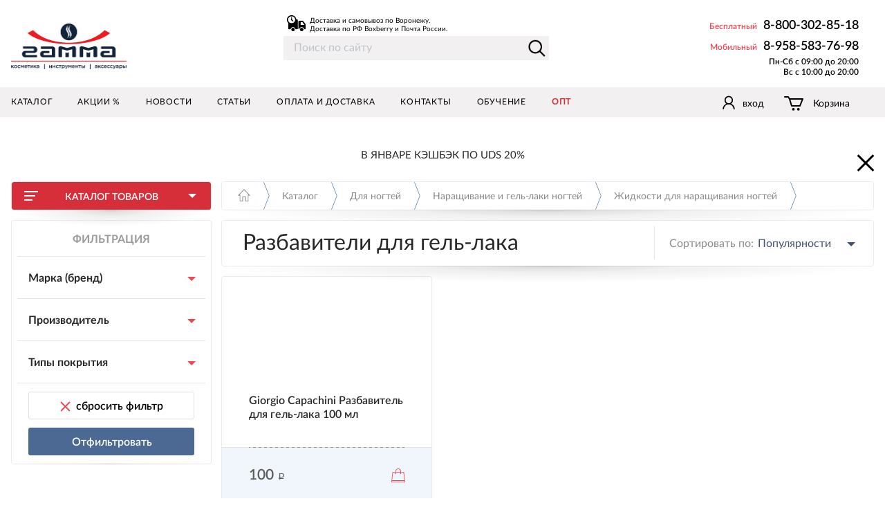

--- FILE ---
content_type: text/html; charset=utf-8
request_url: https://gammamarket.ru/catalog/dlya_nogtey/narashchivanie_i_gel_laki/zhidkosti/razbaviteli_dlya_gel_laka/
body_size: 23615
content:
<!DOCTYPE html>
<html lang="ru" xml:lang="ru" xmlns="http://www.w3.org/1999/xhtml"><head>
        <meta content="text/html; charset=utf-8" http-equiv="Content-Type"/>
        <script data-skip-moving="true">
            window.dataLayer = window.dataLayer || [];
        </script>
        <script type="text/javascript">!function () {
                var t = document.createElement("script");
                t.type = "text/javascript", t.async = !0, t.src = 'https://vk.com/js/api/openapi.js?169', t.onload = function () {
                    VK.Retargeting.Init("VK-RTRG-1589680-cXGBz"), VK.Retargeting.Hit()
                }, document.head.appendChild(t)
            }();</script><noscript></noscript></head><body>


        
        <script async="" src="https://www.googletagmanager.com/gtag/js?id=UA-103012775-1"></script>
        <script>
            window.dataLayer = window.dataLayer || [];

            function gtag() {
                dataLayer.push(arguments);
            }

            gtag('js', new Date());

            gtag('config', 'UA-103012775-1');
            gtag('event', 'page_view', {
                'send_to': 'UA-103012775-1',
                /*'ecomm_pagetype': 'replace with value',
                 'ecomm_prodid': 'replace with value',
                 'ecomm_totalvalue': 'replace with value',*/
                'user_id': 0
            });
        </script>
        <script type="text/javascript">!function () {
                var t = document.createElement("script");
                t.type = "text/javascript", t.async = !0, t.src = "https://vk.com/js/api/openapi.js?168", t.onload = function () {
                    VK.Retargeting.Init("VK-RTRG-592528-4ba1x"), VK.Retargeting.Hit()
                }, document.head.appendChild(t)
            }();</script><noscript></noscript>
        
        <script>
            (function (w, d, s, l, i) {
                w[l] = w[l] || [];
                w[l].push({
                    'gtm.start':
                            new Date().getTime(), event: 'gtm.js'
                });
                var f = d.getElementsByTagName(s)[0],
                        j = d.createElement(s), dl = l != 'dataLayer' ? '&l=' + l : '';
                j.async = true;
                j.src =
                        'https://www.googletagmanager.com/gtm.js?id=' + i + dl;
                f.parentNode.insertBefore(j, f);
            })(window, document, 'script', 'dataLayer', 'GTM-54DTW9K');
        </script>
        
        <title>Разбавители для гель-лака в Воронеже, купить профессиональные разбавители для гель-лака по низким ценам в интернет-магазине Гамма</title>
        <meta content="ee3e262cd6b4b1f0" name="yandex-verification"/>
        <meta content="1JL9gP1nAWat8Wux32B88JnND6xhvHlyw94M6h4bv8Y" name="google-site-verification"/>
        <meta content="website" property="og:type"/>
        <meta content="Гамма - интернет-магазин профессиональной косметики в Воронеже" property="og:site_name"/>
        <meta content="/catalog/dlya_nogtey/narashchivanie_i_gel_laki/zhidkosti/razbaviteli_dlya_gel_laka/" property="og:url"/>
        <meta content="Разбавители для гель-лака в Воронеже, купить профессиональные разбавители для гель-лака по низким ценам в интернет-магазине Гамма" property="og:title"/>
        <meta content="http://gammamarket.ru/static/img/social.jpg" property="og:image"/>
        <meta content="🔺 Разбавители для гель-лака в Воронеже. ✔ Доступные цены. ✔ Большой ассортимент. ☎ Звоните: 8-800-302-85-18" property="og:description"/>
        <meta content="index, follow" name="robots"/>
        <meta content="🔺 Разбавители для гель-лака в Воронеже. ✔ Доступные цены. ✔ Большой ассортимент. ☎ Звоните: 8-800-302-85-18" name="description"/>
         
        <link href="/catalog/dlya_nogtey/narashchivanie_i_gel_laki/zhidkosti/razbaviteli_dlya_gel_laka/" rel="canonical"/>
        <meta content="IE=edge" http-equiv="X-UA-Compatible"/>
<meta content="width=device-width,initial-scale=1,user-scalable=no" name="viewport"/>
<meta content="telephone=no" name="format-detection"/>
<meta content="address=no" name="format-detection"/>
<meta content="/assets/images/logo-200-vk.png" property="og:image"/>
<meta content="yes" name="apple-mobile-web-app-capable"/>
<meta content="893a635db25e2044" name="yandex-verification"/>
<meta content="EUlXTYfhiQkdB1hA2X87BDsDD1vO2Q9UVnTUrikIBL0" name="google-site-verification"/>
<link href="/assets/images/favicon/favicon.ico" rel="icon" type="image/x-icon"/>
<link href="/assets/images/favicon/favicon.ico" rel="shortcut icon" type="image/x-icon"/>
<link href="/assets/images/favicon/apple-icon-57x57.png" rel="apple-touch-icon" sizes="57x57"/>
<link href="/assets/images/favicon/apple-icon-60x60.png" rel="apple-touch-icon" sizes="60x60"/>
<link href="/assets/images/favicon/apple-icon-72x72.png" rel="apple-touch-icon" sizes="72x72"/>
<link href="/assets/images/favicon/apple-icon-76x76.png" rel="apple-touch-icon" sizes="76x76"/>
<link href="/assets/images/favicon/apple-icon-114x114.png" rel="apple-touch-icon" sizes="114x114"/>
<link href="/assets/images/favicon/apple-icon-120x120.png" rel="apple-touch-icon" sizes="120x120"/>
<link href="/assets/images/favicon/apple-icon-144x144.png" rel="apple-touch-icon" sizes="144x144"/>
<link href="/assets/images/favicon/apple-icon-152x152.png" rel="apple-touch-icon" sizes="152x152"/>
<link href="/assets/images/favicon/apple-icon-180x180.png" rel="apple-touch-icon" sizes="180x180"/>
<link href="/assets/images/favicon/android-icon-192x192.png" rel="icon" sizes="192x192" type="image/png"/>
<link href="/assets/images/favicon/favicon-32x32.png" rel="icon" sizes="32x32" type="image/png"/>
<link href="/assets/images/favicon/favicon-96x96.png" rel="icon" sizes="96x96" type="image/png"/>
<link href="/assets/images/favicon/favicon-16x16.png" rel="icon" sizes="16x16" type="image/png"/>
<link href="/assets/images/favicon/manifest.json" rel="manifest"/>
<meta content="#ffffff" name="msapplication-TileColor"/>
<meta content="/assets/images/favicon/ms-icon-144x144.png" name="msapplication-TileImage"/>
<meta content="#ffffff" name="theme-color"/>


<link href="https://cdnjs.cloudflare.com/ajax/libs/Swiper/3.3.1/css/swiper.min.css" rel="stylesheet" type="text/css"/>
<link href="/bitrix/js/ui/fonts/opensans/ui.font.opensans.css?16590788712555" rel="stylesheet" type="text/css"/>
<link href="/bitrix/js/main/popup/dist/main.popup.bundle.css?165907885628019" rel="stylesheet" type="text/css"/>
<link href="/local/templates/gammapro/components/bitrix/system.pagenavigation/template.sections.pagenavigation/style.css?150054406352" rel="stylesheet" type="text/css"/>
<link data-template-style="true" href="/local/templates/gammapro/footer_style.css?16075885002064" rel="stylesheet" type="text/css"/>
<link data-template-style="true" href="/assets/js/vendor/fancybox/source/jquery.fancybox.css?15165465894931" rel="stylesheet" type="text/css"/>
<link data-template-style="true" href="/assets/css/owl.carousel.css?14881834504830" rel="stylesheet" type="text/css"/>
<link data-template-style="true" href="/assets/css/style_diz.css?1573600312291530" rel="stylesheet" type="text/css"/>
<link data-template-style="true" href="/local/templates/gammapro/components/bitrix/main.register/template.footer.registration/style.css?150054406357" rel="stylesheet" type="text/css"/>
<link data-template-style="true" href="/local/templates/gammapro/components/bitrix/main.userconsent.request/.default/user_consent.css?15049793373383" rel="stylesheet" type="text/css"/>
<link data-template-style="true" href="/local/templates/gammapro/styles.css?16747173601003" rel="stylesheet" type="text/css"/>
<link data-template-style="true" href="/local/templates/gammapro/template_styles.css?1674717360551" rel="stylesheet" type="text/css"/>
        <script type="text/javascript">if(!window.BX)window.BX={};if(!window.BX.message)window.BX.message=function(mess){if(typeof mess==='object'){for(let i in mess) {BX.message[i]=mess[i];} return true;}};</script>
<script type="text/javascript">(window.BX||top.BX).message({'JS_CORE_LOADING':'Загрузка...','JS_CORE_NO_DATA':'- Нет данных -','JS_CORE_WINDOW_CLOSE':'Закрыть','JS_CORE_WINDOW_EXPAND':'Развернуть','JS_CORE_WINDOW_NARROW':'Свернуть в окно','JS_CORE_WINDOW_SAVE':'Сохранить','JS_CORE_WINDOW_CANCEL':'Отменить','JS_CORE_WINDOW_CONTINUE':'Продолжить','JS_CORE_H':'ч','JS_CORE_M':'м','JS_CORE_S':'с','JSADM_AI_HIDE_EXTRA':'Скрыть лишние','JSADM_AI_ALL_NOTIF':'Показать все','JSADM_AUTH_REQ':'Требуется авторизация!','JS_CORE_WINDOW_AUTH':'Войти','JS_CORE_IMAGE_FULL':'Полный размер'});</script>

<script src="/bitrix/js/main/core/core.js?1659078856478527" type="text/javascript"></script>

<script>BX.setJSList(['/bitrix/js/main/core/core_ajax.js','/bitrix/js/main/core/core_promise.js','/bitrix/js/main/polyfill/promise/js/promise.js','/bitrix/js/main/loadext/loadext.js','/bitrix/js/main/loadext/extension.js','/bitrix/js/main/polyfill/promise/js/promise.js','/bitrix/js/main/polyfill/find/js/find.js','/bitrix/js/main/polyfill/includes/js/includes.js','/bitrix/js/main/polyfill/matches/js/matches.js','/bitrix/js/ui/polyfill/closest/js/closest.js','/bitrix/js/main/polyfill/fill/main.polyfill.fill.js','/bitrix/js/main/polyfill/find/js/find.js','/bitrix/js/main/polyfill/matches/js/matches.js','/bitrix/js/main/polyfill/core/dist/polyfill.bundle.js','/bitrix/js/main/core/core.js','/bitrix/js/main/polyfill/intersectionobserver/js/intersectionobserver.js','/bitrix/js/main/lazyload/dist/lazyload.bundle.js','/bitrix/js/main/polyfill/core/dist/polyfill.bundle.js','/bitrix/js/main/parambag/dist/parambag.bundle.js']);
BX.setCSSList(['/bitrix/js/main/lazyload/dist/lazyload.bundle.css','/bitrix/js/main/parambag/dist/parambag.bundle.css']);</script>
<script type="text/javascript">(window.BX||top.BX).message({'MAIN_USER_CONSENT_REQUEST_TITLE':'Согласие пользователя','MAIN_USER_CONSENT_REQUEST_BTN_ACCEPT':'Принимаю','MAIN_USER_CONSENT_REQUEST_BTN_REJECT':'Не принимаю','MAIN_USER_CONSENT_REQUEST_LOADING':'Загрузка..','MAIN_USER_CONSENT_REQUEST_ERR_TEXT_LOAD':'Не удалось загрузить текст соглашения.'});</script>
<script type="text/javascript">(window.BX||top.BX).message({'LANGUAGE_ID':'ru','FORMAT_DATE':'DD.MM.YYYY','FORMAT_DATETIME':'DD.MM.YYYY HH:MI:SS','COOKIE_PREFIX':'BITRIX_SM','SERVER_TZ_OFFSET':'10800','UTF_MODE':'Y','SITE_ID':'s1','SITE_DIR':'/','USER_ID':'','SERVER_TIME':'1675653643','USER_TZ_OFFSET':'0','USER_TZ_AUTO':'Y','bitrix_sessid':'289ebe8326977d76b18cdb2059d9bbe1'});</script>


<script src="https://ajax.googleapis.com/ajax/libs/jquery/2.2.4/jquery.min.js" type="text/javascript"></script>
<script src="https://cdnjs.cloudflare.com/ajax/libs/svg4everybody/2.0.0/svg4everybody.min.js" type="text/javascript"></script>
<script src="https://ajax.googleapis.com/ajax/libs/jqueryui/1.11.4/jquery-ui.min.js" type="text/javascript"></script>
<script src="https://cdnjs.cloudflare.com/ajax/libs/Swiper/3.3.1/js/swiper.min.js" type="text/javascript"></script>
<script src="/bitrix/js/main/core/core_fx.js?150054407116888" type="text/javascript"></script>
<script src="/bitrix/js/main/popup/dist/main.popup.bundle.js?1659078856113772" type="text/javascript"></script>
<meta content="XML_FORM" property="ya:interaction"/>
<meta content="http://gammamarket.ru/catalog/dlya_nogtey/narashchivanie_i_gel_laki/zhidkosti/razbaviteli_dlya_gel_laka/?mode=xml" property="ya:interaction:url"/>



        <script src="/assets/js/vendor/modernizr-custom.js?15165465894742" type="text/javascript"></script>
<script src="/assets/js/device.min.js?15165465892418" type="text/javascript"></script>
<script src="/assets/js/owl.carousel.min.js?150657967079152" type="text/javascript"></script>
<script src="/assets/js/vendor/baron.min.js?151654658913402" type="text/javascript"></script>
<script src="/assets/js/vendor/fancybox/source/jquery.fancybox.pack.js?151654658923135" type="text/javascript"></script>
<script src="/assets/js/vendor/jquery/dist/maskedinput.js?150054406210413" type="text/javascript"></script>
<script src="/assets/js/vendor/jquery.photobox.min.js?151654658944068" type="text/javascript"></script>
<script src="/assets/js/artatom.js?157343693936222" type="text/javascript"></script>
<script src="/local/templates/gammapro/js/project.js?161044633727547" type="text/javascript"></script>
<script src="/local/components/doctornetpro/elements.sort.panel/templates/.default/script.js?1500544063174" type="text/javascript"></script>
<script src="/local/templates/gammapro/components/bitrix/main.register/template.footer.registration/script.js?1500544063397" type="text/javascript"></script>
<script src="/local/templates/gammapro/components/bitrix/main.userconsent.request/.default/user_consent.js?150508292510594" type="text/javascript"></script>
<script src="/local/templates/gammapro/components/bitrix/catalog.smart.filter/page.catalog.filter/script.js?150054406319789" type="text/javascript"></script>


<script>svg4everybody();</script>
<script type="text/javascript">var _ba = _ba || []; _ba.push(["aid", "f5f2c4b952ac479be5bed9ab23ccdf4b"]); _ba.push(["host", "gammamarket.ru"]); (function() {var ba = document.createElement("script"); ba.type = "text/javascript"; ba.async = true;ba.src = (document.location.protocol == "https:" ? "https://" : "http://") + "bitrix.info/ba.js";var s = document.getElementsByTagName("script")[0];s.parentNode.insertBefore(ba, s);})();</script>



    
    
        <script type="application/ld+json">
    {
    "@context": "https://schema.org",
    "@type": "BreadcrumbList",
    "itemListElement": [
        
        {
        "@type": "ListItem",
        "position": 1,
        "name": "Главная страница",
        "item": "/"
        },        
        {
        "@type": "ListItem",
        "position": 2,
        "name": "Каталог",
        "item": "/catalog/"
        },        
        {
        "@type": "ListItem",
        "position": 3,
        "name": "Для ногтей",
        "item": "/catalog/dlya_nogtey/"
        },        
        {
        "@type": "ListItem",
        "position": 4,
        "name": "Наращивание и гель-лаки ногтей",
        "item": "/catalog/dlya_nogtey/narashchivanie_i_gel_laki/"
        },        
        {
        "@type": "ListItem",
        "position": 5,
        "name": "Жидкости для наращивания ногтей",
        "item": "/catalog/dlya_nogtey/narashchivanie_i_gel_laki/zhidkosti/"
        },        
        {
        "@type": "ListItem",
        "position": 6,
        "name": "Разбавители для гель-лака",
        "item": "/catalog/dlya_nogtey/narashchivanie_i_gel_laki/zhidkosti/razbaviteli_dlya_gel_laka/"
        }        ]
    }
</script>
                <div class="body">
            
            <noscript>
                <iframe height="0" src="https://www.googletagmanager.com/ns.html?id=GTM-54DTW9K" style="display:none;visibility:hidden" width="0"></iframe>
            </noscript>
            
            <script async="" data-skip-moving="true" src="https://www.googletagmanager.com/gtag/js?id=UA-103012775-1"></script>
            <div class="body-wrap">
                <header class="header">
                    <div class="content content_h">
                        <div class="header__l">
                            <a class="logo logo_big g-vac" href="/">
                                <img alt="Гамма Воронеж" class="logo__img abs" src="/assets/images/logo_big_1.png"/>
                                                            </a>
                        </div>
                        <div class="center">
    <form action="/search/" class="search-form">
        <div class="delivery-box-header">
            <img alt="" src="/static/img/gr.png"/>
            <span class="delivery-box">
                Доставка и самовывоз по Воронежу.<br/>
                Доставка по РФ Boxberry и Почта России.
            </span>
        </div>
        <input type="submit"/>
        <div class="text-holder">
            <input autocomplete="off" class="search-suggest" id="js-suggest-search" name="q" placeholder="Поиск по сайту" type="text" value=""/>
            <input name="s" type="hidden" value="y"/>
        </div>
    </form>
</div>                        <div class="header__r">
                            <div class="header-info">
                                <div class="header-info__city">
                                    <strong class="h6">Бесплатный</strong>
                                    <strong class="header-info__tel-txt">8-800-302-85-18</strong>
                                </div>
                                <div class="header-info__tel">
                                    <strong class="h6">Мобильный</strong>
                                    <strong class="header-info__tel-txt">8-958-583-76-98</strong>
                                </div>
                                <div class="header-info__tel">
                                    <strong class="h6" style="color: #000; float: right;padding: 0;">Пн-Сб с 09:00 до 20:00<br/>Вс с 10:00 до 20:00</strong>
                                </div>
                            </div>
                        </div>
                        <div class="null"></div>
                    </div>
                    <i class="header__s diz"></i>
                </header>

                <nav class="nav">
                    <div class="nav-in">
                        <div class="content content_h">
                            <div class="nav-menu">
                                <div class="nav-menu__wrapper">
                                    <div class="nav-login">
            <a class="nav-login__link g-vac inline-fancybox" href="#box_enter">
            <i class="nav-login__link-ico-wrap abs">
                <i class="nav-login__link-ico abs">
                    <svg class="ico-svg">
                        <use xlink:href="/assets/images/sprite.svg#user"></use>
                    </svg>
                </i>
            </i>
            <span class="nav-login__link-text g-vac__el">
                    <span class="nav-login__link-text-head t-h3">ЛИЧНЫЙ КАБИНЕТ</span>
                </span>
        </a>
        <a class="nav-login__btn abs g-vac inline-fancybox" href="#box_enter">
            <span class="nav-login__btn-txt g-vac__el t-h3">вход</span>
        </a>
    </div>
                                    <div class="nav-menu__list"><a class="nav-menu__el g-vac selected" href="/catalog/"><span class="nav-menu__el-txt g-vac__el">Каталог</span><i class="nav-menu__el-mob-arrow abs"><svg class="ico-svg g-slider__btn-ico_mob"><use xlink:href="/assets/images/sprite.svg#mobile-slider_next"></use></svg></i></a><a class="nav-menu__el g-vac" href="/shares/"><span class="nav-menu__el-txt g-vac__el">Акции %</span><i class="nav-menu__el-mob-arrow abs"><svg class="ico-svg g-slider__btn-ico_mob"><use xlink:href="/assets/images/sprite.svg#mobile-slider_next"></use></svg></i></a><a class="nav-menu__el g-vac" href="/news-and-articles/"><span class="nav-menu__el-txt g-vac__el">Новости</span><i class="nav-menu__el-mob-arrow abs"><svg class="ico-svg g-slider__btn-ico_mob"><use xlink:href="/assets/images/sprite.svg#mobile-slider_next"></use></svg></i></a><a class="nav-menu__el g-vac" href="/articles/"><span class="nav-menu__el-txt g-vac__el">Статьи</span><i class="nav-menu__el-mob-arrow abs"><svg class="ico-svg g-slider__btn-ico_mob"><use xlink:href="/assets/images/sprite.svg#mobile-slider_next"></use></svg></i></a><a class="nav-menu__el g-vac" href="/payment-and-delivery/"><span class="nav-menu__el-txt g-vac__el">Оплата и доставка</span><i class="nav-menu__el-mob-arrow abs"><svg class="ico-svg g-slider__btn-ico_mob"><use xlink:href="/assets/images/sprite.svg#mobile-slider_next"></use></svg></i></a><a class="nav-menu__el g-vac" href="/contacts/"><span class="nav-menu__el-txt g-vac__el">Контакты</span><i class="nav-menu__el-mob-arrow abs"><svg class="ico-svg g-slider__btn-ico_mob"><use xlink:href="/assets/images/sprite.svg#mobile-slider_next"></use></svg></i></a><a class="nav-menu__el g-vac" href="/learning/"><span class="nav-menu__el-txt g-vac__el">Обучение</span><i class="nav-menu__el-mob-arrow abs"><svg class="ico-svg g-slider__btn-ico_mob"><use xlink:href="/assets/images/sprite.svg#mobile-slider_next"></use></svg></i></a><a class="nav-menu__el g-vac" href="/wholesale/"><span class="nav-menu__el-txt g-vac__el">Опт</span><i class="nav-menu__el-mob-arrow abs"><svg class="ico-svg g-slider__btn-ico_mob"><use xlink:href="/assets/images/sprite.svg#mobile-slider_next"></use></svg></i></a><div class="null"></div></div>                                    <div class="nav-info-wrap">
                                        <div class="nav-info">
                                            <div class="nav-info__city">
                                                <strong class="h6">Бесплатный</strong>
                                                 
                                                <strong class="nav-info__tel-txt">8-800-302-85-18</strong>
                                            </div>
                                            <div class="nav-info__tel">
                                                <strong class="h6">Мобильный</strong>
                                                 
                                                <strong class="nav-info__tel-txt">8-958-583-76-98</strong>
                                            </div>
                                            <div class="nav-info__tel">
                                                <strong class="h6" style="color: #fff">Пн-Сб с 09:00 до 20:00<br/>Вс с 10:00 до 20:00</strong>
                                            </div>
                                        </div>
                                    </div>
                                </div>
                            </div>
                            <div class="nav__all">
                                <div class="burger abs">
                                    <i class="burger__line-wrap abs">
                                        <i class="burger__line burger__line_t abs"></i>
                                        <i class="burger__line burger__line_c abs"></i>
                                        <i class="burger__line burger__line_b abs"></i>
                                    </i>
                                </div>
                                <a class="logo-mob g-vac" href="/">
                                    <img alt="" class="logo-mob__img g-vac__el" data-png="/assets/images/logo_mob.png" src="/assets/images/logo_mob.svg"/>
                                </a>
                                    <a class="nav-el nav-el_user g-vac inline-fancybox" href="#box_enter">
        <i class="nav-el__ico nav-el__ico_user abs">
            <svg class="ico-svg">
                <use xlink:href="/assets/images/sprite.svg#user"></use>
            </svg>
        </i>
       <span class="nav-el__text g-vac__el">
         <span class="t-h4">вход</span>
       </span></a>
                                
<a class="nav-el nav-el_cart g-vac js-small-basket" href="/">
    <i class="nav-el__ico nav-el__ico_cart abs">
        <svg class="ico-svg"><use xlink:href="/assets/images/sprite.svg#cart"></use></svg>
        
                    </i>
    <span class="nav-el__text g-vac__el"><span class="t-h4">Корзина</span></span>
</a>                                                                <a class="nav-el nav-el_search" href="/search/">
                                    <i class="nav-el__ico nav-el__ico_search nav-el__ico_search-open abs">
                                        <svg class="ico-svg">
                                            <use xlink:href="/assets/images/sprite.svg#search" xmlns:xlink="http://www.w3.org/1999/xlink"></use>
                                        </svg>
                                    </i>
                                    <i class="nav-el__ico nav-el__ico_search nav-el__ico_search-close abs">
                                        <svg class="ico-svg">
                                            <use xlink:href="/assets/images/sprite.svg#dagger" xmlns:xlink="http://www.w3.org/1999/xlink"></use>
                                        </svg>
                                    </i>
                                </a>
                                <div class="null"></div>
                            </div>
                            <div class="null"></div>
                        </div>
                    </div>
                                    </nav>
                
                                <section class="inner content">
                    
<div class="promo-block">
    <a class="close" href="#">Закрыть</a>
    <div class="owl-carousel">
                    <div class="item" onclick="window.location.replace('http://gammamarket.ru/news-and-articles/ves-yanvar-keshbek-uds-20/?utm_source=site&amp;utm_medium=bstroka&amp;utm_campaign=uds20%25')" style="cursor: pointer;">
                                <span class="title">В январе кэшбэк по UDS 20%</span>
            </div>
                    <div class="item" onclick="window.location.replace('http://gammamarket.ru/news-and-articles/besplatnaya-dostavka-po-voronezhu-pri-zakaze-ot-1000-r/')" style="cursor: pointer;">
                                <span class="title">Бесплатная доставка по Воронежу при заказе от 1000 рублей!</span>
            </div>
                    <div class="item" onclick="window.location.replace('http://gammamarket.ru')" style="cursor: pointer;">
                                <span class="title">Уважаемые клиенты, мы осуществляем бесплатную доставку в Анну, Таловую, Новохоперск и Бутурлиновку 1 раз в месяц. Заказ и более подробная информация по телефону  8 473 261-45-18</span>
            </div>
                    <div class="item">
                                <span class="title">Внимание! Проводятся технические работы, возможно некорректное отображение наличия товара и цены.  Точную информацию уточняйте у менеджера.</span>
            </div>
                    <div class="item" onclick="window.location.replace('http://gammamarket.ru/search/?q=%D0%BF%D0%B0%D1%80%D0%B8%D0%BA&amp;utm_source=site&amp;utm_medium=bs&amp;utm_campaign=pariki')" style="cursor: pointer;">
                                <span class="title">Огромный выбор искусственных и натуральных париков</span>
            </div>
                    <div class="item">
                                <span class="title">  Менеджеры интернет-магазина работают с 9 до 18. Бесконтактная доставка с 9 до 22 часов.</span>
            </div>
            </div>
</div>
                                                                                    <div class="catalog grid">
                                                                                <div class="grid__el_l grid__el_con">
                                            <div class="catalog-menu_drop-wrapper">
    <div class="catalog-menu catalog-menu_drop">

        <div class="g-brd">

            <div class="catalog-menu-title catalog-menu-title_small">
                
                <a class="catalog-menu-title__btn-back abs" href="/catalog/">
                    <i class="catalog-menu-title__btn-back-ico abs">
                        <svg class="ico-svg">
                            <use xlink:href="/assets/images/sprite.svg#arrow_back"></use>
                        </svg>
                    </i>
                </a>
                

                <a class="catalog-menu-title__btn g-vac" href="/catalog/">
                    <i class="catalog-menu-title__btn-ico abs">
                        <i class="line line_t abs"></i>
                        <i class="line line_c abs"></i>
                        <i class="line line_b abs"></i>
                    </i>
                    <span class="g-vac__el t-h4"><strong>Каталог товаров</strong></span>
                </a>
                <i class="catalog-menu-title__btn-open abs">
                    <i class="g-arrow g-arrow_white abs"></i>
                </i>

                
                <i class="catalog-menu-title__btn-filter abs">
                    <i class="catalog-menu-title__btn-filter-wrap abs">
                        <svg class="ico-svg">
                            <use xlink:href="/assets/images/sprite.svg#filter"></use>
                        </svg>
                    </i>
                </i>
                
            </div>

            <div class="catalog-menu__list">
                                            <div class="catalog-menu-el catalog-menu-el_norm">
                                <a class="catalog-menu-el__link g-vac" href="/special/soberi-svoy-beauty-box/">
                                    <i class="catalog-menu-el__link-ico-wrap abs">
                                        <img alt="" class="catalog-menu-el__link-ico abs" data-hover="/upload/iblock/0b7/0b7a5660d0c63a396ef9a37ed722aa03.png" data-png="/upload/resize_cache/iblock/a8c/16_16_0/a8cb249f2026d9c971a19930a8107657.png" src="/upload/iblock/64c/64c588955bf09b30322da1f1a10b1181.svg"/>
                                    </i>
                                    <span class="g-vac__el t-h4">Подарочные упаковки</span>
                                </a>
                            </div>
                                                    <div class="catalog-menu-el catalog-menu-el_norm">
                                <a class="catalog-menu-el__link g-vac" href="/special/tovary-pervoy-neobkhodimosti/">
                                    <i class="catalog-menu-el__link-ico-wrap abs">
                                        <img alt="" class="catalog-menu-el__link-ico abs" data-hover="/upload/iblock/be9/be9274cf610d752864b578fcc49c1509.png" data-png="/upload/resize_cache/iblock/2c9/16_16_0/2c95e8c364ca72ecfb6a713c8da43655.png" src="/upload/iblock/cbe/cbead1bb269db9a02fcae26262180b80.svg"/>
                                    </i>
                                    <span class="g-vac__el t-h4">Товары первой необходимости!</span>
                                </a>
                            </div>
                                                    <div class="catalog-menu-el catalog-menu-el_norm">
                                <a class="catalog-menu-el__link g-vac" href="/catalog/dlya_volos/">
                                    <i class="catalog-menu-el__link-ico-wrap abs">
                                        <img alt="" class="catalog-menu-el__link-ico abs js-hover" data-hover="/upload/uf/aba/aba5933205f34283ec28915167efa3ad.png" data-png="/upload/resize_cache/uf/ed3/16_16_0/ed3bc9d9dff0257e7127104987b7aa14.png" src="/upload/uf/e8d/e8dda3de487415c3893a79072ad7aae3.svg"/>
                                    </i>
                                    <span class="g-vac__el t-h4">Для волос</span>
                                </a>
                                <div class="catalog-menu-el__dop abs">
                                    <i class="catalog-menu-el__dop-ico-wrap abs">
                                        <i class="catalog-menu-el__dop-ico abs">
                                            <svg class="ico-svg">
                                                <use xlink:href="/assets/images/sprite.svg#cat-menu__link"></use>
                                            </svg>
                                        </i>
                                    </i>
                                    <i class="catalog-menu-el__dop-drop-arrow"></i>
                                    <div class="catalog-menu-el__dop-drop catalog-drop_big">
                                        <div class="catalog-menu-el__dop-drop-list catalog-drop__list">
                                                                                                <div class="catalog-drop-gr dontsplit">
                                                        <a class="catalog-drop-gr__title" href="/catalog/dlya_volos/parikmakherskie_prinadlezhnosti/">
                                                              <span class="catalog-drop-gr__title-txt t-h3">
                                                                <strong>Парикмахерские принадлежности</strong>
                                                              </span>
                                                        </a>
                                                        <div class="catalog-drop__el-wrap">                                                                <a class="catalog-drop__el txt_grey5" href="/catalog/dlya_volos/parikmakherskie_prinadlezhnosti/rascheski/">
                                                            <span class="catalog-drop__el-txt">Расчески</span>
                                                                </a>
                                                                                                                            <a class="catalog-drop__el txt_grey5" href="/catalog/dlya_volos/parikmakherskie_prinadlezhnosti/shchyetki/">
                                                            <span class="catalog-drop__el-txt">Щётки</span>
                                                                </a>
                                                                                                                            <a class="catalog-drop__el txt_grey5" href="/catalog/dlya_volos/parikmakherskie_prinadlezhnosti/brashingi/">
                                                            <span class="catalog-drop__el-txt">Брашинги</span>
                                                                </a>
                                                                                                                            <a class="catalog-drop__el txt_grey5" href="/catalog/dlya_volos/parikmakherskie_prinadlezhnosti/aksessuary_8/">
                                                            <span class="catalog-drop__el-txt">Аксессуары</span>
                                                                </a>
                                                                                                                            <a class="catalog-drop__el txt_grey5" href="/catalog/dlya_volos/parikmakherskie_prinadlezhnosti/bigudi/">
                                                            <span class="catalog-drop__el-txt">Бигуди</span>
                                                                </a>
                                                                                                                            <a class="catalog-drop__el txt_grey5" href="/catalog/dlya_volos/parikmakherskie_prinadlezhnosti/koklyushki/">
                                                            <span class="catalog-drop__el-txt">Коклюшки</span>
                                                                </a>
                                                                                                                            <a class="catalog-drop__el txt_grey5" href="/catalog/dlya_volos/parikmakherskie_prinadlezhnosti/zazhimy/">
                                                            <span class="catalog-drop__el-txt">Зажимы</span>
                                                                </a>
                                                                                                                            <a class="catalog-drop__el txt_grey5" href="/catalog/dlya_volos/parikmakherskie_prinadlezhnosti/zerkala/">
                                                            <span class="catalog-drop__el-txt">Зеркала</span>
                                                                </a>
                                                                                                                            <a class="catalog-drop__el txt_grey5" href="/catalog/dlya_volos/parikmakherskie_prinadlezhnosti/shpilki_nevidimki/">
                                                            <span class="catalog-drop__el-txt">Шпильки невидимки</span>
                                                                </a>
                                                                                                                            <a class="catalog-drop__el txt_grey5" href="/catalog/dlya_volos/parikmakherskie_prinadlezhnosti/valiki_i_setochki/">
                                                            <span class="catalog-drop__el-txt">Валики и сеточки</span>
                                                                </a>
                                                                                                                            <a class="catalog-drop__el txt_grey5" href="/catalog/dlya_volos/parikmakherskie_prinadlezhnosti/manekeny/">
                                                            <span class="catalog-drop__el-txt">Манекены</span>
                                                                </a>
                                                                                                                            <a class="catalog-drop__el txt_grey5" href="/catalog/dlya_volos/parikmakherskie_prinadlezhnosti/odezhda/">
                                                            <span class="catalog-drop__el-txt">Одежда</span>
                                                                </a>
                                                                                                                            <a class="catalog-drop__el txt_grey5" href="/catalog/dlya_volos/parikmakherskie_prinadlezhnosti/sakvoyazhi_sumki_keysy/">
                                                            <span class="catalog-drop__el-txt">Саквояжи, сумки, кейсы</span>
                                                                </a>
                                                                                                                            <a class="catalog-drop__el txt_grey5" href="/catalog/dlya_volos/parikmakherskie_prinadlezhnosti/odnorazovye/">
                                                            <span class="catalog-drop__el-txt">Одноразовые</span>
                                                                </a>
                                                                                                                            <a class="catalog-drop__el txt_grey5" href="/catalog/dlya_volos/parikmakherskie_prinadlezhnosti/britvy/">
                                                            <span class="catalog-drop__el-txt">Бритвы</span>
                                                                </a>
                                                                                                                    </div>
                                                    </div>
                                                                                                    <div class="catalog-drop-gr dontsplit">
                                                        <a class="catalog-drop-gr__title" href="/catalog/dlya_volos/pariki_khvosty_kanekalony/">
                                                              <span class="catalog-drop-gr__title-txt t-h3">
                                                                <strong>Парики, хвосты, канекалоны</strong>
                                                              </span>
                                                        </a>
                                                        <div class="catalog-drop__el-wrap">                                                                <a class="catalog-drop__el txt_grey5" href="/catalog/dlya_volos/pariki_khvosty_kanekalony/kanekalony/">
                                                            <span class="catalog-drop__el-txt">Канекалоны</span>
                                                                </a>
                                                                                                                            <a class="catalog-drop__el txt_grey5" href="/catalog/dlya_volos/pariki_khvosty_kanekalony/instrumenty/">
                                                            <span class="catalog-drop__el-txt">Инструменты</span>
                                                                </a>
                                                                                                                            <a class="catalog-drop__el txt_grey5" href="/catalog/dlya_volos/pariki_khvosty_kanekalony/aksessuary/">
                                                            <span class="catalog-drop__el-txt">Аксессуары</span>
                                                                </a>
                                                                                                                            <a class="catalog-drop__el txt_grey5" href="/catalog/dlya_volos/pariki_khvosty_kanekalony/pariki_khvosty_nakladki/">
                                                            <span class="catalog-drop__el-txt">Парики, хвосты, накладки</span>
                                                                </a>
                                                                                                                    </div>
                                                    </div>
                                                                                                    <div class="catalog-drop-gr dontsplit">
                                                        <a class="catalog-drop-gr__title" href="/catalog/dlya_volos/podarochnye_nabory/">
                                                        <span class="catalog-drop-gr__title-txt t-h3">
                                                            <strong>Подарочные наборы</strong>
                                                        </span>
                                                        </a>
                                                    </div>
                                                                                                    <div class="catalog-drop-gr dontsplit">
                                                        <a class="catalog-drop-gr__title" href="/catalog/dlya_volos/elektroinstrument/">
                                                              <span class="catalog-drop-gr__title-txt t-h3">
                                                                <strong>Электроинструмент</strong>
                                                              </span>
                                                        </a>
                                                        <div class="catalog-drop__el-wrap">                                                                <a class="catalog-drop__el txt_grey5" href="/catalog/dlya_volos/elektroinstrument/feny_diffuzory/">
                                                            <span class="catalog-drop__el-txt">Фены, диффузоры</span>
                                                                </a>
                                                                                                                            <a class="catalog-drop__el txt_grey5" href="/catalog/dlya_volos/elektroinstrument/ployki/">
                                                            <span class="catalog-drop__el-txt">Плойки</span>
                                                                </a>
                                                                                                                            <a class="catalog-drop__el txt_grey5" href="/catalog/dlya_volos/elektroinstrument/mashinki_i_aksessuary_k_nim/">
                                                            <span class="catalog-drop__el-txt">Машинки и аксессуары к ним</span>
                                                                </a>
                                                                                                                            <a class="catalog-drop__el txt_grey5" href="/catalog/dlya_volos/elektroinstrument/utyuzhki_gofre/">
                                                            <span class="catalog-drop__el-txt">Утюжки, гофре</span>
                                                                </a>
                                                                                                                            <a class="catalog-drop__el txt_grey5" href="/catalog/dlya_volos/elektroinstrument/elektrobigudi/">
                                                            <span class="catalog-drop__el-txt">Электробигуди</span>
                                                                </a>
                                                                                                                            <a class="catalog-drop__el txt_grey5" href="/catalog/dlya_volos/elektroinstrument/vesy/">
                                                            <span class="catalog-drop__el-txt">Весы</span>
                                                                </a>
                                                                                                                    </div>
                                                    </div>
                                                                                                    <div class="catalog-drop-gr dontsplit">
                                                        <a class="catalog-drop-gr__title" href="/catalog/dlya_volos/kosmetika/">
                                                              <span class="catalog-drop-gr__title-txt t-h3">
                                                                <strong>Косметика</strong>
                                                              </span>
                                                        </a>
                                                        <div class="catalog-drop__el-wrap">                                                                <a class="catalog-drop__el txt_grey5" href="/catalog/dlya_volos/kosmetika/okrashivanie/">
                                                            <span class="catalog-drop__el-txt">Окрашивание</span>
                                                                </a>
                                                                                                                            <a class="catalog-drop__el txt_grey5" href="/catalog/dlya_volos/kosmetika/khimicheskaya_zavivka/">
                                                            <span class="catalog-drop__el-txt">Химическая завивка</span>
                                                                </a>
                                                                                                                            <a class="catalog-drop__el txt_grey5" href="/catalog/dlya_volos/kosmetika/ukhod_i_lechenie/">
                                                            <span class="catalog-drop__el-txt">Уход и лечение</span>
                                                                </a>
                                                                                                                            <a class="catalog-drop__el txt_grey5" href="/catalog/dlya_volos/kosmetika/zashchita_dlya_volos/">
                                                            <span class="catalog-drop__el-txt">Защита для волос</span>
                                                                </a>
                                                                                                                            <a class="catalog-drop__el txt_grey5" href="/catalog/dlya_volos/kosmetika/protsedury_dlya_vosstanovleniya_volos/">
                                                            <span class="catalog-drop__el-txt">Процедуры для восстановления волос</span>
                                                                </a>
                                                                                                                            <a class="catalog-drop__el txt_grey5" href="/catalog/dlya_volos/kosmetika/stayling/">
                                                            <span class="catalog-drop__el-txt">Стайлинг</span>
                                                                </a>
                                                                                                                    </div>
                                                    </div>
                                                                                                    <div class="catalog-drop-gr dontsplit">
                                                        <a class="catalog-drop-gr__title" href="/catalog/dlya_volos/nozhnitsy/">
                                                              <span class="catalog-drop-gr__title-txt t-h3">
                                                                <strong>Ножницы</strong>
                                                              </span>
                                                        </a>
                                                        <div class="catalog-drop__el-wrap">                                                                <a class="catalog-drop__el txt_grey5" href="/catalog/dlya_volos/nozhnitsy/dlya_levshey/">
                                                            <span class="catalog-drop__el-txt">Для левшей</span>
                                                                </a>
                                                                                                                            <a class="catalog-drop__el txt_grey5" href="/catalog/dlya_volos/nozhnitsy/filirovochnye_1/">
                                                            <span class="catalog-drop__el-txt">Филировочные</span>
                                                                </a>
                                                                                                                            <a class="catalog-drop__el txt_grey5" href="/catalog/dlya_volos/nozhnitsy/pryamye/">
                                                            <span class="catalog-drop__el-txt">Прямые</span>
                                                                </a>
                                                                                                                            <a class="catalog-drop__el txt_grey5" href="/catalog/dlya_volos/nozhnitsy/aksessuary_2/">
                                                            <span class="catalog-drop__el-txt">Аксессуары</span>
                                                                </a>
                                                                                                                    </div>
                                                    </div>
                                                                                                    <div class="catalog-drop-gr dontsplit">
                                                        <a class="catalog-drop-gr__title" href="/catalog/dlya_volos/ukrasheniya/">
                                                              <span class="catalog-drop-gr__title-txt t-h3">
                                                                <strong>Украшения</strong>
                                                              </span>
                                                        </a>
                                                        <div class="catalog-drop__el-wrap">                                                                <a class="catalog-drop__el txt_grey5" href="/catalog/dlya_volos/ukrasheniya/rezinki/">
                                                            <span class="catalog-drop__el-txt">Резинки</span>
                                                                </a>
                                                                                                                    </div>
                                                    </div>
                                                                                            <div class="null"></div>
                                        </div>
                                    </div>
                                </div>
                            </div>
                                                    <div class="catalog-menu-el catalog-menu-el_spec">
                                <a class="catalog-menu-el__link g-vac" href="/catalog/dlya_nogtey/">
                                    <i class="catalog-menu-el__link-ico-wrap abs">
                                        <img alt="" class="catalog-menu-el__link-ico abs js-hover" data-hover="/upload/uf/045/045b79e4611ca6e20eb9f9a068c95522.png" data-png="/upload/uf/d88/d889b4d3d794a87270af8313ad9ced00.png" src="/upload/uf/045/045b79e4611ca6e20eb9f9a068c95522.png"/>
                                    </i>
                                    <span class="g-vac__el t-h4">Для ногтей</span>
                                </a>
                                <div class="catalog-menu-el__dop abs">
                                    <i class="catalog-menu-el__dop-ico-wrap abs">
                                        <i class="catalog-menu-el__dop-ico abs">
                                            <svg class="ico-svg">
                                                <use xlink:href="/assets/images/sprite.svg#cat-menu__link"></use>
                                            </svg>
                                        </i>
                                    </i>
                                    <i class="catalog-menu-el__dop-drop-arrow"></i>
                                    <div class="catalog-menu-el__dop-drop catalog-drop_big">
                                        <div class="catalog-menu-el__dop-drop-list catalog-drop__list">
                                                                                                <div class="catalog-drop-gr dontsplit">
                                                        <a class="catalog-drop-gr__title" href="/catalog/dlya_nogtey/narashchivanie_i_gel_laki/">
                                                              <span class="catalog-drop-gr__title-txt t-h3">
                                                                <strong>Наращивание и гель-лаки</strong>
                                                              </span>
                                                        </a>
                                                        <div class="catalog-drop__el-wrap">                                                                <a class="catalog-drop__el txt_grey5" href="/catalog/dlya_nogtey/narashchivanie_i_gel_laki/akrilovaya_sistema/">
                                                            <span class="catalog-drop__el-txt">Акриловая система</span>
                                                                </a>
                                                                                                                            <a class="catalog-drop__el txt_grey5" href="/catalog/dlya_nogtey/narashchivanie_i_gel_laki/gelevaya_sistema/">
                                                            <span class="catalog-drop__el-txt">Гелевая система</span>
                                                                </a>
                                                                                                                            <a class="catalog-drop__el txt_grey5" href="/catalog/dlya_nogtey/narashchivanie_i_gel_laki/gel_laki/">
                                                            <span class="catalog-drop__el-txt">Гель-лаки</span>
                                                                </a>
                                                                                                                            <a class="catalog-drop__el txt_grey5" href="/catalog/dlya_nogtey/narashchivanie_i_gel_laki/kraska_i_gel/">
                                                            <span class="catalog-drop__el-txt">Краска и гель</span>
                                                                </a>
                                                                                                                            <a class="catalog-drop__el txt_grey5" href="/catalog/dlya_nogtey/narashchivanie_i_gel_laki/zhidkosti/">
                                                            <span class="catalog-drop__el-txt">Жидкости</span>
                                                                </a>
                                                                                                                            <a class="catalog-drop__el txt_grey5" href="/catalog/dlya_nogtey/narashchivanie_i_gel_laki/oborudovanie/">
                                                            <span class="catalog-drop__el-txt">Оборудование</span>
                                                                </a>
                                                                                                                            <a class="catalog-drop__el txt_grey5" href="/catalog/dlya_nogtey/narashchivanie_i_gel_laki/instrumenty_1/">
                                                            <span class="catalog-drop__el-txt">Инструменты</span>
                                                                </a>
                                                                                                                            <a class="catalog-drop__el txt_grey5" href="/catalog/dlya_nogtey/narashchivanie_i_gel_laki/aksessuary_3/">
                                                            <span class="catalog-drop__el-txt">Аксессуары</span>
                                                                </a>
                                                                                                                            <a class="catalog-drop__el txt_grey5" href="/catalog/dlya_nogtey/narashchivanie_i_gel_laki/odnorazovye_1/">
                                                            <span class="catalog-drop__el-txt">Одноразовые</span>
                                                                </a>
                                                                                                                            <a class="catalog-drop__el txt_grey5" href="/catalog/dlya_nogtey/narashchivanie_i_gel_laki/kley/">
                                                            <span class="catalog-drop__el-txt">Клей</span>
                                                                </a>
                                                                                                                    </div>
                                                    </div>
                                                                                                    <div class="catalog-drop-gr dontsplit">
                                                        <a class="catalog-drop-gr__title" href="/catalog/dlya_nogtey/manikyur_i_pedikyur/">
                                                              <span class="catalog-drop-gr__title-txt t-h3">
                                                                <strong>Маникюр и педикюр</strong>
                                                              </span>
                                                        </a>
                                                        <div class="catalog-drop__el-wrap">                                                                <a class="catalog-drop__el txt_grey5" href="/catalog/dlya_nogtey/manikyur_i_pedikyur/oborudovanie_1/">
                                                            <span class="catalog-drop__el-txt">Оборудование</span>
                                                                </a>
                                                                                                                            <a class="catalog-drop__el txt_grey5" href="/catalog/dlya_nogtey/manikyur_i_pedikyur/instrumenty_2/">
                                                            <span class="catalog-drop__el-txt">Инструменты</span>
                                                                </a>
                                                                                                                            <a class="catalog-drop__el txt_grey5" href="/catalog/dlya_nogtey/manikyur_i_pedikyur/pokrytiya/">
                                                            <span class="catalog-drop__el-txt">Покрытия</span>
                                                                </a>
                                                                                                                            <a class="catalog-drop__el txt_grey5" href="/catalog/dlya_nogtey/manikyur_i_pedikyur/odnorazovye_2/">
                                                            <span class="catalog-drop__el-txt">Одноразовые</span>
                                                                </a>
                                                                                                                            <a class="catalog-drop__el txt_grey5" href="/catalog/dlya_nogtey/manikyur_i_pedikyur/kosmetika_1/">
                                                            <span class="catalog-drop__el-txt">Косметика</span>
                                                                </a>
                                                                                                                            <a class="catalog-drop__el txt_grey5" href="/catalog/dlya_nogtey/manikyur_i_pedikyur/laki/">
                                                            <span class="catalog-drop__el-txt">Лаки</span>
                                                                </a>
                                                                                                                            <a class="catalog-drop__el txt_grey5" href="/catalog/dlya_nogtey/manikyur_i_pedikyur/zhidkosti_1/">
                                                            <span class="catalog-drop__el-txt">Жидкости</span>
                                                                </a>
                                                                                                                    </div>
                                                    </div>
                                                                                                    <div class="catalog-drop-gr dontsplit">
                                                        <a class="catalog-drop-gr__title" href="/catalog/dlya_nogtey/dizayn/">
                                                              <span class="catalog-drop-gr__title-txt t-h3">
                                                                <strong>Дизайн</strong>
                                                              </span>
                                                        </a>
                                                        <div class="catalog-drop__el-wrap">                                                                <a class="catalog-drop__el txt_grey5" href="/catalog/dlya_nogtey/dizayn/stemping/">
                                                            <span class="catalog-drop__el-txt">Стемпинг</span>
                                                                </a>
                                                                                                                            <a class="catalog-drop__el txt_grey5" href="/catalog/dlya_nogtey/dizayn/nakleyki_trafarety/">
                                                            <span class="catalog-drop__el-txt">Наклейки, трафареты</span>
                                                                </a>
                                                                                                                            <a class="catalog-drop__el txt_grey5" href="/catalog/dlya_nogtey/dizayn/kamifubuki_konfetti_yumi/">
                                                            <span class="catalog-drop__el-txt">Камифубуки, конфетти, юми</span>
                                                                </a>
                                                                                                                            <a class="catalog-drop__el txt_grey5" href="/catalog/dlya_nogtey/dizayn/strazy_biser_rtut/">
                                                            <span class="catalog-drop__el-txt">Стразы, бисер, ртуть</span>
                                                                </a>
                                                                                                                            <a class="catalog-drop__el txt_grey5" href="/catalog/dlya_nogtey/dizayn/pesok_pyl_blestki/">
                                                            <span class="catalog-drop__el-txt">Песок, пыль, блестки</span>
                                                                </a>
                                                                                                                            <a class="catalog-drop__el txt_grey5" href="/catalog/dlya_nogtey/dizayn/mittsu_kagami_3d_dizayn/">
                                                            <span class="catalog-drop__el-txt">Митцу, кагами, 3D дизайн</span>
                                                                </a>
                                                                                                                            <a class="catalog-drop__el txt_grey5" href="/catalog/dlya_nogtey/dizayn/slyuda_lunnyy_svet_cheshuyki/">
                                                            <span class="catalog-drop__el-txt">Слюда, лунный свет, чешуйки</span>
                                                                </a>
                                                                                                                            <a class="catalog-drop__el txt_grey5" href="/catalog/dlya_nogtey/dizayn/pigmenty_vtirka_pyltsa/">
                                                            <span class="catalog-drop__el-txt">Пигменты, втирка, пыльца</span>
                                                                </a>
                                                                                                                            <a class="catalog-drop__el txt_grey5" href="/catalog/dlya_nogtey/dizayn/zerkalnye_khlopya_struzhka/">
                                                            <span class="catalog-drop__el-txt">Зеркальные хлопья, стружка</span>
                                                                </a>
                                                                                                                            <a class="catalog-drop__el txt_grey5" href="/catalog/dlya_nogtey/dizayn/figurki/">
                                                            <span class="catalog-drop__el-txt">Фигурки</span>
                                                                </a>
                                                                                                                            <a class="catalog-drop__el txt_grey5" href="/catalog/dlya_nogtey/dizayn/sukhotsvety_poloski/">
                                                            <span class="catalog-drop__el-txt">Сухоцветы, полоски</span>
                                                                </a>
                                                                                                                            <a class="catalog-drop__el txt_grey5" href="/catalog/dlya_nogtey/dizayn/folga_kruzhevo/">
                                                            <span class="catalog-drop__el-txt">Фольга, кружево</span>
                                                                </a>
                                                                                                                    </div>
                                                    </div>
                                                                                                    <div class="catalog-drop-gr dontsplit">
                                                        <a class="catalog-drop-gr__title" href="/catalog/dlya_nogtey/sakvoyazhi_sumki_futlyary_keysy/">
                                                        <span class="catalog-drop-gr__title-txt t-h3">
                                                            <strong>Саквояжи, сумки, футляры, кейсы</strong>
                                                        </span>
                                                        </a>
                                                    </div>
                                                                                                    <div class="catalog-drop-gr dontsplit">
                                                        <a class="catalog-drop-gr__title" href="/catalog/dlya_nogtey/startovye_nabory/">
                                                        <span class="catalog-drop-gr__title-txt t-h3">
                                                            <strong>Стартовые наборы</strong>
                                                        </span>
                                                        </a>
                                                    </div>
                                                                                            <div class="null"></div>
                                        </div>
                                    </div>
                                </div>
                            </div>
                                                    <div class="catalog-menu-el catalog-menu-el_norm">
                                <a class="catalog-menu-el__link g-vac" href="/catalog/depilyatsiya/">
                                    <i class="catalog-menu-el__link-ico-wrap abs">
                                        <img alt="" class="catalog-menu-el__link-ico abs js-hover" data-hover="/upload/uf/1b7/1b75c7c61824cc7dfa716dae491b6c21.png" data-png="" src="/upload/uf/2da/2da22d4ec65236f27ad4f3f7662f9fc1.svg"/>
                                    </i>
                                    <span class="g-vac__el t-h4">Депиляция</span>
                                </a>
                                <div class="catalog-menu-el__dop abs">
                                    <i class="catalog-menu-el__dop-ico-wrap abs">
                                        <i class="catalog-menu-el__dop-ico abs">
                                            <svg class="ico-svg">
                                                <use xlink:href="/assets/images/sprite.svg#cat-menu__link"></use>
                                            </svg>
                                        </i>
                                    </i>
                                    <i class="catalog-menu-el__dop-drop-arrow"></i>
                                    <div class="catalog-menu-el__dop-drop catalog-drop_big">
                                        <div class="catalog-menu-el__dop-drop-list catalog-drop__list">
                                                                                                <div class="catalog-drop-gr dontsplit">
                                                        <a class="catalog-drop-gr__title" href="/catalog/depilyatsiya/oborudovanie_2/">
                                                              <span class="catalog-drop-gr__title-txt t-h3">
                                                                <strong>Оборудование</strong>
                                                              </span>
                                                        </a>
                                                        <div class="catalog-drop__el-wrap">                                                                <a class="catalog-drop__el txt_grey5" href="/catalog/depilyatsiya/oborudovanie_2/voskoplavy/">
                                                            <span class="catalog-drop__el-txt">Воскоплавы</span>
                                                                </a>
                                                                                                                    </div>
                                                    </div>
                                                                                                    <div class="catalog-drop-gr dontsplit">
                                                        <a class="catalog-drop-gr__title" href="/catalog/depilyatsiya/odnorazovye_3/">
                                                              <span class="catalog-drop-gr__title-txt t-h3">
                                                                <strong>Одноразовые</strong>
                                                              </span>
                                                        </a>
                                                        <div class="catalog-drop__el-wrap">                                                                <a class="catalog-drop__el txt_grey5" href="/catalog/depilyatsiya/odnorazovye_3/shpateli/">
                                                            <span class="catalog-drop__el-txt">Шпатели</span>
                                                                </a>
                                                                                                                            <a class="catalog-drop__el txt_grey5" href="/catalog/depilyatsiya/odnorazovye_3/poloski_1/">
                                                            <span class="catalog-drop__el-txt">Полоски</span>
                                                                </a>
                                                                                                                            <a class="catalog-drop__el txt_grey5" href="/catalog/depilyatsiya/odnorazovye_3/trusiki/">
                                                            <span class="catalog-drop__el-txt">Трусики</span>
                                                                </a>
                                                                                                                    </div>
                                                    </div>
                                                                                                    <div class="catalog-drop-gr dontsplit">
                                                        <a class="catalog-drop-gr__title" href="/catalog/depilyatsiya/kosmetika_2/">
                                                              <span class="catalog-drop-gr__title-txt t-h3">
                                                                <strong>Косметика</strong>
                                                              </span>
                                                        </a>
                                                        <div class="catalog-drop__el-wrap">                                                                <a class="catalog-drop__el txt_grey5" href="/catalog/depilyatsiya/kosmetika_2/do_depilyatsii/">
                                                            <span class="catalog-drop__el-txt">До депиляции</span>
                                                                </a>
                                                                                                                            <a class="catalog-drop__el txt_grey5" href="/catalog/depilyatsiya/kosmetika_2/posle_depilyatsii/">
                                                            <span class="catalog-drop__el-txt">После депиляции</span>
                                                                </a>
                                                                                                                    </div>
                                                    </div>
                                                                                                    <div class="catalog-drop-gr dontsplit">
                                                        <a class="catalog-drop-gr__title" href="/catalog/depilyatsiya/shugaring/">
                                                        <span class="catalog-drop-gr__title-txt t-h3">
                                                            <strong>Шугаринг</strong>
                                                        </span>
                                                        </a>
                                                    </div>
                                                                                                    <div class="catalog-drop-gr dontsplit">
                                                        <a class="catalog-drop-gr__title" href="/catalog/depilyatsiya/voski/">
                                                              <span class="catalog-drop-gr__title-txt t-h3">
                                                                <strong>Воски</strong>
                                                              </span>
                                                        </a>
                                                        <div class="catalog-drop__el-wrap">                                                                <a class="catalog-drop__el txt_grey5" href="/catalog/depilyatsiya/voski/teplyy/">
                                                            <span class="catalog-drop__el-txt">Теплый</span>
                                                                </a>
                                                                                                                            <a class="catalog-drop__el txt_grey5" href="/catalog/depilyatsiya/voski/goryachiy/">
                                                            <span class="catalog-drop__el-txt">Горячий</span>
                                                                </a>
                                                                                                                            <a class="catalog-drop__el txt_grey5" href="/catalog/depilyatsiya/voski/plenochnyy_voskovye_poloski/">
                                                            <span class="catalog-drop__el-txt">Пленочный, Восковые полоски</span>
                                                                </a>
                                                                                                                    </div>
                                                    </div>
                                                                                            <div class="null"></div>
                                        </div>
                                    </div>
                                </div>
                            </div>
                                                    <div class="catalog-menu-el catalog-menu-el_norm">
                                <a class="catalog-menu-el__link g-vac" href="/catalog/brovi_i_resnitsy/">
                                    <i class="catalog-menu-el__link-ico-wrap abs">
                                        <img alt="" class="catalog-menu-el__link-ico abs js-hover" data-hover="/upload/uf/f47/f47b7c5299e3f999f6dc533de4bb537f.png" data-png="/upload/resize_cache/uf/47b/16_16_0/47b360953ea43f16776c1515e4590585.png" src="/upload/uf/95d/95d587bf90432434d9b2d696f50f3483.svg"/>
                                    </i>
                                    <span class="g-vac__el t-h4">Брови и ресницы</span>
                                </a>
                                <div class="catalog-menu-el__dop abs">
                                    <i class="catalog-menu-el__dop-ico-wrap abs">
                                        <i class="catalog-menu-el__dop-ico abs">
                                            <svg class="ico-svg">
                                                <use xlink:href="/assets/images/sprite.svg#cat-menu__link"></use>
                                            </svg>
                                        </i>
                                    </i>
                                    <i class="catalog-menu-el__dop-drop-arrow"></i>
                                    <div class="catalog-menu-el__dop-drop catalog-drop_big">
                                        <div class="catalog-menu-el__dop-drop-list catalog-drop__list">
                                                                                                <div class="catalog-drop-gr dontsplit">
                                                        <a class="catalog-drop-gr__title" href="/catalog/brovi_i_resnitsy/resnitsy/">
                                                              <span class="catalog-drop-gr__title-txt t-h3">
                                                                <strong>Ресницы</strong>
                                                              </span>
                                                        </a>
                                                        <div class="catalog-drop__el-wrap">                                                                <a class="catalog-drop__el txt_grey5" href="/catalog/brovi_i_resnitsy/resnitsy/rossypyu/">
                                                            <span class="catalog-drop__el-txt">Россыпью</span>
                                                                </a>
                                                                                                                            <a class="catalog-drop__el txt_grey5" href="/catalog/brovi_i_resnitsy/resnitsy/nakladnye/">
                                                            <span class="catalog-drop__el-txt">Накладные</span>
                                                                </a>
                                                                                                                            <a class="catalog-drop__el txt_grey5" href="/catalog/brovi_i_resnitsy/resnitsy/na_lente/">
                                                            <span class="catalog-drop__el-txt">На ленте</span>
                                                                </a>
                                                                                                                            <a class="catalog-drop__el txt_grey5" href="/catalog/brovi_i_resnitsy/resnitsy/puchki/">
                                                            <span class="catalog-drop__el-txt">Пучки</span>
                                                                </a>
                                                                                                                    </div>
                                                    </div>
                                                                                                    <div class="catalog-drop-gr dontsplit">
                                                        <a class="catalog-drop-gr__title" href="/catalog/brovi_i_resnitsy/kley_1/">
                                                        <span class="catalog-drop-gr__title-txt t-h3">
                                                            <strong>Клей</strong>
                                                        </span>
                                                        </a>
                                                    </div>
                                                                                                    <div class="catalog-drop-gr dontsplit">
                                                        <a class="catalog-drop-gr__title" href="/catalog/brovi_i_resnitsy/sredstva_dlya_resnits_i_brovey/">
                                                              <span class="catalog-drop-gr__title-txt t-h3">
                                                                <strong>Средства для ресниц и бровей</strong>
                                                              </span>
                                                        </a>
                                                        <div class="catalog-drop__el-wrap">                                                                <a class="catalog-drop__el txt_grey5" href="/catalog/brovi_i_resnitsy/sredstva_dlya_resnits_i_brovey/dlya_snyatiya_resnits/">
                                                            <span class="catalog-drop__el-txt">Для снятия ресниц</span>
                                                                </a>
                                                                                                                            <a class="catalog-drop__el txt_grey5" href="/catalog/brovi_i_resnitsy/sredstva_dlya_resnits_i_brovey/praymery_zakrepiteli_pasty/">
                                                            <span class="catalog-drop__el-txt">Праймеры, закрепители, пасты</span>
                                                                </a>
                                                                                                                            <a class="catalog-drop__el txt_grey5" href="/catalog/brovi_i_resnitsy/sredstva_dlya_resnits_i_brovey/obezzhirivateli_skraby_shampun/">
                                                            <span class="catalog-drop__el-txt">Обезжириватели, скрабы, шампунь</span>
                                                                </a>
                                                                                                                            <a class="catalog-drop__el txt_grey5" href="/catalog/brovi_i_resnitsy/sredstva_dlya_resnits_i_brovey/dlya_vosstanovleniya_i_rosta_ukladka/">
                                                            <span class="catalog-drop__el-txt">Для восстановления и роста, укладка</span>
                                                                </a>
                                                                                                                    </div>
                                                    </div>
                                                                                                    <div class="catalog-drop-gr dontsplit">
                                                        <a class="catalog-drop-gr__title" href="/catalog/brovi_i_resnitsy/instrumenty_3/">
                                                              <span class="catalog-drop-gr__title-txt t-h3">
                                                                <strong>Инструменты</strong>
                                                              </span>
                                                        </a>
                                                        <div class="catalog-drop__el-wrap">                                                                <a class="catalog-drop__el txt_grey5" href="/catalog/brovi_i_resnitsy/instrumenty_3/pintsety_nit_lineyki_i_prochee/">
                                                            <span class="catalog-drop__el-txt">Пинцеты, нить, линейки и прочее</span>
                                                                </a>
                                                                                                                            <a class="catalog-drop__el txt_grey5" href="/catalog/brovi_i_resnitsy/instrumenty_3/shchetochki/">
                                                            <span class="catalog-drop__el-txt">Щеточки</span>
                                                                </a>
                                                                                                                            <a class="catalog-drop__el txt_grey5" href="/catalog/brovi_i_resnitsy/instrumenty_3/zazhimy_dlya_resnits/">
                                                            <span class="catalog-drop__el-txt">Зажимы для ресниц</span>
                                                                </a>
                                                                                                                    </div>
                                                    </div>
                                                                                                    <div class="catalog-drop-gr dontsplit">
                                                        <a class="catalog-drop-gr__title" href="/catalog/brovi_i_resnitsy/kraska_khna/">
                                                              <span class="catalog-drop-gr__title-txt t-h3">
                                                                <strong>Краска, хна</strong>
                                                              </span>
                                                        </a>
                                                        <div class="catalog-drop__el-wrap">                                                                <a class="catalog-drop__el txt_grey5" href="/catalog/brovi_i_resnitsy/kraska_khna/khna/">
                                                            <span class="catalog-drop__el-txt">Хна</span>
                                                                </a>
                                                                                                                            <a class="catalog-drop__el txt_grey5" href="/catalog/brovi_i_resnitsy/kraska_khna/kraska_pigment/">
                                                            <span class="catalog-drop__el-txt">Краска, пигмент</span>
                                                                </a>
                                                                                                                    </div>
                                                    </div>
                                                                                                    <div class="catalog-drop-gr dontsplit">
                                                        <a class="catalog-drop-gr__title" href="/catalog/brovi_i_resnitsy/khim_zavivka_botoks_laminirovanie/">
                                                        <span class="catalog-drop-gr__title-txt t-h3">
                                                            <strong>Хим. завивка, ботокс, ламинирование</strong>
                                                        </span>
                                                        </a>
                                                    </div>
                                                                                                    <div class="catalog-drop-gr dontsplit">
                                                        <a class="catalog-drop-gr__title" href="/catalog/brovi_i_resnitsy/aksessuary_4/">
                                                              <span class="catalog-drop-gr__title-txt t-h3">
                                                                <strong>Аксессуары</strong>
                                                              </span>
                                                        </a>
                                                        <div class="catalog-drop__el-wrap">                                                                <a class="catalog-drop__el txt_grey5" href="/catalog/brovi_i_resnitsy/aksessuary_4/kristally_dlya_kleya/">
                                                            <span class="catalog-drop__el-txt">Кристаллы для клея</span>
                                                                </a>
                                                                                                                            <a class="catalog-drop__el txt_grey5" href="/catalog/brovi_i_resnitsy/aksessuary_4/podlozhki/">
                                                            <span class="catalog-drop__el-txt">Подложки</span>
                                                                </a>
                                                                                                                            <a class="catalog-drop__el txt_grey5" href="/catalog/brovi_i_resnitsy/aksessuary_4/koltso_paletka_dlya_kleya/">
                                                            <span class="catalog-drop__el-txt">Кольцо, палетка для клея</span>
                                                                </a>
                                                                                                                    </div>
                                                    </div>
                                                                                            <div class="null"></div>
                                        </div>
                                    </div>
                                </div>
                            </div>
                                                    <div class="catalog-menu-el catalog-menu-el_norm">
                                <a class="catalog-menu-el__link g-vac" href="/catalog/makiyazh/">
                                    <i class="catalog-menu-el__link-ico-wrap abs">
                                        <img alt="" class="catalog-menu-el__link-ico abs js-hover" data-hover="/upload/uf/185/1858bbcd11a9754fa538ddf27f7042e9.png" data-png="/upload/uf/e9c/e9c64129ad473539e6ffb31137829cd2.png" src="/upload/uf/0fc/0fc41d3647dbd5e6d5245d4b5493e94d.svg"/>
                                    </i>
                                    <span class="g-vac__el t-h4">Макияж</span>
                                </a>
                                <div class="catalog-menu-el__dop abs">
                                    <i class="catalog-menu-el__dop-ico-wrap abs">
                                        <i class="catalog-menu-el__dop-ico abs">
                                            <svg class="ico-svg">
                                                <use xlink:href="/assets/images/sprite.svg#cat-menu__link"></use>
                                            </svg>
                                        </i>
                                    </i>
                                    <i class="catalog-menu-el__dop-drop-arrow"></i>
                                    <div class="catalog-menu-el__dop-drop catalog-drop_big">
                                        <div class="catalog-menu-el__dop-drop-list catalog-drop__list">
                                                                                                <div class="catalog-drop-gr dontsplit">
                                                        <a class="catalog-drop-gr__title" href="/catalog/makiyazh/dlya_litsa/">
                                                              <span class="catalog-drop-gr__title-txt t-h3">
                                                                <strong>Для лица</strong>
                                                              </span>
                                                        </a>
                                                        <div class="catalog-drop__el-wrap">                                                                <a class="catalog-drop__el txt_grey5" href="/catalog/makiyazh/dlya_litsa/perlamutrovaya_pudra_pigment/">
                                                            <span class="catalog-drop__el-txt">Перламутровая пудра, пигмент</span>
                                                                </a>
                                                                                                                            <a class="catalog-drop__el txt_grey5" href="/catalog/makiyazh/dlya_litsa/tonalnyy_krem/">
                                                            <span class="catalog-drop__el-txt">Тональный крем</span>
                                                                </a>
                                                                                                                            <a class="catalog-drop__el txt_grey5" href="/catalog/makiyazh/dlya_litsa/korrektor_bronzer/">
                                                            <span class="catalog-drop__el-txt">Корректор, бронзер</span>
                                                                </a>
                                                                                                                            <a class="catalog-drop__el txt_grey5" href="/catalog/makiyazh/dlya_litsa/khaylayter/">
                                                            <span class="catalog-drop__el-txt">Хайлайтер</span>
                                                                </a>
                                                                                                                            <a class="catalog-drop__el txt_grey5" href="/catalog/makiyazh/dlya_litsa/rumyana/">
                                                            <span class="catalog-drop__el-txt">Румяна</span>
                                                                </a>
                                                                                                                            <a class="catalog-drop__el txt_grey5" href="/catalog/makiyazh/dlya_litsa/pudra_1/">
                                                            <span class="catalog-drop__el-txt">Пудра</span>
                                                                </a>
                                                                                                                            <a class="catalog-drop__el txt_grey5" href="/catalog/makiyazh/dlya_litsa/baza_osnova/">
                                                            <span class="catalog-drop__el-txt">База, основа</span>
                                                                </a>
                                                                                                                    </div>
                                                    </div>
                                                                                                    <div class="catalog-drop-gr dontsplit">
                                                        <a class="catalog-drop-gr__title" href="/catalog/makiyazh/dlya_glaz/">
                                                              <span class="catalog-drop-gr__title-txt t-h3">
                                                                <strong>Для глаз</strong>
                                                              </span>
                                                        </a>
                                                        <div class="catalog-drop__el-wrap">                                                                <a class="catalog-drop__el txt_grey5" href="/catalog/makiyazh/dlya_glaz/karandash/">
                                                            <span class="catalog-drop__el-txt">Карандаш</span>
                                                                </a>
                                                                                                                            <a class="catalog-drop__el txt_grey5" href="/catalog/makiyazh/dlya_glaz/tush/">
                                                            <span class="catalog-drop__el-txt">Тушь</span>
                                                                </a>
                                                                                                                            <a class="catalog-drop__el txt_grey5" href="/catalog/makiyazh/dlya_glaz/podvodka/">
                                                            <span class="catalog-drop__el-txt">Подводка</span>
                                                                </a>
                                                                                                                            <a class="catalog-drop__el txt_grey5" href="/catalog/makiyazh/dlya_glaz/teni/">
                                                            <span class="catalog-drop__el-txt">Тени</span>
                                                                </a>
                                                                                                                    </div>
                                                    </div>
                                                                                                    <div class="catalog-drop-gr dontsplit">
                                                        <a class="catalog-drop-gr__title" href="/catalog/makiyazh/dlya_gub/">
                                                              <span class="catalog-drop-gr__title-txt t-h3">
                                                                <strong>Для губ</strong>
                                                              </span>
                                                        </a>
                                                        <div class="catalog-drop__el-wrap">                                                                <a class="catalog-drop__el txt_grey5" href="/catalog/makiyazh/dlya_gub/konturnyy_karandash/">
                                                            <span class="catalog-drop__el-txt">Контурный карандаш</span>
                                                                </a>
                                                                                                                            <a class="catalog-drop__el txt_grey5" href="/catalog/makiyazh/dlya_gub/pomada_glitter/">
                                                            <span class="catalog-drop__el-txt">Помада, глиттер</span>
                                                                </a>
                                                                                                                            <a class="catalog-drop__el txt_grey5" href="/catalog/makiyazh/dlya_gub/bleski_balzamy/">
                                                            <span class="catalog-drop__el-txt">Блески, бальзамы</span>
                                                                </a>
                                                                                                                    </div>
                                                    </div>
                                                                                                    <div class="catalog-drop-gr dontsplit">
                                                        <a class="catalog-drop-gr__title" href="/catalog/makiyazh/kisti/">
                                                              <span class="catalog-drop-gr__title-txt t-h3">
                                                                <strong>Кисти</strong>
                                                              </span>
                                                        </a>
                                                        <div class="catalog-drop__el-wrap">                                                                <a class="catalog-drop__el txt_grey5" href="/catalog/makiyazh/kisti/naturalnyy_vors/">
                                                            <span class="catalog-drop__el-txt">Натуральный ворс</span>
                                                                </a>
                                                                                                                            <a class="catalog-drop__el txt_grey5" href="/catalog/makiyazh/kisti/iskusstvennyy_vors/">
                                                            <span class="catalog-drop__el-txt">Искусственный ворс</span>
                                                                </a>
                                                                                                                    </div>
                                                    </div>
                                                                                                    <div class="catalog-drop-gr dontsplit">
                                                        <a class="catalog-drop-gr__title" href="/catalog/makiyazh/sakvoyazhi_kosmetichki_futlyary_dlya_kistey/">
                                                        <span class="catalog-drop-gr__title-txt t-h3">
                                                            <strong>Саквояжи, косметички, футляры для кистей</strong>
                                                        </span>
                                                        </a>
                                                    </div>
                                                                                                    <div class="catalog-drop-gr dontsplit">
                                                        <a class="catalog-drop-gr__title" href="/catalog/makiyazh/aksessuary_5/">
                                                              <span class="catalog-drop-gr__title-txt t-h3">
                                                                <strong>Аксессуары</strong>
                                                              </span>
                                                        </a>
                                                        <div class="catalog-drop__el-wrap">                                                                <a class="catalog-drop__el txt_grey5" href="/catalog/makiyazh/aksessuary_5/sponzhi_pukhovki/">
                                                            <span class="catalog-drop__el-txt">Спонжи, пуховки</span>
                                                                </a>
                                                                                                                            <a class="catalog-drop__el txt_grey5" href="/catalog/makiyazh/aksessuary_5/zerkala_povyazki_dlya_volos/">
                                                            <span class="catalog-drop__el-txt">Зеркала, повязки для волос</span>
                                                                </a>
                                                                                                                            <a class="catalog-drop__el txt_grey5" href="/catalog/makiyazh/aksessuary_5/applikatory/">
                                                            <span class="catalog-drop__el-txt">Аппликаторы</span>
                                                                </a>
                                                                                                                            <a class="catalog-drop__el txt_grey5" href="/catalog/makiyazh/aksessuary_5/tochilki/">
                                                            <span class="catalog-drop__el-txt">Точилки</span>
                                                                </a>
                                                                                                                    </div>
                                                    </div>
                                                                                                    <div class="catalog-drop-gr dontsplit">
                                                        <a class="catalog-drop-gr__title" href="/catalog/makiyazh/kombinirovannye_paletki/">
                                                        <span class="catalog-drop-gr__title-txt t-h3">
                                                            <strong>Комбинированные палетки</strong>
                                                        </span>
                                                        </a>
                                                    </div>
                                                                                                    <div class="catalog-drop-gr dontsplit">
                                                        <a class="catalog-drop-gr__title" href="/catalog/makiyazh/dlya_brovey/">
                                                              <span class="catalog-drop-gr__title-txt t-h3">
                                                                <strong>Для бровей</strong>
                                                              </span>
                                                        </a>
                                                        <div class="catalog-drop__el-wrap">                                                                <a class="catalog-drop__el txt_grey5" href="/catalog/makiyazh/dlya_brovey/karandashi_1/">
                                                            <span class="catalog-drop__el-txt">Карандаши</span>
                                                                </a>
                                                                                                                            <a class="catalog-drop__el txt_grey5" href="/catalog/makiyazh/dlya_brovey/pomada_tint/">
                                                            <span class="catalog-drop__el-txt">Помада, тинт</span>
                                                                </a>
                                                                                                                            <a class="catalog-drop__el txt_grey5" href="/catalog/makiyazh/dlya_brovey/teni_pudra/">
                                                            <span class="catalog-drop__el-txt">Тени, пудра</span>
                                                                </a>
                                                                                                                            <a class="catalog-drop__el txt_grey5" href="/catalog/makiyazh/dlya_brovey/geli_mylo/">
                                                            <span class="catalog-drop__el-txt">Гели, мыло</span>
                                                                </a>
                                                                                                                    </div>
                                                    </div>
                                                                                            <div class="null"></div>
                                        </div>
                                    </div>
                                </div>
                            </div>
                                                    <div class="catalog-menu-el catalog-menu-el_norm">
                                <a class="catalog-menu-el__link g-vac" href="/catalog/dlya_litsa_i_tela/">
                                    <i class="catalog-menu-el__link-ico-wrap abs">
                                        <img alt="" class="catalog-menu-el__link-ico abs js-hover" data-hover="/upload/uf/043/043bc3e81e98e336e2045a43e77aa4f3.png" data-png="/upload/uf/d72/d724b02b105d35f7e45dd47ad7db41e0.png" src="/upload/uf/700/7008ed345e62dbb8cc234363f86d76c7.svg"/>
                                    </i>
                                    <span class="g-vac__el t-h4">Для лица и тела</span>
                                </a>
                                <div class="catalog-menu-el__dop abs">
                                    <i class="catalog-menu-el__dop-ico-wrap abs">
                                        <i class="catalog-menu-el__dop-ico abs">
                                            <svg class="ico-svg">
                                                <use xlink:href="/assets/images/sprite.svg#cat-menu__link"></use>
                                            </svg>
                                        </i>
                                    </i>
                                    <i class="catalog-menu-el__dop-drop-arrow"></i>
                                    <div class="catalog-menu-el__dop-drop catalog-drop_big">
                                        <div class="catalog-menu-el__dop-drop-list catalog-drop__list">
                                                                                                <div class="catalog-drop-gr dontsplit">
                                                        <a class="catalog-drop-gr__title" href="/catalog/dlya_litsa_i_tela/dlya_litsa_1/">
                                                              <span class="catalog-drop-gr__title-txt t-h3">
                                                                <strong>Для лица</strong>
                                                              </span>
                                                        </a>
                                                        <div class="catalog-drop__el-wrap">                                                                <a class="catalog-drop__el txt_grey5" href="/catalog/dlya_litsa_i_tela/dlya_litsa_1/pilingi_i_skraby/">
                                                            <span class="catalog-drop__el-txt">Пилинги и скрабы</span>
                                                                </a>
                                                                                                                            <a class="catalog-drop__el txt_grey5" href="/catalog/dlya_litsa_i_tela/dlya_litsa_1/maski_1/">
                                                            <span class="catalog-drop__el-txt">Маски</span>
                                                                </a>
                                                                                                                            <a class="catalog-drop__el txt_grey5" href="/catalog/dlya_litsa_i_tela/dlya_litsa_1/syvorotki_1/">
                                                            <span class="catalog-drop__el-txt">Сыворотки</span>
                                                                </a>
                                                                                                                            <a class="catalog-drop__el txt_grey5" href="/catalog/dlya_litsa_i_tela/dlya_litsa_1/ampuly_2/">
                                                            <span class="catalog-drop__el-txt">Ампулы</span>
                                                                </a>
                                                                                                                            <a class="catalog-drop__el txt_grey5" href="/catalog/dlya_litsa_i_tela/dlya_litsa_1/krema_geli_bustery/">
                                                            <span class="catalog-drop__el-txt">Крема, гели, бустеры</span>
                                                                </a>
                                                                                                                            <a class="catalog-drop__el txt_grey5" href="/catalog/dlya_litsa_i_tela/dlya_litsa_1/ochishchenie_i_tonizirovanie/">
                                                            <span class="catalog-drop__el-txt">Очищение и тонизирование</span>
                                                                </a>
                                                                                                                            <a class="catalog-drop__el txt_grey5" href="/catalog/dlya_litsa_i_tela/dlya_litsa_1/kisti_dlya_masok_chashi_sponzhi/">
                                                            <span class="catalog-drop__el-txt">Кисти для масок, чаши, спонжи</span>
                                                                </a>
                                                                                                                            <a class="catalog-drop__el txt_grey5" href="/catalog/dlya_litsa_i_tela/dlya_litsa_1/instrumenty_5/">
                                                            <span class="catalog-drop__el-txt">Инструменты</span>
                                                                </a>
                                                                                                                            <a class="catalog-drop__el txt_grey5" href="/catalog/dlya_litsa_i_tela/dlya_litsa_1/maski_dlya_kosmeticheskikh_protsedur/">
                                                            <span class="catalog-drop__el-txt">Маски для косметических процедур</span>
                                                                </a>
                                                                                                                    </div>
                                                    </div>
                                                                                                    <div class="catalog-drop-gr dontsplit">
                                                        <a class="catalog-drop-gr__title" href="/catalog/dlya_litsa_i_tela/dlya_tela/">
                                                              <span class="catalog-drop-gr__title-txt t-h3">
                                                                <strong>Для тела</strong>
                                                              </span>
                                                        </a>
                                                        <div class="catalog-drop__el-wrap">                                                                <a class="catalog-drop__el txt_grey5" href="/catalog/dlya_litsa_i_tela/dlya_tela/dlya_dusha/">
                                                            <span class="catalog-drop__el-txt">Для душа</span>
                                                                </a>
                                                                                                                            <a class="catalog-drop__el txt_grey5" href="/catalog/dlya_litsa_i_tela/dlya_tela/dlya_ukhoda/">
                                                            <span class="catalog-drop__el-txt">Для ухода</span>
                                                                </a>
                                                                                                                            <a class="catalog-drop__el txt_grey5" href="/catalog/dlya_litsa_i_tela/dlya_tela/antitsellyulitnye_sredstva/">
                                                            <span class="catalog-drop__el-txt">Антицеллюлитные средства</span>
                                                                </a>
                                                                                                                            <a class="catalog-drop__el txt_grey5" href="/catalog/dlya_litsa_i_tela/dlya_tela/dlya_ruk_i_nog/">
                                                            <span class="catalog-drop__el-txt">Для рук и ног</span>
                                                                </a>
                                                                                                                    </div>
                                                    </div>
                                                                                            <div class="null"></div>
                                        </div>
                                    </div>
                                </div>
                            </div>
                                                    <div class="catalog-menu-el catalog-menu-el_norm">
                                <a class="catalog-menu-el__link g-vac" href="/catalog/parafinoterapiya/">
                                    <i class="catalog-menu-el__link-ico-wrap abs">
                                        <img alt="" class="catalog-menu-el__link-ico abs js-hover" data-hover="/upload/uf/319/319a7bd7347702e72921ad3af5b54ab3.png" data-png="" src="/upload/uf/283/2836e8d207422a2e562604b1bd5e21a4.svg"/>
                                    </i>
                                    <span class="g-vac__el t-h4">Парафинотерапия</span>
                                </a>
                                <div class="catalog-menu-el__dop abs">
                                    <i class="catalog-menu-el__dop-ico-wrap abs">
                                        <i class="catalog-menu-el__dop-ico abs">
                                            <svg class="ico-svg">
                                                <use xlink:href="/assets/images/sprite.svg#cat-menu__link"></use>
                                            </svg>
                                        </i>
                                    </i>
                                    <i class="catalog-menu-el__dop-drop-arrow"></i>
                                    <div class="catalog-menu-el__dop-drop catalog-drop_big">
                                        <div class="catalog-menu-el__dop-drop-list catalog-drop__list">
                                                                                                <div class="catalog-drop-gr dontsplit">
                                                        <a class="catalog-drop-gr__title" href="/catalog/parafinoterapiya/oborudovanie_3/">
                                                              <span class="catalog-drop-gr__title-txt t-h3">
                                                                <strong>Оборудование</strong>
                                                              </span>
                                                        </a>
                                                        <div class="catalog-drop__el-wrap">                                                                <a class="catalog-drop__el txt_grey5" href="/catalog/parafinoterapiya/oborudovanie_3/vannochki_dlya_razogreva/">
                                                            <span class="catalog-drop__el-txt">Ванночки для разогрева</span>
                                                                </a>
                                                                                                                    </div>
                                                    </div>
                                                                                                    <div class="catalog-drop-gr dontsplit">
                                                        <a class="catalog-drop-gr__title" href="/catalog/parafinoterapiya/aksessuary_6/">
                                                              <span class="catalog-drop-gr__title-txt t-h3">
                                                                <strong>Аксессуары</strong>
                                                              </span>
                                                        </a>
                                                        <div class="catalog-drop__el-wrap">                                                                <a class="catalog-drop__el txt_grey5" href="/catalog/parafinoterapiya/aksessuary_6/nosochki/">
                                                            <span class="catalog-drop__el-txt">Носочки</span>
                                                                </a>
                                                                                                                            <a class="catalog-drop__el txt_grey5" href="/catalog/parafinoterapiya/aksessuary_6/varezhki/">
                                                            <span class="catalog-drop__el-txt">Варежки</span>
                                                                </a>
                                                                                                                    </div>
                                                    </div>
                                                                                                    <div class="catalog-drop-gr dontsplit">
                                                        <a class="catalog-drop-gr__title" href="/catalog/parafinoterapiya/parafiny_dlya_litsa/">
                                                        <span class="catalog-drop-gr__title-txt t-h3">
                                                            <strong>Парафины для лица</strong>
                                                        </span>
                                                        </a>
                                                    </div>
                                                                                                    <div class="catalog-drop-gr dontsplit">
                                                        <a class="catalog-drop-gr__title" href="/catalog/parafinoterapiya/parafiny_dlya_tela/">
                                                        <span class="catalog-drop-gr__title-txt t-h3">
                                                            <strong>Парафины для тела</strong>
                                                        </span>
                                                        </a>
                                                    </div>
                                                                                            <div class="null"></div>
                                        </div>
                                    </div>
                                </div>
                            </div>
                                                    <div class="catalog-menu-el catalog-menu-el_norm">
                                <a class="catalog-menu-el__link g-vac" href="/catalog/dlya_zagara/">
                                    <i class="catalog-menu-el__link-ico-wrap abs">
                                        <img alt="" class="catalog-menu-el__link-ico abs js-hover" data-hover="/upload/uf/af0/af0f1c5571b8e92d59d850eda935feea.png" data-png="/upload/resize_cache/uf/0a1/16_16_0/0a12c317717b2542aa1b11912c7e0d8f.png" src="/upload/uf/1a7/1a771ece867358fb3017ac7d9bd13b58.svg"/>
                                    </i>
                                    <span class="g-vac__el t-h4">Для загара</span>
                                </a>
                                <div class="catalog-menu-el__dop abs">
                                    <i class="catalog-menu-el__dop-ico-wrap abs">
                                        <i class="catalog-menu-el__dop-ico abs">
                                            <svg class="ico-svg">
                                                <use xlink:href="/assets/images/sprite.svg#cat-menu__link"></use>
                                            </svg>
                                        </i>
                                    </i>
                                    <i class="catalog-menu-el__dop-drop-arrow"></i>
                                    <div class="catalog-menu-el__dop-drop catalog-drop_big">
                                        <div class="catalog-menu-el__dop-drop-list catalog-drop__list">
                                                                                                <div class="catalog-drop-gr dontsplit">
                                                        <a class="catalog-drop-gr__title" href="/catalog/dlya_zagara/dlya_solyariya/">
                                                        <span class="catalog-drop-gr__title-txt t-h3">
                                                            <strong>Для солярия</strong>
                                                        </span>
                                                        </a>
                                                    </div>
                                                                                                    <div class="catalog-drop-gr dontsplit">
                                                        <a class="catalog-drop-gr__title" href="/catalog/dlya_zagara/posle_zagara/">
                                                        <span class="catalog-drop-gr__title-txt t-h3">
                                                            <strong>После загара</strong>
                                                        </span>
                                                        </a>
                                                    </div>
                                                                                                    <div class="catalog-drop-gr dontsplit">
                                                        <a class="catalog-drop-gr__title" href="/catalog/dlya_zagara/na_solntse/">
                                                        <span class="catalog-drop-gr__title-txt t-h3">
                                                            <strong>На солнце</strong>
                                                        </span>
                                                        </a>
                                                    </div>
                                                                                                    <div class="catalog-drop-gr dontsplit">
                                                        <a class="catalog-drop-gr__title" href="/catalog/dlya_zagara/aksessuary_7/">
                                                              <span class="catalog-drop-gr__title-txt t-h3">
                                                                <strong>Аксессуары</strong>
                                                              </span>
                                                        </a>
                                                        <div class="catalog-drop__el-wrap">                                                                <a class="catalog-drop__el txt_grey5" href="/catalog/dlya_zagara/aksessuary_7/stikini/">
                                                            <span class="catalog-drop__el-txt">Стикини</span>
                                                                </a>
                                                                                                                    </div>
                                                    </div>
                                                                                            <div class="null"></div>
                                        </div>
                                    </div>
                                </div>
                            </div>
                                                    <div class="catalog-menu-el catalog-menu-el_norm">
                                <a class="catalog-menu-el__link g-vac" href="/catalog/pirsing/">
                                    <i class="catalog-menu-el__link-ico-wrap abs">
                                        <img alt="" class="catalog-menu-el__link-ico abs js-hover" data-hover="/upload/uf/b88/b889f4f7f843118bcac3ef7baa59a1b1.png" data-png="/upload/uf/f3c/f3c9ce790e2bab2b76e7d2a472ea792a.png" src="/upload/uf/bff/bff5a68f36f1bdf4270757ebc72f9885.svg"/>
                                    </i>
                                    <span class="g-vac__el t-h4">Пирсинг</span>
                                </a>
                                <div class="catalog-menu-el__dop abs">
                                    <i class="catalog-menu-el__dop-ico-wrap abs">
                                        <i class="catalog-menu-el__dop-ico abs">
                                            <svg class="ico-svg">
                                                <use xlink:href="/assets/images/sprite.svg#cat-menu__link"></use>
                                            </svg>
                                        </i>
                                    </i>
                                    <i class="catalog-menu-el__dop-drop-arrow"></i>
                                    <div class="catalog-menu-el__dop-drop catalog-drop_big">
                                        <div class="catalog-menu-el__dop-drop-list catalog-drop__list">
                                                                                                <div class="catalog-drop-gr dontsplit">
                                                        <a class="catalog-drop-gr__title" href="/catalog/pirsing/dlya_nosa/">
                                                        <span class="catalog-drop-gr__title-txt t-h3">
                                                            <strong>Для носа</strong>
                                                        </span>
                                                        </a>
                                                    </div>
                                                                                                    <div class="catalog-drop-gr dontsplit">
                                                        <a class="catalog-drop-gr__title" href="/catalog/pirsing/dlya_ushey/">
                                                        <span class="catalog-drop-gr__title-txt t-h3">
                                                            <strong>Для ушей</strong>
                                                        </span>
                                                        </a>
                                                    </div>
                                                                                                    <div class="catalog-drop-gr dontsplit">
                                                        <a class="catalog-drop-gr__title" href="/catalog/pirsing/dlya_pupka/">
                                                        <span class="catalog-drop-gr__title-txt t-h3">
                                                            <strong>Для пупка</strong>
                                                        </span>
                                                        </a>
                                                    </div>
                                                                                                    <div class="catalog-drop-gr dontsplit">
                                                        <a class="catalog-drop-gr__title" href="/catalog/pirsing/dlya_brovey_1/">
                                                        <span class="catalog-drop-gr__title-txt t-h3">
                                                            <strong>Для бровей</strong>
                                                        </span>
                                                        </a>
                                                    </div>
                                                                                                    <div class="catalog-drop-gr dontsplit">
                                                        <a class="catalog-drop-gr__title" href="/catalog/pirsing/dlya_gub_1/">
                                                        <span class="catalog-drop-gr__title-txt t-h3">
                                                            <strong>Для губ</strong>
                                                        </span>
                                                        </a>
                                                    </div>
                                                                                                    <div class="catalog-drop-gr dontsplit">
                                                        <a class="catalog-drop-gr__title" href="/catalog/pirsing/dlya_yazyka/">
                                                        <span class="catalog-drop-gr__title-txt t-h3">
                                                            <strong>Для языка</strong>
                                                        </span>
                                                        </a>
                                                    </div>
                                                                                                    <div class="catalog-drop-gr dontsplit">
                                                        <a class="catalog-drop-gr__title" href="/catalog/pirsing/instrumenty_i_dop_sredstva/">
                                                              <span class="catalog-drop-gr__title-txt t-h3">
                                                                <strong>Инструменты и доп.средства</strong>
                                                              </span>
                                                        </a>
                                                        <div class="catalog-drop__el-wrap">                                                                <a class="catalog-drop__el txt_grey5" href="/catalog/pirsing/instrumenty_i_dop_sredstva/pistolet_dlya_prokolov/">
                                                            <span class="catalog-drop__el-txt">Пистолет для проколов</span>
                                                                </a>
                                                                                                                            <a class="catalog-drop__el txt_grey5" href="/catalog/pirsing/instrumenty_i_dop_sredstva/igly/">
                                                            <span class="catalog-drop__el-txt">Иглы</span>
                                                                </a>
                                                                                                                            <a class="catalog-drop__el txt_grey5" href="/catalog/pirsing/instrumenty_i_dop_sredstva/katetery/">
                                                            <span class="catalog-drop__el-txt">Катетеры</span>
                                                                </a>
                                                                                                                            <a class="catalog-drop__el txt_grey5" href="/catalog/pirsing/instrumenty_i_dop_sredstva/losony_dlya_zazhivleniya/">
                                                            <span class="catalog-drop__el-txt">Лосьоны для заживления</span>
                                                                </a>
                                                                                                                            <a class="catalog-drop__el txt_grey5" href="/catalog/pirsing/instrumenty_i_dop_sredstva/shchiptsy/">
                                                            <span class="catalog-drop__el-txt">Щипцы</span>
                                                                </a>
                                                                                                                    </div>
                                                    </div>
                                                                                            <div class="null"></div>
                                        </div>
                                    </div>
                                </div>
                            </div>
                                                    <div class="catalog-menu-el catalog-menu-el_norm">
                                <a class="catalog-menu-el__link g-vac" href="/catalog/oborudovanie_5/">
                                    <i class="catalog-menu-el__link-ico-wrap abs">
                                        <img alt="" class="catalog-menu-el__link-ico abs js-hover" data-hover="/upload/uf/3a4/3a448d4d850b39ef8b0bcd4f67f11d02.png" data-png="/upload/uf/2d2/2d2cb69a9c440c7f4c47d09c2e9149f7.png" src="/upload/uf/d89/d891af40340617fcd9c228bc478dd516.svg"/>
                                    </i>
                                    <span class="g-vac__el t-h4">Оборудование</span>
                                </a>
                                <div class="catalog-menu-el__dop abs">
                                    <i class="catalog-menu-el__dop-ico-wrap abs">
                                        <i class="catalog-menu-el__dop-ico abs">
                                            <svg class="ico-svg">
                                                <use xlink:href="/assets/images/sprite.svg#cat-menu__link"></use>
                                            </svg>
                                        </i>
                                    </i>
                                    <i class="catalog-menu-el__dop-drop-arrow"></i>
                                    <div class="catalog-menu-el__dop-drop catalog-drop_big">
                                        <div class="catalog-menu-el__dop-drop-list catalog-drop__list">
                                                                                                <div class="catalog-drop-gr dontsplit">
                                                        <a class="catalog-drop-gr__title" href="/catalog/oborudovanie_5/reklaynery_kresla_stulya/">
                                                        <span class="catalog-drop-gr__title-txt t-h3">
                                                            <strong>Реклайнеры, кресла</strong>
                                                        </span>
                                                        </a>
                                                    </div>
                                                                                                    <div class="catalog-drop-gr dontsplit">
                                                        <a class="catalog-drop-gr__title" href="/catalog/oborudovanie_5/moyki/">
                                                        <span class="catalog-drop-gr__title-txt t-h3">
                                                            <strong>Мойки</strong>
                                                        </span>
                                                        </a>
                                                    </div>
                                                                                                    <div class="catalog-drop-gr dontsplit">
                                                        <a class="catalog-drop-gr__title" href="/catalog/oborudovanie_5/telezhki/">
                                                        <span class="catalog-drop-gr__title-txt t-h3">
                                                            <strong>Тележки</strong>
                                                        </span>
                                                        </a>
                                                    </div>
                                                                                                    <div class="catalog-drop-gr dontsplit">
                                                        <a class="catalog-drop-gr__title" href="/catalog/oborudovanie_5/stulya_podstavki/">
                                                        <span class="catalog-drop-gr__title-txt t-h3">
                                                            <strong>Стулья, подставки</strong>
                                                        </span>
                                                        </a>
                                                    </div>
                                                                                            <div class="null"></div>
                                        </div>
                                    </div>
                                </div>
                            </div>
                                                    <div class="catalog-menu-el catalog-menu-el_norm">
                                <a class="catalog-menu-el__link g-vac" href="/catalog/soputstvuyushchie/">
                                    <i class="catalog-menu-el__link-ico-wrap abs">
                                        <img alt="" class="catalog-menu-el__link-ico abs js-hover" data-hover="/upload/uf/d2a/d2a3cdb208097edf07adee72aa46ca92.png" data-png="/upload/resize_cache/uf/38a/16_16_0/38a736946289094281298b09df596693.png" src="/upload/uf/938/93864f58cfeda885021825afa5afe85c.svg"/>
                                    </i>
                                    <span class="g-vac__el t-h4">Сопутствующие</span>
                                </a>
                                <div class="catalog-menu-el__dop abs">
                                    <i class="catalog-menu-el__dop-ico-wrap abs">
                                        <i class="catalog-menu-el__dop-ico abs">
                                            <svg class="ico-svg">
                                                <use xlink:href="/assets/images/sprite.svg#cat-menu__link"></use>
                                            </svg>
                                        </i>
                                    </i>
                                    <i class="catalog-menu-el__dop-drop-arrow"></i>
                                    <div class="catalog-menu-el__dop-drop catalog-drop_big">
                                        <div class="catalog-menu-el__dop-drop-list catalog-drop__list">
                                                                                                <div class="catalog-drop-gr dontsplit">
                                                        <a class="catalog-drop-gr__title" href="/catalog/soputstvuyushchie/podarochnye_upakovki_zhurnaly/">
                                                              <span class="catalog-drop-gr__title-txt t-h3">
                                                                <strong>Подарочные упаковки, журналы</strong>
                                                              </span>
                                                        </a>
                                                        <div class="catalog-drop__el-wrap">                                                                <a class="catalog-drop__el txt_grey5" href="/catalog/soputstvuyushchie/podarochnye_upakovki_zhurnaly/dlya_vedeniya_klientov_albom_dlya_dizayna/">
                                                            <span class="catalog-drop__el-txt">Для ведения клиентов, альбом для дизайна</span>
                                                                </a>
                                                                                                                            <a class="catalog-drop__el txt_grey5" href="/catalog/soputstvuyushchie/podarochnye_upakovki_zhurnaly/podarochnye_pakety/">
                                                            <span class="catalog-drop__el-txt">Подарочные пакеты</span>
                                                                </a>
                                                                                                                            <a class="catalog-drop__el txt_grey5" href="/catalog/soputstvuyushchie/podarochnye_upakovki_zhurnaly/podarochnye_korobki/">
                                                            <span class="catalog-drop__el-txt">Подарочные коробки</span>
                                                                </a>
                                                                                                                            <a class="catalog-drop__el txt_grey5" href="/catalog/soputstvuyushchie/podarochnye_upakovki_zhurnaly/podarochnye_nabory_1/">
                                                            <span class="catalog-drop__el-txt">Подарочные наборы</span>
                                                                </a>
                                                                                                                    </div>
                                                    </div>
                                                                                                    <div class="catalog-drop-gr dontsplit">
                                                        <a class="catalog-drop-gr__title" href="/catalog/soputstvuyushchie/podarochnye_nabory_2/">
                                                        <span class="catalog-drop-gr__title-txt t-h3">
                                                            <strong>Подарочные наборы</strong>
                                                        </span>
                                                        </a>
                                                    </div>
                                                                                                    <div class="catalog-drop-gr dontsplit">
                                                        <a class="catalog-drop-gr__title" href="/catalog/soputstvuyushchie/sredstva_dlya_dezinfektsii/">
                                                        <span class="catalog-drop-gr__title-txt t-h3">
                                                            <strong>Средства для дезинфекции</strong>
                                                        </span>
                                                        </a>
                                                    </div>
                                                                                            <div class="null"></div>
                                        </div>
                                    </div>
                                </div>
                            </div>
                                                    <div class="catalog-menu-el catalog-menu-el_norm">
                                <a class="catalog-menu-el__link g-vac" href="/catalog/dlya_muzhchin_i_detey/">
                                    <i class="catalog-menu-el__link-ico-wrap abs">
                                        <img alt="" class="catalog-menu-el__link-ico abs js-hover" data-hover="/upload/uf/ea7/ea7a57e134f7a0e38b885cdc365a360f.png" data-png="/upload/resize_cache/uf/de6/16_16_0/de63c26398fef55daf04810be3ec5fe2.png" src="/upload/uf/aa0/aa0bac0cfa8cf926895523708ab4ac65.svg"/>
                                    </i>
                                    <span class="g-vac__el t-h4">Для мужчин и детей</span>
                                </a>
                                <div class="catalog-menu-el__dop abs">
                                    <i class="catalog-menu-el__dop-ico-wrap abs">
                                        <i class="catalog-menu-el__dop-ico abs">
                                            <svg class="ico-svg">
                                                <use xlink:href="/assets/images/sprite.svg#cat-menu__link"></use>
                                            </svg>
                                        </i>
                                    </i>
                                    <i class="catalog-menu-el__dop-drop-arrow"></i>
                                    <div class="catalog-menu-el__dop-drop catalog-drop_big">
                                        <div class="catalog-menu-el__dop-drop-list catalog-drop__list">
                                                                                                <div class="catalog-drop-gr dontsplit">
                                                        <a class="catalog-drop-gr__title" href="/catalog/dlya_muzhchin_i_detey/dlya_muzhskikh_volos_tela/">
                                                        <span class="catalog-drop-gr__title-txt t-h3">
                                                            <strong>Для мужских волос, тела</strong>
                                                        </span>
                                                        </a>
                                                    </div>
                                                                                                    <div class="catalog-drop-gr dontsplit">
                                                        <a class="catalog-drop-gr__title" href="/catalog/dlya_muzhchin_i_detey/dlya_borody_i_usov/">
                                                              <span class="catalog-drop-gr__title-txt t-h3">
                                                                <strong>Для бороды и усов</strong>
                                                              </span>
                                                        </a>
                                                        <div class="catalog-drop__el-wrap">                                                                <a class="catalog-drop__el txt_grey5" href="/catalog/dlya_muzhchin_i_detey/dlya_borody_i_usov/lezviya_nozhnitsy/">
                                                            <span class="catalog-drop__el-txt">Лезвия, ножницы</span>
                                                                </a>
                                                                                                                            <a class="catalog-drop__el txt_grey5" href="/catalog/dlya_muzhchin_i_detey/dlya_borody_i_usov/pomazki_chashi/">
                                                            <span class="catalog-drop__el-txt">Помазки, чаши</span>
                                                                </a>
                                                                                                                            <a class="catalog-drop__el txt_grey5" href="/catalog/dlya_muzhchin_i_detey/dlya_borody_i_usov/rascheski_shchetki_grebni/">
                                                            <span class="catalog-drop__el-txt">Расчески, щетки, гребни</span>
                                                                </a>
                                                                                                                            <a class="catalog-drop__el txt_grey5" href="/catalog/dlya_muzhchin_i_detey/dlya_borody_i_usov/sredstva_dlya_britya/">
                                                            <span class="catalog-drop__el-txt">Средства для бритья</span>
                                                                </a>
                                                                                                                            <a class="catalog-drop__el txt_grey5" href="/catalog/dlya_muzhchin_i_detey/dlya_borody_i_usov/stanki_britvy_shavetty/">
                                                            <span class="catalog-drop__el-txt">Станки, бритвы, шаветты</span>
                                                                </a>
                                                                                                                    </div>
                                                    </div>
                                                                                                    <div class="catalog-drop-gr dontsplit">
                                                        <a class="catalog-drop-gr__title" href="/catalog/dlya_muzhchin_i_detey/detskie_sredstva/">
                                                              <span class="catalog-drop-gr__title-txt t-h3">
                                                                <strong>Детские средства</strong>
                                                              </span>
                                                        </a>
                                                        <div class="catalog-drop__el-wrap">                                                                <a class="catalog-drop__el txt_grey5" href="/catalog/dlya_muzhchin_i_detey/detskie_sredstva/shampuni_1/">
                                                            <span class="catalog-drop__el-txt">Шампуни</span>
                                                                </a>
                                                                                                                            <a class="catalog-drop__el txt_grey5" href="/catalog/dlya_muzhchin_i_detey/detskie_sredstva/sprei_1/">
                                                            <span class="catalog-drop__el-txt">Спреи</span>
                                                                </a>
                                                                                                                    </div>
                                                    </div>
                                                                                            <div class="null"></div>
                                        </div>
                                    </div>
                                </div>
                            </div>
                                    </div>
        </div>

        <i class="g-shadow">
            <i class="g-shadow__rad"></i>
        </i>
    </div>
</div>
<div class="bx_filter catalog-filter">
    <div class="g-brd">
        <form action="/catalog/dlya_nogtey/narashchivanie_i_gel_laki/zhidkosti/razbaviteli_dlya_gel_laka/" class="smartfilter" method="get" name="_form">
            <div class="catalog-filter-in">
                <div class="catalog-filter-title">
                    <span class="catalog-filter-title-txt t-h3 txt_grey">
                        Фильтрация                        <span class="catalog-filter-title-txt__mob">
                            РАЗДЕЛА:                            <span class="catalog-filter-title-txt__mob-current">Разбавители для гель-лака</span>
                        </span>
                    </span>
                    <div class="catalog-filter-title__close abs">
                        <i class="catalog-filter-title__close-ico abs">
                            <svg class="ico-svg">
                                <use xlink:href="/assets/images/sprite.svg#dagger"></use>
                            </svg>
                        </i>
                    </div>
                </div>

                                    <div class="catalog-filter-gr baron bx_filter_parameters_box">
                        <div class="catalog-filter-gr__title">
                            <span class="catalog-filter-gr__title-txt t-h3">Марка (бренд)</span>
                            <i class="catalog-filter-gr__title-arrow-wrap abs">
                                <i class="g-arrow g-arrow_red abs"></i>
                            </i>
                        </div>
                        <div class="catalog-filter-gr__list baron__clipper bx_filter_block">
                            <div class="catalog-filter-gr__list-wrapper baron__scroller bx_filter_parameters_box_container">
                                                                            <div class="checkbox checkbox_more">
                                                <label class="checkbox__label" data-role="label_arrFilter_434_1120203317" for="arrFilter_434_1120203317">
                                                    <input class="checkbox__input bx_filter_param_label" id="arrFilter_434_1120203317" name="arrFilter_434_1120203317" onclick="smartFilter.click(this)" type="checkbox" value="Y"/>
                                                    <i class="checkbox__diz abs">
                                                        <img alt="checkbox" class="checkbox__ico abs" src="/assets/images/checkbox__ico.png"/>
                                                        <i class="checkbox__bg checkbox__bg_b abs"></i>
                                                        <i class="checkbox__bg checkbox__bg_a abs"></i>
                                                        <i class="checkbox__bg checkbox__bg_h abs"></i>
                                                        <i class="checkbox__bg checkbox__bg_g abs"></i>
                                                    </i>
                                                    <span class="checkbox__txt">Giorgio Capachini</span>
                                                </label>
                                            </div>
                                                                    </div>
                            <div class="baron__track">
                                <div class="baron__free">
                                    <div class="baron__bar"></div>
                                </div>
                            </div>
                        </div>
                    </div>
                                    <div class="catalog-filter-gr baron bx_filter_parameters_box">
                        <div class="catalog-filter-gr__title">
                            <span class="catalog-filter-gr__title-txt t-h3">Производитель</span>
                            <i class="catalog-filter-gr__title-arrow-wrap abs">
                                <i class="g-arrow g-arrow_red abs"></i>
                            </i>
                        </div>
                        <div class="catalog-filter-gr__list baron__clipper bx_filter_block">
                            <div class="catalog-filter-gr__list-wrapper baron__scroller bx_filter_parameters_box_container">
                                                                            <div class="checkbox checkbox_more">
                                                <label class="checkbox__label" data-role="label_arrFilter_433_2637260523" for="arrFilter_433_2637260523">
                                                    <input class="checkbox__input bx_filter_param_label" id="arrFilter_433_2637260523" name="arrFilter_433_2637260523" onclick="smartFilter.click(this)" type="checkbox" value="Y"/>
                                                    <i class="checkbox__diz abs">
                                                        <img alt="checkbox" class="checkbox__ico abs" src="/assets/images/checkbox__ico.png"/>
                                                        <i class="checkbox__bg checkbox__bg_b abs"></i>
                                                        <i class="checkbox__bg checkbox__bg_a abs"></i>
                                                        <i class="checkbox__bg checkbox__bg_h abs"></i>
                                                        <i class="checkbox__bg checkbox__bg_g abs"></i>
                                                    </i>
                                                    <span class="checkbox__txt">Россия</span>
                                                </label>
                                            </div>
                                                                    </div>
                            <div class="baron__track">
                                <div class="baron__free">
                                    <div class="baron__bar"></div>
                                </div>
                            </div>
                        </div>
                    </div>
                                    <div class="catalog-filter-gr baron bx_filter_parameters_box">
                        <div class="catalog-filter-gr__title">
                            <span class="catalog-filter-gr__title-txt t-h3">Типы покрытия</span>
                            <i class="catalog-filter-gr__title-arrow-wrap abs">
                                <i class="g-arrow g-arrow_red abs"></i>
                            </i>
                        </div>
                        <div class="catalog-filter-gr__list baron__clipper bx_filter_block">
                            <div class="catalog-filter-gr__list-wrapper baron__scroller bx_filter_parameters_box_container">
                                                                            <div class="checkbox checkbox_more">
                                                <label class="checkbox__label" data-role="label_arrFilter_442_4046003377" for="arrFilter_442_4046003377">
                                                    <input class="checkbox__input bx_filter_param_label" id="arrFilter_442_4046003377" name="arrFilter_442_4046003377" onclick="smartFilter.click(this)" type="checkbox" value="Y"/>
                                                    <i class="checkbox__diz abs">
                                                        <img alt="checkbox" class="checkbox__ico abs" src="/assets/images/checkbox__ico.png"/>
                                                        <i class="checkbox__bg checkbox__bg_b abs"></i>
                                                        <i class="checkbox__bg checkbox__bg_a abs"></i>
                                                        <i class="checkbox__bg checkbox__bg_h abs"></i>
                                                        <i class="checkbox__bg checkbox__bg_g abs"></i>
                                                    </i>
                                                    <span class="checkbox__txt">для гель-лака</span>
                                                </label>
                                            </div>
                                                                    </div>
                            <div class="baron__track">
                                <div class="baron__free">
                                    <div class="baron__bar"></div>
                                </div>
                            </div>
                        </div>
                    </div>
                                <div class="catalog-filter-btn">
                    <button class="button button_reset" onclick="$(this).next().click()" type="reset">
                        <i class="button__ico button__ico_red">
                            <svg class="ico-svg">
                                <use xlink:href="/assets/images/sprite.svg#dagger"></use>
                            </svg>
                        </i>
                        <strong class="button__txt t-h3">cбросить фильтр</strong>
                    </button>
                    <input id="del_filter" name="del_filter" style="display:none;" type="submit" value="y"/>
                    <button class="button button_filter" onclick="$(this).next().click()">
                        <strong class="button__txt t-h3">Отфильтровать</strong>
                    </button>
                    <input id="set_filter" name="set_filter" style="display: none;" type="submit" value="y"/>
                    <input name="set_filter" type="hidden" value="y"/>
                </div>
            </div>
        </form>
        <i class="g-brd__bg diz"></i>
    </div>
    <i class="g-shadow">
        <i class="g-shadow__rad"></i>
    </i>
</div>
<script>
    var smartFilter = new JCSmartFilter('/catalog/dlya_nogtey/narashchivanie_i_gel_laki/zhidkosti/razbaviteli_dlya_gel_laka/', 'vertical');
</script>                                                                                    </div>
                                                                                    <div class="grid__el_h">
                                            <div class="breadcrumbs">
					<div class="g-brd">
						<div class="breadcrumbs-wrap g-text__bg_r"><a class="breadcrumbs__link g-vac" href="/">
				<i class="breadcrumbs__link-ico g-vac__el">
					<svg class="ico-svg">
						<use xlink:href="/assets/images/sprite.svg#home"></use>
					</svg>
				</i>
				<i class="breadcrumbs__ico abs">
					<svg class="ico-svg">
						<use xlink:href="/assets/images/sprite.svg#arrow_r"></use>
					</svg>
				</i>
				<i class="order-crumbs__link-flag order-crumbs__link-flag_l abs"></i>
				<i class="order-crumbs__link-flag order-crumbs__link-flag_r abs"></i>
			</a><a class="breadcrumbs__link g-vac" href="/catalog/">
				<span class="breadcrumbs__txt t-h4 g-vac__el">Каталог</span>
				<i class="breadcrumbs__ico abs">
					<svg class="ico-svg">
						<use xlink:href="/assets/images/sprite.svg#arrow_r"></use>
					</svg>
				</i>
				<i class="order-crumbs__link-flag order-crumbs__link-flag_l abs"></i>
				<i class="order-crumbs__link-flag order-crumbs__link-flag_r abs"></i>
			</a><a class="breadcrumbs__link g-vac" href="/catalog/dlya_nogtey/">
				<span class="breadcrumbs__txt t-h4 g-vac__el">Для ногтей</span>
				<i class="breadcrumbs__ico abs">
					<svg class="ico-svg">
						<use xlink:href="/assets/images/sprite.svg#arrow_r"></use>
					</svg>
				</i>
				<i class="order-crumbs__link-flag order-crumbs__link-flag_l abs"></i>
				<i class="order-crumbs__link-flag order-crumbs__link-flag_r abs"></i>
			</a><a class="breadcrumbs__link g-vac" href="/catalog/dlya_nogtey/narashchivanie_i_gel_laki/">
				<span class="breadcrumbs__txt t-h4 g-vac__el">Наращивание и гель-лаки ногтей</span>
				<i class="breadcrumbs__ico abs">
					<svg class="ico-svg">
						<use xlink:href="/assets/images/sprite.svg#arrow_r"></use>
					</svg>
				</i>
				<i class="order-crumbs__link-flag order-crumbs__link-flag_l abs"></i>
				<i class="order-crumbs__link-flag order-crumbs__link-flag_r abs"></i>
			</a><a class="breadcrumbs__link g-vac" href="/catalog/dlya_nogtey/narashchivanie_i_gel_laki/zhidkosti/">
				<span class="breadcrumbs__txt t-h4 g-vac__el">Жидкости для наращивания ногтей</span>
				<i class="breadcrumbs__ico abs">
					<svg class="ico-svg">
						<use xlink:href="/assets/images/sprite.svg#arrow_r"></use>
					</svg>
				</i>
				<i class="order-crumbs__link-flag order-crumbs__link-flag_l abs"></i>
				<i class="order-crumbs__link-flag order-crumbs__link-flag_r abs"></i>
			</a><span class="breadcrumbs__cur g-vac">
			  <span class="breadcrumbs__txt t-h4 g-vac__el">Разбавители для гель-лака</span>
			</span></div>
		<div class="null"></div>
		<i class="breadcrumbs__bg diz"></i>
	</div>
	<i class="g-shadow">
		<i class="g-shadow__rad"></i>
	</i>
</div>                                                        <div class="catalog__heading js-heading_catalog">
                                                            <div class="g-brd g-brd_ofn">
                                                                <div class="catalog__heading-wrap">
                                                                    <div class="catalog__title">
                                                                        <h1 class="catalog__title-txt">Разбавители для гель-лака</h1>
                                                                                                                                            </div>
                                                                    <div class="catalog__select"><form action="/"><div class="catalog__select-in"><div class="catalog__select-title"><span class="catalog__select-title-txt t-h3 txt_grey8">Сортировать по:</span></div><div class="form-select-wrap"><div class="form-select"><select id="sort_type"><option value="/catalog/dlya_nogtey/narashchivanie_i_gel_laki/zhidkosti/razbaviteli_dlya_gel_laka/?sort=show_counter">Популярности</option><option value="/catalog/dlya_nogtey/narashchivanie_i_gel_laki/zhidkosti/razbaviteli_dlya_gel_laka/?sort=created">Новизне</option><option value="/catalog/dlya_nogtey/narashchivanie_i_gel_laki/zhidkosti/razbaviteli_dlya_gel_laka/?sort=PROPERTY_MIN_PRICE&amp;order=desc">По убыванию цены</option><option value="/catalog/dlya_nogtey/narashchivanie_i_gel_laki/zhidkosti/razbaviteli_dlya_gel_laka/?sort=PROPERTY_MIN_PRICE&amp;order=asc">По возрастанию цены</option></select><div class="select"><div class="select-btn"><div class="select-btn-wrap_text"><span class="select-btn_text"></span></div><i class="select-btn__arrow"></i></div><div class="select-btn-reset"></div><i class="select__bg-fake"></i></div></div></div><div class="null"></div></div></form></div><div class="null"></div>                                                                </div>
                                                            
                                                                    <i class="g-brd__bg diz"></i>
                                                                </div>
                                                                <i class="g-shadow">
                                                                    <i class="g-shadow__rad"></i>
                                                                </i>
                                                            </div>
                                                            

<div class="catalog-list js-section-list">    <article class="catalog-el catalog-el_list js-ls-" id="bx_3966226736_122619">
        <div class="g-brd">
            <a class="catalog-el__link" href="/catalog/dlya_nogtey/narashchivanie_i_gel_laki/zhidkosti/razbaviteli_dlya_gel_laka/product/giorgio_capachini_razbavitel_dlya_gel_laka_100_ml_/">
                <i class="catalog-el__img-wrap">
                    
                </i>
                <span class="catalog-el__title">
                    <strong class="catalog-el__title-txt h3">Giorgio Capachini Разбавитель для гель-лака 100 мл                    </strong>
                </span>
                                <span class="catalog-el-bottom g-vac">
                        <span class="catalog-el__price-wrap g-vac__el">
                                                            <span class="catalog-el__price">
                                    <span class="catalog-el__price-num">
                                        <strong>100</strong>
                                    </span>
                                                                            <span class="catalog-el__price-currency">a</span>
                                                                    </span>

                                                            <span class="catalog-el__tocart abs in_cart js-add-to-cart" data-id="122619">
                                    <i class="catalog-el__tocart-ico-wr2ap abs">
                                        <i class="catalog-el__tocart-ico abs">
                                            <svg class="ico-svg">
                                                <use xlink:href="/assets/images/sprite.svg#tocart"></use>
                                            </svg>
                                        </i>
                                    </i>
                                </span>
                                                    </span>
                    </span>
            </a>
        </div>
        <i class="g-shadow">
            <i class="g-shadow__rad"></i>
        </i>
    </article>
    </div>
    <div class="null"></div>
     </div>
    </div>
    
</section>
 <footer class="footer_webfly footer">
<div class="content">
	<div class="footer-holder">
		<div class="holder">
 <a href="/"><img alt="" class="footer-logo" src="/assets/images/logo-gamma.png"/></a>
			<div class="holder">
    <br/>
  Оставьте отзыв 
			</div>
		</div>
		 		<div class="holder">
 <span class="heading">О НАС</span>
			<ul class="nav" style="display: none;">
				<li><a href="/about/">О компании</a></li>
				<li><a href="/legal/">Правовая информация</a></li>
				<li><a href="/learning/">Обучение</a></li>
				<li><a href="/vacancies/">Вакансии</a></li>
				<li><a href="/wholesale/">Опт</a></li>
				<li><a href="/contacts/">Контакты</a></li>
			</ul>
		</div>
		<div class="holder">
 <span class="heading">ПОКУПАТЕЛЯМ</span>
			<ul class="nav" style="display: none;">
				<li><a href="/catalog/">Каталог</a></li>
				<li><a href="/payment-and-delivery/">Оплата и доставка</a></li>
				<li><a href="/shares/">Акции</a></li>
				<li><a href="/news-and-articles/">Новости</a></li>
				<li><a href="/articles/">Статьи</a></li>
				<li><a href="/contacts/#getfeedback">Обратная связь</a></li>
			</ul>
		</div>
		<div class="holder">
 <span class="heading">принимаем к оплате</span>
			<ul class="payments">
				<li><a href="/payment-and-delivery/"><img alt="" class="payments_icon" src="/assets/images/visa.svg"/></a></li>
				<li><a href="/payment-and-delivery/"><img alt="" class="payments_icon" src="/assets/images/mastercard.svg"/></a></li>
				<li><a href="/payment-and-delivery/"><img alt="" class="payments_icon" src="/assets/images/yamoney.png"/></a></li>
				<li><a href="/payment-and-delivery/"><img alt="" class="payments_icon" src="/assets/images/cash.svg"/></a></li>
			</ul>
 <span class="heading delivery">службы доставки</span>
			<ul class="delivery">
				<li></li>
				<li></li>
			</ul>
		</div>
		<div class="holder">
 <span class="heading">наша страница в соцсетях</span>
			<ul class="social" style="display: none;">
				<li class="fb"> Вконтакте </li>
				<li class="fb"> Одноклассники </li>
				 
				<li class="fb"> Pinterest </li>
				<li class="fb"> <a href="https://www.youtube.com/channel/UCZxpiUQ_SAgOoFiSNVFBnYg" target="_blank"><span class="ico-holder"><img alt="" src="/assets/images/youtube-logo.svg"/></span>Youtube</a> </li>
				 
			</ul>
 <span class="heading">
			Юридическая информация </span> <span class="rec">ИП Худякова С.И. <br/>
			 ИНН 366217956568</span>
		</div>
	</div>
	<div class="footer-frame">
		<div class="holder">
 <img alt="" class="ico-chat" src="/assets/images/viber.svg"/>
			<div class="heading">
				 Viber чат
			</div>
			 +7 (962) 332-20-18
		</div>
		<div class="holder">
 <img alt="" class="ico-chat" src="/assets/images/whatsapp.svg"/> <span class="heading"> WhatsApp чат</span>
			+7 (962) 332-20-18
		</div>
		<div class="holder">
 <span class="heading"> с 09:00 до 20:00 </span> +7 (958) 583-76-98
		</div>
		<div class="holder">
 <span class="heading_grey"> Бесплатный звонок по России </span> <br/>
			 8 (800) 302-85-18
		</div>
		<div class="holder">
 <span class="heading_grey"> Для оптовых заказов </span> <br/>
			 +7 (473) 261-45-18
		</div>
		<div class="holder">
 <span class="heading_grey"> Email </span> <br/>
 <a class="mail" href="/cdn-cgi/l/email-protection#5f363139301f383e32323e323e2d343a2b712d2a"><span class="__cf_email__" data-cfemail="9ff6f1f9f0dff8fef2f2fef2feedf4faebb1edea">[email protected]</span></a>
		</div>
	</div>
	 </div>
 </footer>

<i class="body__bg-wrap diz">
    <i class="body__bg body__bg_top diz"></i>
    <i class="body__bg body__bg_bottom diz"></i>
</i>
</div>
</div>


<div class="box box_reg" id="box_reg">
    <div class="box-wrap">
        <form action="/catalog/dlya_nogtey/narashchivanie_i_gel_laki/zhidkosti/razbaviteli_dlya_gel_laka/" id="js-reg-form" method="post" name="regform" onsubmit="return submitRegister(this)">
            <input name="backurl" type="hidden" value="/local/tools/register.php"/>

            
            <div class="box-title">
                <span class="box-title__txt">
                    Регистрация                </span>
            </div>
            <div class="box-item js-error" style="color:red;display:none;"></div>
            <div class="box-list">
                <div class="box__half-wrap">
                    <div class="box__half box__half_r">
                        <div class="box-item">
                            <div class="box-item__name">
                                <span class="box-item__name-txt">
                                    Имя:                                </span>
                            </div>
                            <div class="box-item__field">
                                <input class="input" name="REGISTER[NAME]" type="text"/>
                            </div>
                        </div>
                        <div class="box-item">
                            <div class="box-item__name">
                                <span class="box-item__name-txt">
                                    Фамилия:                                </span>
                            </div>
                            <div class="box-item__field">
                                <input class="input" name="REGISTER[LAST_NAME]" type="text"/>
                            </div>
                        </div>
                        <div class="box-item">
                            <div class="box-item__name">
                                <span class="box-item__name-txt">
                                    Отчество:                                </span>
                            </div>
                            <div class="box-item__field">
                                <input class="input" name="REGISTER[SECOND_NAME]" type="text"/>
                            </div>
                        </div>
                    </div>
                    <div class="box__half">
                        <input class="js-login" name="REGISTER[LOGIN]" style="display: none;" type="text" value=""/>
                        <div class="box-item">
                            <div class="box-item__name">
                                <span class="box-item__name-txt">
                                    E-mail: *                                </span>
                            </div>
                            <div class="box-item__field">
                                <input class="input" name="REGISTER[EMAIL]" onblur="$('.js-login').val($(this).val());" required="" type="email"/>
                            </div>
                        </div>
                        <div class="box-item">
                            <div class="box-item__name">
                                <span class="box-item__name-txt">
                                    Телефон: *                                </span>
                            </div>
                            <div class="box-item__field">
                                <input class="input js-phone-input" name="REGISTER[PERSONAL_PHONE]" required="" type="tel"/>
                            </div>
                        </div>
                        <div class="box-item">
                            <div class="box-item__name">
                                <span class="box-item__name-txt">
                                    Пароль: *                                </span>
                            </div>
                            <div class="box-item__field">
                                <input autocomplete="off" class="input" name="REGISTER[PASSWORD]" required="" type="password" value=""/>
                            </div>
                        </div>
                        <div class="box-item">
                            <div class="box-item__name">
                                <span class="box-item__name-txt">
                                    Пароль повторить: *                                </span>
                            </div>
                            <div class="box-item__field">
                                <input autocomplete="off" class="input" name="REGISTER[CONFIRM_PASSWORD]" required="" type="password" value=""/>
                            </div>
                        </div>
                    </div>
                    <div class="null"></div>
                </div>
                                <div class="checkbox checkbox_one">
    <label class="main-user-consent-request checkbox__label" data-bx-user-consent='{"id":1,"sec":"z8mh6d","autoSave":true,"actionUrl":"\/bitrix\/components\/bitrix\/main.userconsent.request\/ajax.php","replace":{"button_caption":"\u0420\u0435\u0433\u0438\u0441\u0442\u0440\u0430\u0446\u0438\u044f","fields":["\u0418\u043c\u044f","\u0424\u0430\u043c\u0438\u043b\u0438\u044f","\u041e\u0442\u0447\u0435\u0441\u0442\u0432\u043e","Email","\u0422\u0435\u043b\u0435\u0444\u043e\u043d","IP-\u0430\u0434\u0440\u0435\u0441"]},"url":null,"text":"\u0421\u043e\u0433\u043b\u0430\u0441\u0438\u0435 \u043d\u0430 \u043e\u0431\u0440\u0430\u0431\u043e\u0442\u043a\u0443 \u043f\u0435\u0440\u0441\u043e\u043d\u0430\u043b\u044c\u043d\u044b\u0445 \u0434\u0430\u043d\u043d\u044b\u0445\u003Cbr\u003E\n\u003Cbr\u003E\n\u041d\u0430\u0441\u0442\u043e\u044f\u0449\u0438\u043c \u0432 \u0441\u043e\u043e\u0442\u0432\u0435\u0442\u0441\u0442\u0432\u0438\u0438 \u0441 \u0424\u0435\u0434\u0435\u0440\u0430\u043b\u044c\u043d\u044b\u043c \u0437\u0430\u043a\u043e\u043d\u043e\u043c \u2116 152-\u0424\u0417 \u00ab\u041e \u043f\u0435\u0440\u0441\u043e\u043d\u0430\u043b\u044c\u043d\u044b\u0445 \u0434\u0430\u043d\u043d\u044b\u0445\u00bb \u043e\u0442 27.07.2006 \u0433\u043e\u0434\u0430 \u0441\u0432\u043e\u0431\u043e\u0434\u043d\u043e, \u0441\u0432\u043e\u0435\u0439 \u0432\u043e\u043b\u0435\u0439 \u0438 \u0432 \u0441\u0432\u043e\u0435\u043c \u0438\u043d\u0442\u0435\u0440\u0435\u0441\u0435 \u0432\u044b\u0440\u0430\u0436\u0430\u044e \u0441\u0432\u043e\u0435 \u0431\u0435\u0437\u0443\u0441\u043b\u043e\u0432\u043d\u043e\u0435 \u0441\u043e\u0433\u043b\u0430\u0441\u0438\u0435 \u043d\u0430 \u043e\u0431\u0440\u0430\u0431\u043e\u0442\u043a\u0443 \u043c\u043e\u0438\u0445 \u043f\u0435\u0440\u0441\u043e\u043d\u0430\u043b\u044c\u043d\u044b\u0445 \u0434\u0430\u043d\u043d\u044b\u0445 \u0418\u043d\u0434\u0438\u0432\u0438\u0434\u0443\u0430\u043b\u044c\u043d\u044b\u0439 \u043f\u0440\u0435\u0434\u043f\u0440\u0438\u043d\u0438\u043c\u0430\u0442\u0435\u043b\u044c \u0425\u0443\u0434\u044f\u043a\u043e\u0432\u0430 \u0421\u0432\u0435\u0442\u043b\u0430\u043d\u0430 \u0418\u0432\u0430\u043d\u043e\u0432\u043d\u0430, \u0437\u0430\u0440\u0435\u0433\u0438\u0441\u0442\u0440\u0438\u0440\u043e\u0432\u0430\u043d\u043d\u044b\u043c \u0432 \u0441\u043e\u043e\u0442\u0432\u0435\u0442\u0441\u0442\u0432\u0438\u0438 \u0441 \u0437\u0430\u043a\u043e\u043d\u043e\u0434\u0430\u0442\u0435\u043b\u044c\u0441\u0442\u0432\u043e\u043c \u0420\u0424 \u043f\u043e \u0430\u0434\u0440\u0435\u0441\u0443:\u003Cbr\u003E\n \u0434\u043e\u043c 37, \u043a\u0432. 97 (\u0434\u0430\u043b\u0435\u0435 \u043f\u043e \u0442\u0435\u043a\u0441\u0442\u0443 - \u041e\u043f\u0435\u0440\u0430\u0442\u043e\u0440).\u003Cbr\u003E\n\u041f\u0435\u0440\u0441\u043e\u043d\u0430\u043b\u044c\u043d\u044b\u0435 \u0434\u0430\u043d\u043d\u044b\u0435\u00a0- \u043b\u044e\u0431\u0430\u044f \u0438\u043d\u0444\u043e\u0440\u043c\u0430\u0446\u0438\u044f, \u043e\u0442\u043d\u043e\u0441\u044f\u0449\u0430\u044f\u0441\u044f \u043a \u043e\u043f\u0440\u0435\u0434\u0435\u043b\u0435\u043d\u043d\u043e\u043c\u0443 \u0438\u043b\u0438 \u043e\u043f\u0440\u0435\u0434\u0435\u043b\u044f\u0435\u043c\u043e\u043c\u0443 \u043d\u0430 \u043e\u0441\u043d\u043e\u0432\u0430\u043d\u0438\u0438 \u0442\u0430\u043a\u043e\u0439 \u0438\u043d\u0444\u043e\u0440\u043c\u0430\u0446\u0438\u0438\u00a0\u0444\u0438\u0437\u0438\u0447\u0435\u0441\u043a\u043e\u043c\u0443 \u043b\u0438\u0446\u0443.\u003Cbr\u003E\n\u041d\u0430\u0441\u0442\u043e\u044f\u0449\u0435\u0435 \u0421\u043e\u0433\u043b\u0430\u0441\u0438\u0435 \u0432\u044b\u0434\u0430\u043d\u043e \u043c\u043d\u043e\u044e \u043d\u0430 \u043e\u0431\u0440\u0430\u0431\u043e\u0442\u043a\u0443 \u0441\u043b\u0435\u0434\u0443\u044e\u0449\u0438\u0445 \u043f\u0435\u0440\u0441\u043e\u043d\u0430\u043b\u044c\u043d\u044b\u0445 \u0434\u0430\u043d\u043d\u044b\u0445:\u003Cbr\u003E\n- \u0418\u043c\u044f;\u003Cbr\u003E\n- \u0424\u0430\u043c\u0438\u043b\u0438\u044f;\u003Cbr\u003E\n- \u041e\u0442\u0447\u0435\u0441\u0442\u0432\u043e;\u003Cbr\u003E\n- Email;\u003Cbr\u003E\n- \u0422\u0435\u043b\u0435\u0444\u043e\u043d.\u003Cbr\u003E\n\u003Cbr\u003E\n\u0421\u043e\u0433\u043b\u0430\u0441\u0438\u0435 \u0434\u0430\u043d\u043e \u041e\u043f\u0435\u0440\u0430\u0442\u043e\u0440\u0443 \u0434\u043b\u044f \u0441\u043e\u0432\u0435\u0440\u0448\u0435\u043d\u0438\u044f \u0441\u043b\u0435\u0434\u0443\u044e\u0449\u0438\u0445 \u0434\u0435\u0439\u0441\u0442\u0432\u0438\u0439 \u0441 \u043c\u043e\u0438\u043c\u0438 \u043f\u0435\u0440\u0441\u043e\u043d\u0430\u043b\u044c\u043d\u044b\u043c\u0438 \u0434\u0430\u043d\u043d\u044b\u043c\u0438 \u0441 \u0438\u0441\u043f\u043e\u043b\u044c\u0437\u043e\u0432\u0430\u043d\u0438\u0435\u043c \u0441\u0440\u0435\u0434\u0441\u0442\u0432 \u0430\u0432\u0442\u043e\u043c\u0430\u0442\u0438\u0437\u0430\u0446\u0438\u0438 \u0438\/\u0438\u043b\u0438 \u0431\u0435\u0437 \u0438\u0441\u043f\u043e\u043b\u044c\u0437\u043e\u0432\u0430\u043d\u0438\u044f \u0442\u0430\u043a\u0438\u0445 \u0441\u0440\u0435\u0434\u0441\u0442\u0432: \u0441\u0431\u043e\u0440, \u0441\u0438\u0441\u0442\u0435\u043c\u0430\u0442\u0438\u0437\u0430\u0446\u0438\u044f, \u043d\u0430\u043a\u043e\u043f\u043b\u0435\u043d\u0438\u0435, \u0445\u0440\u0430\u043d\u0435\u043d\u0438\u0435, \u0443\u0442\u043e\u0447\u043d\u0435\u043d\u0438\u0435 (\u043e\u0431\u043d\u043e\u0432\u043b\u0435\u043d\u0438\u0435, \u0438\u0437\u043c\u0435\u043d\u0435\u043d\u0438\u0435), \u0438\u0441\u043f\u043e\u043b\u044c\u0437\u043e\u0432\u0430\u043d\u0438\u0435, \u043e\u0431\u0435\u0437\u043b\u0438\u0447\u0438\u0432\u0430\u043d\u0438\u0435, \u0430 \u0442\u0430\u043a\u0436\u0435 \u043e\u0441\u0443\u0449\u0435\u0441\u0442\u0432\u043b\u0435\u043d\u0438\u0435 \u043b\u044e\u0431\u044b\u0445 \u0438\u043d\u044b\u0445 \u0434\u0435\u0439\u0441\u0442\u0432\u0438\u0439, \u043f\u0440\u0435\u0434\u0443\u0441\u043c\u043e\u0442\u0440\u0435\u043d\u043d\u044b\u0445 \u0434\u0435\u0439\u0441\u0442\u0432\u0443\u044e\u0449\u0438\u043c \u0437\u0430\u043a\u043e\u043d\u043e\u0434\u0430\u0442\u0435\u043b\u044c\u0441\u0442\u0432\u043e\u043c \u0420\u0424 \u043a\u0430\u043a \u043d\u0435\u0430\u0432\u0442\u043e\u043c\u0430\u0442\u0438\u0437\u0438\u0440\u043e\u0432\u0430\u043d\u043d\u044b\u043c\u0438, \u0442\u0430\u043a \u0438 \u0430\u0432\u0442\u043e\u043c\u0430\u0442\u0438\u0437\u0438\u0440\u043e\u0432\u0430\u043d\u043d\u044b\u043c\u0438 \u0441\u043f\u043e\u0441\u043e\u0431\u0430\u043c\u0438.\u003Cbr\u003E\n\u0414\u0430\u043d\u043d\u043e\u0435 \u0441\u043e\u0433\u043b\u0430\u0441\u0438\u0435 \u0434\u0430\u0435\u0442\u0441\u044f \u041e\u043f\u0435\u0440\u0430\u0442\u043e\u0440\u0443 \u0434\u043b\u044f \u043e\u0431\u0440\u0430\u0431\u043e\u0442\u043a\u0438 \u043c\u043e\u0438\u0445 \u043f\u0435\u0440\u0441\u043e\u043d\u0430\u043b\u044c\u043d\u044b\u0445 \u0434\u0430\u043d\u043d\u044b\u0445 \u0432 \u0441\u043b\u0435\u0434\u0443\u044e\u0449\u0438\u0445 \u0446\u0435\u043b\u044f\u0445:\u003Cbr\u003E\n- \u043f\u0440\u0435\u0434\u043e\u0441\u0442\u0430\u0432\u043b\u0435\u043d\u0438\u0435 \u043c\u043d\u0435 \u0443\u0441\u043b\u0443\u0433\/\u0440\u0430\u0431\u043e\u0442;\u003Cbr\u003E\n- \u043d\u0430\u043f\u0440\u0430\u0432\u043b\u0435\u043d\u0438\u0435 \u0432 \u043c\u043e\u0439 \u0430\u0434\u0440\u0435\u0441 \u0443\u0432\u0435\u0434\u043e\u043c\u043b\u0435\u043d\u0438\u0439, \u043a\u0430\u0441\u0430\u044e\u0449\u0438\u0445\u0441\u044f \u043f\u0440\u0435\u0434\u043e\u0441\u0442\u0430\u0432\u043b\u044f\u0435\u043c\u044b\u0445 \u0443\u0441\u043b\u0443\u0433\/\u0440\u0430\u0431\u043e\u0442;\u003Cbr\u003E\n- \u043f\u043e\u0434\u0433\u043e\u0442\u043e\u0432\u043a\u0430 \u0438 \u043d\u0430\u043f\u0440\u0430\u0432\u043b\u0435\u043d\u0438\u0435 \u043e\u0442\u0432\u0435\u0442\u043e\u0432 \u043d\u0430 \u043c\u043e\u0438 \u0437\u0430\u043f\u0440\u043e\u0441\u044b;\u003Cbr\u003E\n- \u043d\u0430\u043f\u0440\u0430\u0432\u043b\u0435\u043d\u0438\u0435 \u0432 \u043c\u043e\u0439 \u0430\u0434\u0440\u0435\u0441 \u0438\u043d\u0444\u043e\u0440\u043c\u0430\u0446\u0438\u0438, \u0432 \u0442\u043e\u043c \u0447\u0438\u0441\u043b\u0435 \u0440\u0435\u043a\u043b\u0430\u043c\u043d\u043e\u0439, \u043e \u043c\u0435\u0440\u043e\u043f\u0440\u0438\u044f\u0442\u0438\u044f\u0445\/\u0442\u043e\u0432\u0430\u0440\u0430\u0445\/\u0443\u0441\u043b\u0443\u0433\u0430\u0445\/\u0440\u0430\u0431\u043e\u0442\u0430\u0445 \u041e\u043f\u0435\u0440\u0430\u0442\u043e\u0440\u0430.\u003Cbr\u003E\n\u003Cbr\u003E\n\u041d\u0430\u0441\u0442\u043e\u044f\u0449\u0435\u0435 \u0441\u043e\u0433\u043b\u0430\u0441\u0438\u0435 \u0434\u0435\u0439\u0441\u0442\u0432\u0443\u0435\u0442 \u0434\u043e \u043c\u043e\u043c\u0435\u043d\u0442\u0430 \u0435\u0433\u043e \u043e\u0442\u0437\u044b\u0432\u0430 \u043f\u0443\u0442\u0435\u043c \u043d\u0430\u043f\u0440\u0430\u0432\u043b\u0435\u043d\u0438\u044f \u0441\u043e\u043e\u0442\u0432\u0435\u0442\u0441\u0442\u0432\u0443\u044e\u0449\u0435\u0433\u043e \u0443\u0432\u0435\u0434\u043e\u043c\u043b\u0435\u043d\u0438\u044f \u043d\u0430 \u044d\u043b\u0435\u043a\u0442\u0440\u043e\u043d\u043d\u044b\u0439 \u0430\u0434\u0440\u0435\u0441 info@gammapro36.ru. \u0412 \u0441\u043b\u0443\u0447\u0430\u0435 \u043e\u0442\u0437\u044b\u0432\u0430 \u043c\u043d\u043e\u044e \u0441\u043e\u0433\u043b\u0430\u0441\u0438\u044f \u043d\u0430 \u043e\u0431\u0440\u0430\u0431\u043e\u0442\u043a\u0443 \u043f\u0435\u0440\u0441\u043e\u043d\u0430\u043b\u044c\u043d\u044b\u0445 \u0434\u0430\u043d\u043d\u044b\u0445 \u041e\u043f\u0435\u0440\u0430\u0442\u043e\u0440 \u0432\u043f\u0440\u0430\u0432\u0435 \u043f\u0440\u043e\u0434\u043e\u043b\u0436\u0438\u0442\u044c \u043e\u0431\u0440\u0430\u0431\u043e\u0442\u043a\u0443 \u043f\u0435\u0440\u0441\u043e\u043d\u0430\u043b\u044c\u043d\u044b\u0445 \u0434\u0430\u043d\u043d\u044b\u0445 \u0431\u0435\u0437 \u043c\u043e\u0435\u0433\u043e \u0441\u043e\u0433\u043b\u0430\u0441\u0438\u044f \u043f\u0440\u0438 \u043d\u0430\u043b\u0438\u0447\u0438\u0438 \u043e\u0441\u043d\u043e\u0432\u0430\u043d\u0438\u0439, \u0443\u043a\u0430\u0437\u0430\u043d\u043d\u044b\u0445 \u0432 \u043f\u0443\u043d\u043a\u0442\u0430\u0445 2 \u2013 11 \u0447\u0430\u0441\u0442\u0438 1 \u0441\u0442\u0430\u0442\u044c\u0438 6, \u0447\u0430\u0441\u0442\u0438 2 \u0441\u0442\u0430\u0442\u044c\u0438 10 \u0438 \u0447\u0430\u0441\u0442\u0438 2 \u0441\u0442\u0430\u0442\u044c\u0438 11 \u0424\u0435\u0434\u0435\u0440\u0430\u043b\u044c\u043d\u043e\u0433\u043e \u0437\u0430\u043a\u043e\u043d\u0430 \u2116152-\u0424\u0417 \u00ab\u041e \u043f\u0435\u0440\u0441\u043e\u043d\u0430\u043b\u044c\u043d\u044b\u0445 \u0434\u0430\u043d\u043d\u044b\u0445\u00bb \u043e\u0442 27.07.2006 \u0433."}' style="white-space: normal;height: auto;">
        <input checked="" class="checkbox__input js-checkbox" name="chnm" type="checkbox" value="Y"/>
        <i class="checkbox__diz abs" style="margin-top: 8px;">
            <img alt="checkbox" class="checkbox__ico abs" src="/assets/images/checkbox__ico_one.svg"/>
            <i class="checkbox__bg abs"></i>
        </i>
        <a href="/" style="color: black;">Нажимая кнопку «Регистрация», я даю свое согласие на обработку моих
персональных данных, в соответствии с Федеральным законом от 27.07.2006 года №152-ФЗ «О персональных данных», на условиях и для целей,
определенных в Согласии на обработку персональных данных</a>
    </label>
</div>
<script data-cfasync="false" src="/cdn-cgi/scripts/5c5dd728/cloudflare-static/email-decode.min.js"></script><script data-bx-template="main-user-consent-request-loader" type="text/html">
    <div class="main-user-consent-request-popup">
        <div class="main-user-consent-request-popup-cont">
            <div data-bx-head="" class="main-user-consent-request-popup-header"></div>
            <div class="main-user-consent-request-popup-body">
                <div data-bx-loader="" class="main-user-consent-request-loader">
                    <svg class="main-user-consent-request-circular" viewBox="25 25 50 50">
                        <circle class="main-user-consent-request-path" cx="50" cy="50" r="20" fill="none"
                                stroke-width="1" stroke-miterlimit="10"></circle>
                    </svg>
                </div>
                <div data-bx-content="" class="main-user-consent-request-popup-content">
                    <div class="main-user-consent-request-popup-textarea-block">
                        <textarea data-bx-textarea="" class="main-user-consent-request-popup-text"></textarea>
                    </div>
                    <div class="main-user-consent-request-popup-buttons">
                        <span data-bx-btn-accept=""
                              class="g-btn g-btn_basket g-btn_basket-super main-user-consent-request-popup-button main-user-consent-request-popup-button-acc">Y</span>
                        <span data-bx-btn-reject=""
                              class="main-user-consent-request-popup-button main-user-consent-request-popup-button-rej">N</span>
                    </div>
                </div>
            </div>
        </div>
    </div>
</script>                

<div class="box-soc">
    <div class="box-soc__text">
        <span class="box-soc__text-txt">
            Войти через социальные сети:        </span>
    </div>
    <div class="box-soc__el-wrap">
        
            <a class="box-soc__el g-vac" href="/javascript:void(0)" onclick="BX.util.popup('https://www.facebook.com/dialog/oauth?client_id=871834516360145&amp;redirect_uri=https%3A%2F%2Fgammamarket.ru%2Fbitrix%2Ftools%2Foauth%2Ffacebook.php&amp;scope=email&amp;display=popup&amp;state=site_id%3Ds1%26backurl%3D%252Fcatalog%252Fdlya_nogtey%252Fnarashchivanie_i_gel_laki%252Fzhidkosti%252Frazbaviteli_dlya_gel_laka%252F%253Fcheck_key%253D8061ae13a979d7ee424a3952db421b97%26redirect_url%3D%252Fcatalog%252Fdlya_nogtey%252Fnarashchivanie_i_gel_laki%252Fzhidkosti%252Frazbaviteli_dlya_gel_laka%252F', 680, 600)" title="Facebook">
                <img alt="Facebook" class="box-soc__el-img g-vac__el" src="/assets/images/pages/soc/facebook.png"/>
            </a>
        
            <a class="box-soc__el g-vac" href="/javascript:void(0)" onclick="BX.util.popup('https://oauth.vk.com/authorize?client_id=6638280&amp;redirect_uri=https%3A%2F%2Fgammamarket.ru%2Fbitrix%2Ftools%2Foauth%2Fvkontakte.php&amp;scope=friends,offline,email&amp;response_type=code&amp;state=[base64]', 660, 425)" title="ВКонтакте">
                <img alt="ВКонтакте" class="box-soc__el-img g-vac__el" src="/assets/images/pages/soc/vk.png"/>
            </a>
                <div class="box-soc__desc">
            <span class="box-soc__desc-txt">Мы не будем делать публикации от вашего имени</span>
        </div>
    </div>
</div>

                <div class="box-btn">
                    <button class="g-btn g-btn_button g-btn_basket g-btn_basket-super" name="register_submit_button" type="submit">
                        <span class="g-btn_basket__txt">Зарегистрироваться</span>
                    </button>
                    <input name="register_submit_button" type="hidden" value="Регистрация"/>
                </div>
            </div>
        </form>
            </div>
</div>


<a class="inline-fancybox" href="#basket-popup" id="basket-opener" style="display: none;"></a>
<div class="product-field-item product-field-item_btn">
    <div class="box box_basket" id="basket-popup">
    </div>
</div>

    <div class="box" id="box_enter">
        <script type="text/javascript">if (window.location.hash != '' && window.location.hash != '#') top.BX.ajax.history.checkRedirectStart('bxajaxid', '4efabab45c3468a7f1f4dbe1193185b1')</script><div id="comp_4efabab45c3468a7f1f4dbe1193185b1">
<div class="box-wrap">
    
<form action="/catalog/dlya_nogtey/narashchivanie_i_gel_laki/zhidkosti/razbaviteli_dlya_gel_laka/" method="post" name="system_auth_formPqgS8z"><input id="bxajaxid_4efabab45c3468a7f1f4dbe1193185b1_8BACKi" name="bxajaxid" type="hidden" value="4efabab45c3468a7f1f4dbe1193185b1"/><input name="AJAX_CALL" type="hidden" value="Y"/><script type="text/javascript">
function _processform_8BACKi(){
	if (BX('bxajaxid_4efabab45c3468a7f1f4dbe1193185b1_8BACKi'))
	{
		var obForm = BX('bxajaxid_4efabab45c3468a7f1f4dbe1193185b1_8BACKi').form;
		BX.bind(obForm, 'submit', function() {BX.ajax.submitComponentForm(this, 'comp_4efabab45c3468a7f1f4dbe1193185b1', true)});
	}
	BX.removeCustomEvent('onAjaxSuccess', _processform_8BACKi);
}
if (BX('bxajaxid_4efabab45c3468a7f1f4dbe1193185b1_8BACKi'))
	_processform_8BACKi();
else
	BX.addCustomEvent('onAjaxSuccess', _processform_8BACKi);
</script>
                <input name="AUTH_FORM" type="hidden" value="Y"/>
        <input name="TYPE" type="hidden" value="AUTH"/>
        <input name="BACK_URL" type="hidden" value="/catalog/dlya_nogtey/narashchivanie_i_gel_laki/zhidkosti/razbaviteli_dlya_gel_laka/"/>

        <div class="box-title">
            <span class="box-title__txt">
                Войти под учетной записью                            </span>
        </div>
        <div class="box-list">
            <div class="box-item">
                <div class="box-item__name">
                    <span class="box-item__name-txt">E-mail: *</span>
                </div>
                <div class="box-item__field">
                    <input class="input" name="USER_LOGIN" type="email" value=""/>
                </div>
            </div>
            <div class="box-item">
                <div class="box-item__name">
                    <span class="box-item__name-txt">Пароль: *</span>
                </div>
                <div class="box-item__field">
                    <input autocomplete="off" class="input" id="password" name="USER_PASSWORD" type="password"/>
                </div>
            </div>
            
<div class="box-soc">
    <div class="box-soc__text">
        <span class="box-soc__text-txt">
            Войти через социальные сети:        </span>
    </div>
    <div class="box-soc__el-wrap">
        
            <a class="box-soc__el g-vac" href="/javascript:void(0)" onclick="BX.util.popup('https://www.facebook.com/dialog/oauth?client_id=871834516360145&amp;redirect_uri=https%3A%2F%2Fgammamarket.ru%2Fbitrix%2Ftools%2Foauth%2Ffacebook.php&amp;scope=email&amp;display=popup&amp;state=site_id%3Ds1%26backurl%3D%252Fcatalog%252Fdlya_nogtey%252Fnarashchivanie_i_gel_laki%252Fzhidkosti%252Frazbaviteli_dlya_gel_laka%252F%253Fcheck_key%253D8061ae13a979d7ee424a3952db421b97%26redirect_url%3D%252Fcatalog%252Fdlya_nogtey%252Fnarashchivanie_i_gel_laki%252Fzhidkosti%252Frazbaviteli_dlya_gel_laka%252F', 680, 600)" title="Facebook">
                <img alt="Facebook" class="box-soc__el-img g-vac__el" src="/assets/images/pages/soc/facebook.png"/>
            </a>
        
            <a class="box-soc__el g-vac" href="/javascript:void(0)" onclick="BX.util.popup('https://oauth.vk.com/authorize?client_id=6638280&amp;redirect_uri=https%3A%2F%2Fgammamarket.ru%2Fbitrix%2Ftools%2Foauth%2Fvkontakte.php&amp;scope=friends,offline,email&amp;response_type=code&amp;state=[base64]', 660, 425)" title="ВКонтакте">
                <img alt="ВКонтакте" class="box-soc__el-img g-vac__el" src="/assets/images/pages/soc/vk.png"/>
            </a>
                <div class="box-soc__desc">
            <span class="box-soc__desc-txt">Мы не будем делать публикации от вашего имени</span>
        </div>
    </div>
</div>
            <div class="box-btn">
                <a class="g-btn g-btn_dop inline-fancybox" href="#box_forget">
                    <span class="g-btn_dop__txt">Забыли пароль?</span>
                </a>
                <a class="g-btn g-btn_dop inline-fancybox" href="#box_reg">
                    <span class="g-btn_dop__txt">Регистрация</span>
                </a>
                <button class="g-btn g-btn_button g-btn_basket g-btn_basket-super" name="Login" type="submit">
                    <span class="g-btn_basket__txt">Войти</span>
                </button>
            </div>
        </div>
    </form>
</div></div><script type="text/javascript">if (top.BX.ajax.history.bHashCollision) top.BX.ajax.history.checkRedirectFinish('bxajaxid', '4efabab45c3468a7f1f4dbe1193185b1');</script><script type="text/javascript">top.BX.ready(BX.defer(function() {window.AJAX_PAGE_STATE = new top.BX.ajax.component('comp_4efabab45c3468a7f1f4dbe1193185b1'); top.BX.ajax.history.init(window.AJAX_PAGE_STATE);}))</script>
    </div>
    
<div class="box" id="box_forget">
    <div class="box-wrap">
        <form action="#" id="js-restore-form" method="post">
            <input name="AUTH_FORM" type="hidden" value="Y"/>
            <input name="TYPE" type="hidden" value="SEND_PWD"/>
            <input name="BACK_URL" type="hidden" value="/catalog/dlya_nogtey/narashchivanie_i_gel_laki/zhidkosti/razbaviteli_dlya_gel_laka/"/>
            <div class="box-title">
                <span class="box-title__txt">Восстановить пароль</span>
            </div>
            <div class="box-item js-error" style="color:red;display:none;"></div>
            <div class="box-list">
                <div class="box-item">
                    <div class="box-item__name">
                        <span class="box-item__name-txt">E-mail: *</span>
                    </div>
                    <div class="box-item__field">
                        <input class="input" name="USER_EMAIL" required="" type="email"/>
                    </div>
                </div>
                <div class="box-btn">
                    <button class="g-btn g-btn_button g-btn_basket g-btn_basket-super" onclick="restore(this)" type="button">
                        <span class="g-btn_basket__txt">Отправить</span>
                    </button>
                </div>
            </div>
        </form>
    </div>
</div>
<script type="text/javascript">
    (function () {
        var widget_id = 'FU0fDANKOY';
        var d = document;
        var w = window;

        function l() {
            var s = document.createElement('script');
            s.type = 'text/javascript';
            s.async = true;
            s.src = '//code.jivosite.com/script/widget/' + widget_id;
            var ss = document.getElementsByTagName('script')[0];
            ss.parentNode.insertBefore(s, ss);
        }

        if (d.readyState == 'complete') {
            l();
        } else {
            if (w.attachEvent) {
                w.attachEvent('onload', l);
            } else {
                w.addEventListener('load', l, false);
            }
        }
    })();</script>




<script id="popmechanic-script" src="https://static.popmechanic.ru/service/loader.js?c=1897"></script>

<script type="text/javascript">
    (function (d, w, c) {
        (w[c] = w[c] || []).push(function () {
            try {
                w.yaCounter45404253 = new Ya.Metrika2({
                    id: 45404253,
                    clickmap: true,
                    trackLinks: true,
                    accurateTrackBounce: true,
                    webvisor: true,
                    ecommerce: "dataLayer"
                });
            } catch (e) {
            }
        });

        var n = d.getElementsByTagName("script")[0],
            s = d.createElement("script"),
            f = function () {
                n.parentNode.insertBefore(s, n);
            };
        s.type = "text/javascript";
        s.async = true;
        s.src = "https://mc.yandex.ru/metrika/tag.js";

        if (w.opera == "[object Opera]") {
            d.addEventListener("DOMContentLoaded", f, false);
        } else {
            f();
        }
    })(document, window, "yandex_metrika_callbacks2");
</script>
<noscript>
    <div></div>
</noscript>

&nbsp;<script defer src="https://static.cloudflareinsights.com/beacon.min.js/vcd15cbe7772f49c399c6a5babf22c1241717689176015" integrity="sha512-ZpsOmlRQV6y907TI0dKBHq9Md29nnaEIPlkf84rnaERnq6zvWvPUqr2ft8M1aS28oN72PdrCzSjY4U6VaAw1EQ==" data-cf-beacon='{"version":"2024.11.0","token":"1f9e901ca3fd4077b2c08cac5f65a935","r":1,"server_timing":{"name":{"cfCacheStatus":true,"cfEdge":true,"cfExtPri":true,"cfL4":true,"cfOrigin":true,"cfSpeedBrain":true},"location_startswith":null}}' crossorigin="anonymous"></script>
</body></html>

--- FILE ---
content_type: text/css
request_url: https://gammamarket.ru/local/templates/gammapro/components/bitrix/system.pagenavigation/template.sections.pagenavigation/style.css?150054406352
body_size: -314
content:
i.plus__ico.abs{
    height: 40px;
    width: 40px
}

--- FILE ---
content_type: text/css
request_url: https://gammamarket.ru/local/templates/gammapro/footer_style.css?16075885002064
body_size: 332
content:
.footer_webfly.footer{
    background-color: #27303a;
}

.footer_webfly.footer .holder .footer-logo{
    max-width:180px;
}

.footer_webfly.footer .footer-holder .holder .heading{
    font-size: 16px;
    font-weight: 600;
    letter-spacing: 1.1px;
    color:whitesmoke;
}

.footer_webfly.footer .footer-holder .holder .nav li a{
    font-size: 13px;
    line-height: 1.5;
    color:#a5a6a7;
    text-decoration:none;
}
.footer_webfly.footer .footer-holder .holder .nav li a:hover{
    font-size: 13px;
    line-height: 1.5;
    color:#a5a6a7;
    text-decoration:underline;
}

.footer_webfly.footer .holder {
    line-height: 1.5;
    font-size: 16px;
    color:whitesmoke;
}

.footer_webfly.footer  .footer-holder .holder .holder .yandex-link{
    font-size: 13px;
    color:whitesmoke;
}


.footer_webfly.footer  .footer-holder .holder .holder{
    width:180px;
    text-align: center;
    position: relative;
}


.footer_webfly.footer .footer-frame .holder .heading{
    font-size: 13px;
    color:whitesmoke;
    line-height: 1.5;
}
.footer_webfly.footer .footer-frame .holder img.ico-chat{
    height:35px;
    float: left;
    margin-right: 10px;
    margin-top: 5px;

}

.footer_webfly.footer .footer-holder .holder .rec{
    font-size: 13px;
    color:whitesmoke;
    line-height: 1.5;
}

.footer_webfly.footer .footer-frame .holder .heading_grey{
    font-size: 13px;
    color:#a5a6a7;
    line-height: 1.5;
}
.footer_webfly.footer .footer-holder .holder .social .fb a{
    font-size: 13px;
    color:#a5a6a7;
    line-height: 1.5;
}

.footer_webfly.footer .footer-holder .holder .heading.delivery{
    margin-bottom: 10px;
}

.delivery img.delivery_icon {
    margin-top: 10px;
    margin-bottom: 10px;
    margin-right: 20px;
    border: none;
    max-height:35px;
    width:auto;
    opacity: 0.7;
}
.delivery img.delivery_icon:hover {
    opacity: 1;
}

.payments img.payments_icon {
    margin-bottom: 0px;
    border: none;
    max-height:35px;
    width:auto;
    opacity: 0.7;
}

.payments img.payments_icon:hover {
    opacity: 1;
}
/*
     FILE ARCHIVED ON 03:05:56 May 11, 2024 AND RETRIEVED FROM THE
     INTERNET ARCHIVE ON 08:54:27 May 22, 2025.
     JAVASCRIPT APPENDED BY WAYBACK MACHINE, COPYRIGHT INTERNET ARCHIVE.

     ALL OTHER CONTENT MAY ALSO BE PROTECTED BY COPYRIGHT (17 U.S.C.
     SECTION 108(a)(3)).
*/
/*
playback timings (ms):
  captures_list: 0.626
  exclusion.robots: 0.029
  exclusion.robots.policy: 0.017
  esindex: 0.012
  cdx.remote: 13.457
  LoadShardBlock: 62.953 (3)
  PetaboxLoader3.datanode: 184.292 (5)
  load_resource: 585.064 (2)
  PetaboxLoader3.resolve: 417.591 (2)
*/

--- FILE ---
content_type: text/css
request_url: https://gammamarket.ru/assets/css/style_diz.css?1573600312291530
body_size: 48055
content:
/* Start:/assets/js/vendor/fancybox/source/jquery.fancybox.css?15165465894931*/
/*! fancyBox v2.1.5 fancyapps.com | fancyapps.com/fancybox/#license */
.fancybox-wrap,
.fancybox-skin,
.fancybox-outer,
.fancybox-inner,
.fancybox-image,
.fancybox-wrap iframe,
.fancybox-wrap object,
.fancybox-nav,
.fancybox-nav span,
.fancybox-tmp {
    padding: 0;
    margin: 0;
    border: 0;
    outline: none;
    vertical-align: top;
}

.fancybox-wrap {
    position: absolute;
    top: 0;
    left: 0;
    z-index: 8020;
}

.fancybox-skin {
    position: relative;
    background: #f9f9f9;
    color: #444;
    text-shadow: none;
    -webkit-border-radius: 4px;
    -moz-border-radius: 4px;
    border-radius: 4px;
}

.fancybox-opened {
    z-index: 8030;
}

.fancybox-opened .fancybox-skin {
    -webkit-box-shadow: 0 10px 25px rgba(0, 0, 0, 0.5);
    -moz-box-shadow: 0 10px 25px rgba(0, 0, 0, 0.5);
    box-shadow: 0 10px 25px rgba(0, 0, 0, 0.5);
}

.fancybox-outer, .fancybox-inner {
    position: relative;
}

.fancybox-inner {
    overflow: hidden;
}

.fancybox-type-iframe .fancybox-inner {
    -webkit-overflow-scrolling: touch;
}

.fancybox-error {
    color: #444;
    font: 14px/20px "Helvetica Neue", Helvetica, Arial, sans-serif;
    margin: 0;
    padding: 15px;
    white-space: nowrap;
}

.fancybox-image, .fancybox-iframe {
    display: block;
    width: 100%;
    height: 100%;
}

.fancybox-image {
    max-width: 100%;
    max-height: 100%;
}

#fancybox-loading, .fancybox-close, .fancybox-prev span, .fancybox-next span {
    background-image: url('/assets/js/vendor/fancybox/source/fancybox_sprite.png');
}

#fancybox-loading {
    position: fixed;
    top: 50%;
    left: 50%;
    margin-top: -22px;
    margin-left: -22px;
    background-position: 0 -108px;
    opacity: 0.8;
    cursor: pointer;
    z-index: 8060;
}

#fancybox-loading div {
    width: 44px;
    height: 44px;
    background: url('/assets/js/vendor/fancybox/source/fancybox_loading.gif') center center no-repeat;
}

.fancybox-close {
    position: absolute;
    top: -18px;
    right: -18px;
    width: 36px;
    height: 36px;
    cursor: pointer;
    z-index: 8040;
}

.fancybox-nav {
    position: absolute;
    top: 0;
    width: 40%;
    height: 100%;
    cursor: pointer;
    text-decoration: none;
    background: transparent url('/assets/js/vendor/fancybox/source/blank.gif'); /* helps IE */
    -webkit-tap-highlight-color: rgba(0, 0, 0, 0);
    z-index: 8040;
}

.fancybox-prev {
    left: 0;
}

.fancybox-next {
    right: 0;
}

.fancybox-nav span {
    position: absolute;
    top: 50%;
    width: 36px;
    height: 34px;
    margin-top: -18px;
    cursor: pointer;
    z-index: 8040;
    visibility: hidden;
}

.fancybox-prev span {
    left: 10px;
    background-position: 0 -36px;
}

.fancybox-next span {
    right: 10px;
    background-position: 0 -72px;
}

.fancybox-nav:hover span {
    visibility: visible;
}

.fancybox-tmp {
    position: absolute;
    top: -99999px;
    left: -99999px;
    visibility: hidden;
    max-width: 99999px;
    max-height: 99999px;
    overflow: visible !important;
}

/* Overlay helper */

.fancybox-lock {
    overflow: hidden !important;
    width: auto;
}

.fancybox-lock body {
    overflow: hidden !important;
}

.fancybox-lock-test {
    overflow-y: hidden !important;
}

.fancybox-overlay {
    position: absolute;
    top: 0;
    left: 0;
    overflow: hidden;
    display: none;
    z-index: 8010;
    background: url('/assets/js/vendor/fancybox/source/fancybox_overlay.png');
    background: rgba(20, 25, 34, 0.9);
}

.fancybox-overlay-fixed {
    position: fixed;
    bottom: 0;
    right: 0;
}

.fancybox-lock .fancybox-overlay {
    overflow: auto;
    overflow-y: scroll;
}

/* Title helper */

.fancybox-title {
    visibility: hidden;
    font: normal 13px/20px "Helvetica Neue", Helvetica, Arial, sans-serif;
    position: relative;
    text-shadow: none;
    z-index: 8050;
}

.fancybox-opened .fancybox-title {
    visibility: visible;
}

.fancybox-title-float-wrap {
    position: absolute;
    bottom: 0;
    right: 50%;
    margin-bottom: -35px;
    z-index: 8050;
    text-align: center;
}

.fancybox-title-float-wrap .child {
    display: inline-block;
    margin-right: -100%;
    padding: 2px 20px;
    background: transparent; /* Fallback for web browsers that doesn't support RGBa */
    background: rgba(0, 0, 0, 0.8);
    -webkit-border-radius: 15px;
    -moz-border-radius: 15px;
    border-radius: 15px;
    text-shadow: 0 1px 2px #222;
    color: #FFF;
    font-weight: bold;
    line-height: 24px;
    white-space: nowrap;
}

.fancybox-title-outside-wrap {
    position: relative;
    margin-top: 10px;
    color: #fff;
}

.fancybox-title-inside-wrap {
    padding-top: 10px;
}

.fancybox-title-over-wrap {
    position: absolute;
    bottom: 0;
    left: 0;
    color: #fff;
    padding: 10px;
    background: #000;
    background: rgba(0, 0, 0, .8);
}

/*Retina graphics!*/
@media only screen and (-webkit-min-device-pixel-ratio: 1.5), only screen and (min--moz-device-pixel-ratio: 1.5), only screen and (min-device-pixel-ratio: 1.5) {

    #fancybox-loading, .fancybox-close, .fancybox-prev span, .fancybox-next span {
        background-image: url('/assets/js/vendor/fancybox/source/fancybox_sprite@2x.png');
        background-size: 44px 152px; /*The size of the normal image, half the size of the hi-res image*/
    }

    #fancybox-loading div {
        background-image: url('/assets/js/vendor/fancybox/source/fancybox_loading@2x.gif');
        background-size: 24px 24px; /*The size of the normal image, half the size of the hi-res image*/
    }
}

/* End */

/* Start:/assets/css/style_diz.css?1520922845252309*/
@charset "UTF-8";
html, body, span, applet, object, iframe, blockquote, pre,
a, abbr, acronym, address, big, cite, code,
del, dfn, ins, kbd, q, s, samp,
small, strike, sub, sup, tt, var,
b, u, i, center, h1, h2, h3, h4, h5, h6, p,
dl, dt, dd, ol, ul, li,
fieldset, form, label, legend,
table, caption, tbody, tfoot, thead, tr, th, td,
article, aside, button, canvas, details, embed,
figure, figcaption, footer, header, hgroup,
menu, nav, output, ruby, section, summary,
time, mark, audio, video {
    margin: 0;
    padding: 0;
    border: 0;
    font: inherit;
    font-size: 100%;
    vertical-align: baseline;
}

img {
    border: 0 none;
}

*, *:before, *:after {
    -webkit-box-sizing: border-box;
    box-sizing: border-box;
}

html {
    -ms-text-size-adjust: none;
    -webkit-text-size-adjust: none;
    height: 100%;
}

body {
    position: absolute;
    height: 100%;
    top: 0;
    right: 0;
    left: 0;
}

table {
    border-collapse: collapse;
    border-spacing: 0px;
    border-width: 0px;
}

.fixed {
    table-layout: fixed;
}

td {
    vertical-align: top;
}

td.r {
    text-align: right;
}

ol, ul {
    list-style: none;
}

caption, th {
    text-align: left;
}

q:before, q:after {
    content: '';
}

*:focus {
    outline: none;
}

.twidth {
    width: 100%;
}

.theight {
    height: 100%;
}

.tbig {
    width: 100%;
    height: 100%;
}

.height td,
.tbig td,
.height td .height td,
.tbig td .tbig td {
    height: 100%;
}

.theight td td,
.tbig td td {
    height: auto;
}

.null {
    display: block;
    width: 0px;
    height: 0px;
    font-size: 0px;
    clear: both;
}

.null:after {
    content: ".";
    display: block;
    clear: both;
    visibility: hidden;
    line-height: 0;
    height: 0;
}

a {
    cursor: pointer;
}

article, aside, button, details, figcaption, figure, footer, header, hgroup, main, menu, nav, section, svg, summary {
    display: block;
}

/* HostcmsPanel reset b*/
.hostcmsPanel {
    z-index: 1000 !important;
}

.hostcmsPanel a {
    display: inline-block !important;
    width: auto !important;
    height: auto !important;
    padding: 0 !important;
    line-height: normal !important;
    vertical-align: inherit !important;
}

.hostcmsWindow input,
.hostcmsWindow textarea {
    color: #000 !important;
    text-shadow: none !important;
    font-weight: normal !important;
    font-style: normal !important;
}

/* Dop property begin */
.section_title {
    font-size: 14px !important;
    font-weight: bold !important;
    padding: 0px 5px 5px 5px !important;
}

.section {
    background-color: #dedede !important;
    padding: 5px 5px 5px 15px !important;
    margin-bottom: 20px !important;
}

/* Dop property end */
/* HostcmsPanel reset e */
@font-face {
    font-family: 'latoregular';
    src: url("/assets/css/../fonts/Lato-Regular.eot");
    src: url("/assets/css/../fonts/Lato-Regular.eot?#iefix") format("embedded-opentype"), url("/assets/css/../fonts/Lato-Regular.woff2") format("woff2"), url("/assets/css/../fonts/Lato-Regular.woff") format("woff"), url("/assets/css/../fonts/Lato-Regular.ttf") format("truetype");
    font-weight: normal;
    font-style: normal;
    text-rendering: optimizeLegibility;
}

@font-face {
    font-family: 'latobold';
    src: url("/assets/css/../fonts/Lato-Bold.eot");
    src: url("/assets/css/../fonts/Lato-Bold.eot?#iefix") format("embedded-opentype"), url("/assets/css/../fonts/Lato-Bold.woff2") format("woff2"), url("/assets/css/../fonts/Lato-Bold.woff") format("woff"), url("/assets/css/../fonts/Lato-Bold.ttf") format("truetype");
    font-weight: normal;
    font-style: normal;
    text-rendering: optimizeLegibility;
}

@font-face {
    font-family: 'latolight';
    src: url("/assets/css/../fonts/Lato-Light.eot");
    src: url("/assets/css/../fonts/Lato-Light.eot?#iefix") format("embedded-opentype"), url("/assets/css/../fonts/Lato-Light.woff2") format("woff2"), url("/assets/css/../fonts/Lato-Light.woff") format("woff"), url("/assets/css/../fonts/Lato-Light.ttf") format("truetype");
    font-weight: normal;
    font-style: normal;
    text-rendering: optimizeLegibility;
}

@font-face {
    font-family: 'latolight_italic';
    src: url("/assets/css/../fonts/Lato-LightItalic.eot");
    src: url("/assets/css/../fonts/Lato-LightItalic.eot?#iefix") format("embedded-opentype"), url("/assets/css/../fonts/Lato-LightItalic.woff2") format("woff2"), url("/assets/css/../fonts/Lato-LightItalic.woff") format("woff"), url("/assets/css/../fonts/Lato-LightItalic.ttf") format("truetype");
    font-weight: normal;
    font-style: normal;
    text-rendering: optimizeLegibility;
}

@font-face {
    font-family: 'latosemibold';
    src: url("/assets/css/../fonts/Lato-Semibold.eot");
    src: url("/assets/css/../fonts/Lato-Semibold.eot?#iefix") format("embedded-opentype"), url("/assets/css/../fonts/Lato-Semibold.woff2") format("woff2"), url("/assets/css/../fonts/Lato-Semibold.woff") format("woff"), url("/assets/css/../fonts/Lato-Semibold.ttf") format("truetype");
    font-weight: normal;
    font-style: normal;
    text-rendering: optimizeLegibility;
}

@font-face {
    font-family: 'latomedium';
    src: url("/assets/css/../fonts/Lato-Medium.eot");
    src: url("/assets/css/../fonts/Lato-Medium.eot?#iefix") format("embedded-opentype"), url("/assets/css/../fonts/Lato-Medium.woff2") format("woff2"), url("/assets/css/../fonts/Lato-Medium.woff") format("woff"), url("/assets/css/../fonts/Lato-Medium.ttf") format("truetype");
    font-weight: normal;
    font-style: normal;
    text-rendering: optimizeLegibility;
}

@font-face {
    font-family: 'latoitalic';
    src: url("/assets/css/../fonts/Lato-Italic.eot");
    src: url("/assets/css/../fonts/Lato-Italic.eot?#iefix") format("embedded-opentype"), url("/assets/css/../fonts/Lato-Italic.woff2") format("woff2"), url("/assets/css/../fonts/Lato-Italic.woff") format("woff"), url("/assets/css/../fonts/Lato-Italic.ttf") format("truetype");
    font-weight: normal;
    font-style: normal;
    text-rendering: optimizeLegibility;
}

@font-face {
    font-family: 'rubl';
    src: url("/assets/css/../fonts/rouble-webfont.eot");
    src: url("/assets/css/../fonts/rouble-webfont.eot?#iefix") format("embedded-opentype"), url("/assets/css/../fonts/rouble-webfont.woff2") format("woff2"), url("/assets/css/../fonts/rouble-webfont.woff") format("woff"), url("/assets/css/../fonts/rouble-webfont.ttf") format("truetype");
    font-weight: normal;
    font-style: normal;
}

html, body, table, button, input, textarea, .editor, .editor th,
.editor td, .amount-slider__input {
    font-family: 'latoregular', sans-serif;
}

.editor th, .editor strong, .pager__link.current .pager__txt, .g-text__title-txt, .sale__ico-txt, .amount__input, .amount__txt, .countdown-el__num, .nav-el__ico_cart-txt, .catalog-root-pos-in__title-txt, .catalog-filter-title, .catalog-filter-gr__title, .catalog-publicity-title, .stock__el-sale-text-num, .stock__el-btn-txt, .stock__el-text-title-txt, .product-mob-heading-title-txt, .product-text__title-txt, .product-dye__title-txt, .product-dye-el__title-txt, .product-dye-el__pos-txt, .product-basket-footer-amount__currency, .basket-footer-sale__num, .basket-footer-amount__num, .order-heading-amount__num, .noexistpage-text-title__txt, .about-awards-pos__title-txt, .about-certification-pos__title-txt, .news-full__img-main-text_big, .news-full-info__title-txt, .cabinet-in__title-txt, .master-el-top__title-txt, .master-el-top__date-txt, .master .menu-line__el-txt {
    font-family: 'latobold', sans-serif;
}

strong,
.input,
.textarea,
.g-btn__txt,
.g-btn_basket__txt,
.editor h1,
.editor .h1,
.editor h2,
.editor .h2,
.editor h3,
.editor .h3,
.editor h4,
.editor .h4,
.editor h5,
.editor .h5,
.editor h6,
.editor .h6,
.heading_inner,
.box-title__txt,
.box-item__name-txt,
.box-soc__text-txt,
.nav-login__link-ico-txt,
.main-slider__text-title-txt,
.catalog-el-bottom_series-txt,
.catalog-search__text-txt,
.catalog__text-title-txt,
.product-slider__info-txt,
.product-heading__txt,
.product-btn__txt,
.product-basket-prod-name__txt,
.basket-heading-txt,
.basket-prod__name-txt,
.order-heading-title,
.order-in-gr__title-txt,
.order-in-gr-sub__title-txt,
.order-in-gr-input__name-txt,
.inner-slider__info-txt,
.contact-in-point__title-txt,
.contact-feedback__title-txt,
.contact-feedback-input__name-txt,
.about-awards-title__txt,
.about-certification-title__txt,
.about-news__title-txt,
.news-pos_big .news-pos__title-txt,
.articles-pos__title-txt,
.cabinet-order-title__txt {
    font-family: 'latosemibold', sans-serif;
    font-weight: normal;
}

.checkbox_one__txt, .logo__text-txt, .product-basket-footer-amount__txt, .basket-footer-sale__txt, .basket-footer-amount__txt, .basket-footer-offer .checkbox__txt, .order-heading-amount__txt {
    font-family: 'latomedium', sans-serif;
}

.footer-copyright__top {
    font-family: 'latolight', sans-serif;
}

.footer-copyright__bottom .editor {
    font-family: 'latolight_italic', sans-serif;
}

em {
    font-family: 'latoitalic', sans-serif;
    font-style: normal;
}

.currency,
.catalog-el__price-currency,
.product__price-currency {
    font-family: 'rubl';
}

html, body, table, button, input, textarea {
    font-size: 10px;
}

h6,
.h6,
.catalog-mob-crumbs__txt,
.product-mob-heading-crumbs__txt {
    font-size: 1.2em;
    line-height: 1.25;
}

h5,
.h5 {
    font-size: 1.3em;
    line-height: 1.45;
}

h4,
.h4,
.t-h4,
.checkbox_one__txt,
.editor,
.editor th,
.editor td,
.pager__link.current .pager__txt,
.pager__txt,
.pager-more__txt,
.sale__ico-txt,
.catalog-search-find__input,
.catalog-root__el-txt,
.catalog-drop__el-txt,
.stock__el-sale-text-txt,
.noexistpage-search__input,
.news-full-info__txt {
    font-size: 1.4em;
    line-height: 1.45;
}

h3,
.h3,
.t-h3,
.input,
.textarea,
.checkbox_more .checkbox__txt,
.radio_base .radio__txt,
.radio_base .radio__date,
.radio_base .radio__price,
.radio_order .radio__txt,
.radio_order .radio__date,
.radio_order .radio__price,
.select-btn_text,
.g-btn_basket__txt,
.editor_big,
.amount-slider__input-txt,
.amount-slider__input,
.catalog__select .select-drop-menu-el_text,
.order-in-gr .editor_info table td,
.news-full__img-main-text_small,
.cabinet-result__item-txt {
    font-size: 1.6em;
    line-height: 1.25;
}

h2,
.h2,
.t-h2,
.logo__text-txt,
.stock__el-sale-text-num,
.stock__el-text-title-txt {
    font-size: 2.2em;
    line-height: 1.15;
}

h1,
.h1,
.t-h1,
.news-full__img-main-text_big {
    font-size: 3.2em;
    line-height: 1.1;
}

/*build  b*/
/* Vertical align middle element b*/
.checkbox__label,
.radio__label, .select-btn, .select-drop-menu-el, .g-btn, .pager__link, .pager-more, .g-vac {
    display: block;
    white-space: nowrap;
}

.checkbox__label:after,
.radio__label:after, .select-btn:after, .select-drop-menu-el:after, .g-btn:after, .pager__link:after, .pager-more:after, .g-vac:after {
    content: "";
    display: inline-block;
    vertical-align: middle;
    height: 100%;
    width: 0;
}

.checkbox__txt,
.radio__txt, .checkbox__img,
.radio__img, .select-btn-wrap_text, .select-drop-menu-el_text, .g-btn__txt, .g-btn_basket__txt, .pager__txt, .pager__img, .pager-svg-wrap, .pager-more__txt, .g-vac__el {
    display: inline-block;
    vertical-align: middle;
    white-space: normal;
    line-height: 1;
}

/* Vertical align middle element e*/
/* Diz element b*/
.diz, .diz-img, .diz-bg {
    display: block;
    position: absolute;
    z-index: -10;
    width: 100%;
    height: 100%;
    left: 0px;
    top: 0px;
}

.diz-bg_w {
    background: #FFF;
}

.checkbox__input,
.radio__input, .select-btn__arrow, .g-link, .pager__link:before, .pager-more:before, .main .news-box__wrap:after, .g-text__bg:after, .g-text__bg_r:after, .g-shadow, .g-shadow__rad, .amount__btn:before, .amount__btn:after, .main-brand__el:before, .catalog-menu-el:before, .catalog__select .select__bg-fake, .catalog__select .select-drop-menu-el:before, .catalog__select .select-drop-menu-el:after, .product-color__el:after, .master-el-top__price, .abs {
    display: block;
    position: absolute;
    top: 0;
    right: 0;
    bottom: 0;
    left: 0;
    margin: auto;
}

.abs_r {
    left: auto;
}

.abs_l {
    right: auto;
}

/* Diz element e*/
/* Form b*/
.form-item {
    margin-bottom: 1.6em;
}

.form-item__name {
    margin-bottom: 0.4em;
}

.form-item__name-txt {
    font-size: 1.4em;
    line-height: 1.2;
}

.placeholder {
    color: #c0c4c9;
}

::-webkit-input-placeholder {
    color: #c0c4c9;
}

::-o-input-placeholder {
    color: #c0c4c9;
}

:-moz-placeholder {
    color: #c0c4c9;
    -moz-opacity: 1;
    opacity: 1;
}

::-moz-placeholder {
    color: #c0c4c9;
    -moz-opacity: 1;
    opacity: 1;
}

:-ms-input-placeholder {
    color: #c0c4c9;
}

::-ms-clear {
    display: none;
}

.input,
.textarea {
    color: #8A8A8A;
    width: 100%;
    height: 48px;
    height: 4.8rem;
    background: #fff;
    border: 1px solid #dadada;
    border: .1rem solid #dadada;
    padding: 0 30px 0;
    padding: 0 3rem 0;
    -webkit-border-radius: 3px;
    border-radius: 3px;
    -webkit-border-radius: .3rem;
    border-radius: .3rem;
    -webkit-box-shadow: inset 0 0 0.7rem rgba(0, 0, 0, 0.07);
    box-shadow: inset 0 0 0.7rem rgba(0, 0, 0, 0.07);
    -webkit-appearance: none;
    -moz-appearance: none;
    appearance: none;
    -webkit-transition: border-color 0.25s;
    transition: border-color 0.25s;
}

.input_mid,
.textarea_mid {
    height: 42px;
    height: 4.2rem;
}

.textarea {
    padding-top: 5px;
    padding-bottom: 5px;
    height: 140px;
    height: 14rem;
    resize: none;
}

.input:focus, .search .input:focus, .textarea:focus, .input:hover, .search:hover .input, .textarea:hover {
    border-color: #e62877;
    -webkit-appearance: none;
    -moz-appearance: none;
    appearance: none;
}

.button {
    height: 4em;
    background: none;
    border: 1px solid #dfdfdf;
    -webkit-border-radius: .3em;
    border-radius: .3em;
    -webkit-box-shadow: none;
    box-shadow: none;
    -webkit-appearance: none;
    -moz-appearance: none;
    appearance: none;
    text-align: center;
    padding: 0 1.9em 0 2em;
    cursor: pointer;
    -webkit-transition: all 0.25s;
    transition: all 0.25s;
}

.button__ico {
    display: inline-block;
    width: 1.6em;
    height: 1.6em;
    position: relative;
    top: 0.4em;
    margin-right: 0.4em;
}

.button__ico_red {
    fill: #ef4651;
}

.button:hover {
    color: #ef4651;
}

.button_filter {
    border: 0 none;
    background: #4B6993;
    color: #fff;
}

.checkbox,
.radio {
    display: inline-block;
    height: 3.2em;
    max-width: 100%;
    overflow: hidden;
    margin: 0 .7em 0 0;
    position: relative;
    z-index: 50;
    text-align: left;
}

.checkbox__label,
.radio__label {
    display: block;
    min-height: 1.2em;
    height: 100%;
    padding: .2em 0 0 2.8em;
    cursor: pointer;
    -webkit-user-select: none;
    -moz-user-select: none;
    -ms-user-select: none;
    user-select: none;
}

.checkbox__input,
.radio__input {
    right: auto;
    clip: rect(0, 0, 0, 0);
}

.checkbox__diz,
.radio__diz {
    right: auto;
    margin: auto;
    padding: 0.1em;
}

.checkbox__bg,
.radio__bg {
    z-index: -3;
}

.checkbox__ico,
.radio__ico {
    z-index: -1;
}

.checkbox__txt,
.radio__txt {
    line-height: 1.15;
    overflow: hidden;
    text-overflow: ellipsis;
    max-width: 100%;
}

.checkbox__img,
.radio__img {
    max-width: 100%;
    max-height: 100%;
    margin-right: 2em;
}

.checkbox_db,
.radio_db {
    display: block;
}

.checkbox_mboff,
.radio_mboff {
    margin-bottom: 0;
}

.checkbox_more .checkbox__label {
    padding: .2em 0 0 2.8em;
}

.checkbox_more .checkbox__input:hover + .checkbox__diz .checkbox__bg_b, .checkbox_more .checkbox__input:focus + .checkbox__diz .checkbox__bg_b {
    opacity: 0;
    filter: Alpha(opacity=0);
}

.checkbox_more .checkbox__input:hover + .checkbox__diz .checkbox__bg_h, .checkbox_more .checkbox__input:focus + .checkbox__diz .checkbox__bg_h {
    opacity: 1;
    filter: Alpha(opacity=100);
}

.checkbox_more .checkbox__input:hover + .checkbox__diz + .checkbox__txt, .checkbox_more .checkbox__input:focus + .checkbox__diz + .checkbox__txt {
    color: #ef4651;
}

.checkbox_more .checkbox__input:checked + .checkbox__diz .checkbox__bg_b,
.checkbox_more .checkbox__input:checked + .checkbox__diz .checkbox__bg_h, .checkbox_more .checkbox__input:checked:hover + .checkbox__diz .checkbox__bg_b,
.checkbox_more .checkbox__input:checked:hover + .checkbox__diz .checkbox__bg_h, .checkbox_more .checkbox__input:checked:focus + .checkbox__diz .checkbox__bg_b,
.checkbox_more .checkbox__input:checked:focus + .checkbox__diz .checkbox__bg_h {
    opacity: 0;
    filter: Alpha(opacity=0);
}

.checkbox_more .checkbox__input:checked + .checkbox__diz .checkbox__ico,
.checkbox_more .checkbox__input:checked + .checkbox__diz .checkbox__bg_a, .checkbox_more .checkbox__input:checked:hover + .checkbox__diz .checkbox__ico,
.checkbox_more .checkbox__input:checked:hover + .checkbox__diz .checkbox__bg_a, .checkbox_more .checkbox__input:checked:focus + .checkbox__diz .checkbox__ico,
.checkbox_more .checkbox__input:checked:focus + .checkbox__diz .checkbox__bg_a {
    opacity: 1;
    filter: Alpha(opacity=100);
}

.checkbox_more .checkbox__diz {
    width: 2em;
    height: 2em;
}

.checkbox_more .checkbox__bg {
    border: 1px solid transparent;
    -webkit-border-radius: 4px;
    border-radius: 4px;
    -webkit-transition: opacity 0.25s;
    transition: opacity 0.25s;
}

.checkbox_more .checkbox__bg_b {
    opacity: 1;
    filter: Alpha(opacity=100);
    border-color: #d6d6d6;
    background: #fff;
}

.checkbox_more .checkbox__bg_a {
    opacity: 0;
    filter: Alpha(opacity=0);
    border-color: #4984b0;
    background: #5da1d3;
}

.checkbox_more .checkbox__bg_h {
    opacity: 0;
    filter: Alpha(opacity=0);
    border-color: #c0c7d1;
    background: #e6eef9;
}

.checkbox_more .checkbox__bg_g {
    border: 0 none;
    z-index: -2;
    background-image: url('[data-uri]');
    background-size: 100%;
    background-image: -webkit-gradient(linear, 50% 100%, 50% 0%, color-stop(0%, rgba(0, 0, 0, 0.09)), color-stop(100%, rgba(0, 0, 0, 0)));
    background-image: -webkit-linear-gradient(bottom, rgba(0, 0, 0, 0.09) 0%, rgba(0, 0, 0, 0) 100%);
    background-image: -webkit-gradient(linear, left bottom, left top, from(rgba(0, 0, 0, 0.09)), to(rgba(0, 0, 0, 0)));
    background-image: linear-gradient(to top, rgba(0, 0, 0, 0.09) 0%, rgba(0, 0, 0, 0) 100%);
}

.checkbox_more .checkbox__ico {
    width: 1.4em;
    z-index: -1;
    filter: progid:DXImageTransform.Microsoft.Alpha(Opacity=0);
    opacity: 0;
    -webkit-transition: opacity 0.25s;
    transition: opacity 0.25s;
}

.checkbox_more .checkbox__txt {
    line-height: 1.15;
    white-space: nowrap;
    -webkit-transition: color 0.25s;
    transition: color 0.25s;
}

.checkbox_one {
    height: 5em;
    margin: 0;
}

.checkbox_one .checkbox__label {
    padding: .2em 0 0 3.5em;
}

.checkbox_one .checkbox__input:hover + .checkbox__diz + .checkbox__txt,
.checkbox_one .checkbox__input:hover + .checkbox__diz + .checkbox__txt a, .checkbox_one .checkbox__input:focus + .checkbox__diz + .checkbox__txt,
.checkbox_one .checkbox__input:focus + .checkbox__diz + .checkbox__txt a {
    color: #ef4651;
}

.checkbox_one .checkbox__input:checked + .checkbox__diz .checkbox__bg, .checkbox_one .checkbox__input:checked:hover + .checkbox__diz .checkbox__bg, .checkbox_one .checkbox__input:checked:focus + .checkbox__diz .checkbox__bg {
    background: #ef4651;
}

.checkbox_one .checkbox__input:checked + .checkbox__diz .checkbox__ico, .checkbox_one .checkbox__input:checked:hover + .checkbox__diz .checkbox__ico, .checkbox_one .checkbox__input:checked:focus + .checkbox__diz .checkbox__ico {
    opacity: 1;
    filter: Alpha(opacity=100);
}

.checkbox_one .checkbox__diz {
    width: 2.4em;
    height: 2.4em;
}

.checkbox_one .checkbox__bg {
    border: 0.4em solid #ef4651;
    background: transparent;
    -webkit-transition: background 0.25s;
    transition: background 0.25s;
}

.checkbox_one__ico {
    width: 1.4em;
    filter: progid:DXImageTransform.Microsoft.Alpha(Opacity=0);
    opacity: 0;
    -webkit-transition: opacity 0.25s;
    transition: opacity 0.25s;
}

.checkbox_one__txt {
    line-height: 1.1;
}

.checkbox_one__txt,
.checkbox_one__txt a {
    -webkit-transition: color 0.25s;
    transition: color 0.25s;
}

.radio_base,
.radio_order {
    height: auto;
}

.radio_base .radio__label,
.radio_order .radio__label {
    padding: .2em 0 0 3.2em;
}

.radio_base .radio__input:hover + .radio__diz .radio__bg_b, .radio_base .radio__input:focus + .radio__diz .radio__bg_b,
.radio_order .radio__input:hover + .radio__diz .radio__bg_b,
.radio_order .radio__input:focus + .radio__diz .radio__bg_b {
    opacity: 0;
    filter: Alpha(opacity=0);
}

.radio_base .radio__input:hover + .radio__diz .radio__bg_h, .radio_base .radio__input:focus + .radio__diz .radio__bg_h,
.radio_order .radio__input:hover + .radio__diz .radio__bg_h,
.radio_order .radio__input:focus + .radio__diz .radio__bg_h {
    opacity: 1;
    filter: Alpha(opacity=100);
}

.radio_base .radio__input:hover + .radio__diz + .radio__txt, .radio_base .radio__input:focus + .radio__diz + .radio__txt,
.radio_order .radio__input:hover + .radio__diz + .radio__txt,
.radio_order .radio__input:focus + .radio__diz + .radio__txt {
    color: #ef4651;
}

.radio_base .radio__input:checked + .radio__diz .radio__bg_b,
.radio_base .radio__input:checked + .radio__diz .radio__bg_h, .radio_base .radio__input:checked:hover + .radio__diz .radio__bg_b,
.radio_base .radio__input:checked:hover + .radio__diz .radio__bg_h, .radio_base .radio__input:checked:focus + .radio__diz .radio__bg_b,
.radio_base .radio__input:checked:focus + .radio__diz .radio__bg_h,
.radio_order .radio__input:checked + .radio__diz .radio__bg_b,
.radio_order .radio__input:checked + .radio__diz .radio__bg_h,
.radio_order .radio__input:checked:hover + .radio__diz .radio__bg_b,
.radio_order .radio__input:checked:hover + .radio__diz .radio__bg_h,
.radio_order .radio__input:checked:focus + .radio__diz .radio__bg_b,
.radio_order .radio__input:checked:focus + .radio__diz .radio__bg_h {
    opacity: 0;
    filter: Alpha(opacity=0);
}

.radio_base .radio__input:checked + .radio__diz .radio__ico,
.radio_base .radio__input:checked + .radio__diz .radio__bg_a, .radio_base .radio__input:checked:hover + .radio__diz .radio__ico,
.radio_base .radio__input:checked:hover + .radio__diz .radio__bg_a, .radio_base .radio__input:checked:focus + .radio__diz .radio__ico,
.radio_base .radio__input:checked:focus + .radio__diz .radio__bg_a,
.radio_order .radio__input:checked + .radio__diz .radio__ico,
.radio_order .radio__input:checked + .radio__diz .radio__bg_a,
.radio_order .radio__input:checked:hover + .radio__diz .radio__ico,
.radio_order .radio__input:checked:hover + .radio__diz .radio__bg_a,
.radio_order .radio__input:checked:focus + .radio__diz .radio__ico,
.radio_order .radio__input:checked:focus + .radio__diz .radio__bg_a {
    opacity: 1;
    filter: Alpha(opacity=100);
}

.radio_base .radio__diz,
.radio_order .radio__diz {
    width: 2em;
    height: 2em;
    bottom: auto;
}

.radio_base .radio__bg,
.radio_order .radio__bg {
    border: 1px solid transparent;
    -webkit-border-radius: 100%;
    border-radius: 100%;
    -webkit-transition: opacity 0.25s;
    transition: opacity 0.25s;
}

.radio_base .radio__bg_b,
.radio_order .radio__bg_b {
    opacity: 1;
    filter: Alpha(opacity=100);
    border-color: #d6d6d6;
    background: #fff;
}

.radio_base .radio__bg_a,
.radio_order .radio__bg_a {
    opacity: 0;
    filter: Alpha(opacity=0);
    border-color: #d3d3d3;
    background: #fff;
}

.radio_base .radio__bg_h,
.radio_order .radio__bg_h {
    opacity: 0;
    filter: Alpha(opacity=0);
    border-color: #c0c7d1;
    background: #e6eef9;
}

.radio_base .radio__bg_g,
.radio_order .radio__bg_g {
    border: 0 none;
    z-index: -2;
    background-image: url('[data-uri]');
    background-size: 100%;
    background-image: -webkit-gradient(linear, 50% 100%, 50% 0%, color-stop(0%, rgba(0, 0, 0, 0.09)), color-stop(100%, rgba(0, 0, 0, 0)));
    background-image: -webkit-linear-gradient(bottom, rgba(0, 0, 0, 0.09) 0%, rgba(0, 0, 0, 0) 100%);
    background-image: -webkit-gradient(linear, left bottom, left top, from(rgba(0, 0, 0, 0.09)), to(rgba(0, 0, 0, 0)));
    background-image: linear-gradient(to top, rgba(0, 0, 0, 0.09) 0%, rgba(0, 0, 0, 0) 100%);
}

.radio_base .radio__ico,
.radio_order .radio__ico {
    width: 1.2em;
    height: 1.2em;
    border: 1px solid #c73a43;
    -webkit-border-radius: 100%;
    border-radius: 100%;
    z-index: -1;
    filter: progid:DXImageTransform.Microsoft.Alpha(Opacity=0);
    opacity: 0;
    background-image: url('[data-uri]');
    background-size: 100%;
    background-image: -webkit-gradient(linear, 50% 0%, 50% 100%, color-stop(0%, #eb444f), color-stop(100%, #d8313c));
    background-image: -webkit-linear-gradient(top, #eb444f 0%, #d8313c 100%);
    background-image: -webkit-gradient(linear, left top, left bottom, from(#eb444f), to(#d8313c));
    background-image: linear-gradient(to bottom, #eb444f 0%, #d8313c 100%);
    -webkit-transition: opacity 0.25s;
    transition: opacity 0.25s;
}

.radio_base .radio__txt,
.radio_base .radio__date,
.radio_base .radio__price,
.radio_order .radio__txt,
.radio_order .radio__date,
.radio_order .radio__price {
    line-height: 1.15;
    display: inline-block;
    overflow: visible;
    vertical-align: baseline;
    -webkit-transition: color 0.25s;
    transition: color 0.25s;
}

.radio_base .radio__date,
.radio_base .radio__price,
.radio_order .radio__date,
.radio_order .radio__price {
    white-space: nowrap;
}

.radio_base .radio__date,
.radio_order .radio__date {
    width: 84px;
    width: 8.4rem;
    margin-left: 28px;
    margin-left: 2.8rem;
}

.radio_base .radio__img,
.radio_order .radio__img {
    vertical-align: baseline;
}

.radio_base {
    height: 4.8em;
}

.radio_base .radio__diz {
    bottom: 0.4em;
}

/* select */
.form-select {
    height: 4.8em;
    width: 100%;
    min-width: 20em;
    text-align: left;
}

.form-select select {
    display: none;
}

.select {
    height: 100%;
    width: 100%;
    position: relative;
    z-index: 1;
    /* ╨Ъ╨╜╨╛╨┐╨║╨░ ╤Н╨╝╤Г╨╗╨╕╤А╨╛╨▓╨░╨╜╨╜╨╛╨│╨╛ ╤Б╨╡╨╗╨╡╨║╤В╨░ */
    /* ╨Т╤Л╨┐╨╛╨┤╨░╤О╤Й╨╡╨╡ ╨╝╨╡╨╜╤О */
}

.select.active {
    z-index: 100;
}

.select-btn {
    height: 100%;
    background: #fff;
    border: 1px solid #dadada;
    -webkit-border-radius: .3em;
    border-radius: .3em;
    position: relative;
    z-index: 1;
    cursor: pointer;
    /* ╨в╨╡╨║╤Б╤В ╤Н╨╝╤Г╨╗╨╕╤А╨╛╨▓╨░╨╜╨╜╨╛╨│╨╛ ╤Б╨╡╨╗╨╡╨║╤В╨░ */
    /* Arrow bottom */
    /* ╨Ъ╨╜╨╛╨┐╨║╨░ ╤Б╨▒╤А╨╛╤Б╨░ ╨╖╨╜╨░╤З╨╡╨╜╨╕╨╣ ╤Н╨╝╤Г╨╗╨╕╤А╨╛╨▓╨░╨╜╨╜╨╛╨│╨╛ ╤Б╨╡╨╗╨╡╨║╤В╨░ */
}

.select-btn-wrap_text {
    padding: 0 3em 0;
}

.select-btn_text {
    color: #000;
}

.select-btn__arrow {
    right: 1.5em;
    left: auto;
    border-top-color: #42526b;
}

.select-btn-reset {
    position: absolute;
    top: 0;
    right: 3em;
    height: 100%;
    width: 3em;
    background: #cf6262;
    z-index: 5;
    cursor: pointer;
    display: none;
}

.select.reset .select-btn-reset {
    display: none;
}

.select-drop-menu {
    position: absolute;
    top: 100%;
    left: 0;
    right: 0;
    margin-top: -0.1em;
    background: #f7f7f7;
    border: 1px solid #dadada;
    /* ╨н╨╗╨╡╨╝╨╡╨╜╤В╤Л ╨▓╤Л╨┐╨╛╨┤╨░╤О╤Й╨╡╨│╨╛ ╨╝╨╡╨╜╤О */
}

.select-drop-menu.init {
    display: none;
}

.select.active .select-drop-menu {
    display: block;
}

.select-drop-menu__in {
    width: 100%;
    max-height: 20em;
    overflow-y: auto;
}

.select-drop-menu-el {
    padding: 0 3em;
    cursor: pointer;
    height: 4em;
    border-top: 1px solid #dbdbdb;
}

.select-drop-menu-el:first-child {
    border: 0 none;
}

.select-drop-menu-el:hover {
    background: #fff;
}

.select-drop-menu-el.active {
    color: #fff;
    background: #686868;
}

.select-drop-menu-el_text {
    font-size: 1.4em;
    z-index: 1;
    position: relative;
}

/* Form e*/
/* Setting base element b*/
hr {
    height: .2em;
    background: #000;
    border: 0 none;
    margin: 0;
}

a {
    text-decoration: none;
    color: #3498db;
}

/* Setting base element e*/
/* G-Btn b*/
.g-link {
    background-image: url("[data-uri]");
    z-index: 100;
}

.g-btn {
    display: inline-block;
    position: relative;
    z-index: 5;
    padding: .15em 1.75em 0 2em;
    -webkit-border-radius: 3px;
    border-radius: 3px;
    overflow: hidden;
    -webkit-transition: all 0.25s;
    transition: all 0.25s;
    line-height: 1;
    text-align: center;
    text-transform: uppercase;
}

.g-btn__txt {
    line-height: 1;
}

.g-btn__ico {
    z-index: 2;
}

.g-btn__ico_tel {
    right: auto;
    left: 1.5em;
    width: 1.6em;
    height: 1.6em;
    fill: #fff;
}

.g-btn_full {
    width: 100%;
    min-width: 10em;
}

.g-btn_mid {
    height: 3.2em;
}

.g-btn_white {
    color: #5b5b5b;
    background: #fff;
}

.g-btn_red {
    color: #ef4651;
    border: 1px solid #ef4651;
    background: transparent;
}

.g-btn_bg-red {
    display: inline-block;
    height: 4.2em;
    position: relative;
    z-index: 1;
    padding: 0 1.7em 0 2em;
    background: #ef4651;
    -webkit-border-radius: .4em;
    border-radius: .4em;
    color: #FFF;
    text-align: center;
    text-transform: none;
}

.g-btn_bg-red:hover {
    background: #FA505B;
}

.g-btn_line {
    display: inline-block;
    height: 4.2em;
    position: relative;
    z-index: 1;
    padding: 0 1.7em 0 2em;
    color: #3c4b64;
    text-align: center;
    text-transform: none;
}

.g-btn_line .g-btn__txt {
    border-bottom: 1px solid #3c4b64;
}

.g-btn_line:hover .g-btn__txt {
    border-color: transparent;
}

.g-btn_ico {
    padding-left: 6.8em;
}

.g-btn_ico:before {
    content: "";
    display: block;
    width: 4.8em;
    height: 100%;
    position: absolute;
    top: 0;
    left: 0;
    z-index: -1;
    background: #4B6993;
    -webkit-transition: width .15s ease-in-out;
    transition: width .15s ease-in-out;
}

.g-btn_ico:hover {
    color: #fff;
}

.g-btn_ico:hover:before {
    width: 100%;
}

.g-btn_basket {
    width: 26.8em;
    padding: 0 1.7em 0 2em;
    background: transparent;
    -webkit-border-radius: .4em;
    border-radius: .4em;
    text-transform: none;
}

.g-btn_basket, .g-btn_basket.product-btn-fo {
    height: 4.8em;
    margin: 0 auto;
}

.g-btn_basket.product-btn-fo {
    margin-top: 0;
    vertical-align: top;
}

.basket-footer-el-wrap .g-btn_basket {
    margin-right: 20px;
}

.g-btn_basket-base {
    background: #e6eef9;
    color: #282828;
}

.g-btn_basket-base:hover {
    background: #d8e2f0;
}

.g-btn_basket-super {
    border-color: #ef4651;
    background: #ef4651;
    color: #fff;
}

.g-btn_basket-super:hover {
    background: #fa505b;
}

.g-btn_button {
    cursor: pointer;
}

.g-btn_button:after {
    display: none;
}

.g-btn_dop {
    padding-top: 1em;
    padding-bottom: 1em;
    text-decoration: underline;
    white-space: nowrap;
}

.g-btn_dop__txt {
    font-size: 1.4em;
}

.g-btn_dop:hover {
    text-decoration: none;
}

/* G-Btn e*/
/* Editor b	*/
.editor {
    line-height: 1.45;
    word-break: break-word;
}

.editor ul, .editor ol {
    margin: 0 0 14px 30px;
    margin: 0 0 1.4rem 3rem;
    list-style: disc outside;
}

.editor ol {
    list-style-type: none;
    /* ╨г╨▒╨╕╤А╨░╨╡╨╝ ╨╕╤Б╤Е╨╛╨┤╨╜╤Л╨╡ ╨╝╨░╤А╨║╨╡╤А╤Л */
    counter-reset: num;
    /* ╨Ч╨░╨┤╨░╤С╨╝ ╨╕╨╝╤П ╤Б╤З╨╡╤В╤З╨╕╨║╨░ */
}

.editor ol li {
    position: relative;
    z-index: 1;
}

.editor ol li::before {
    content: counter(num) ". ";
    /* ╨Т╤Л╨▓╨╛╨┤╨╕╨╝ ╤З╨╕╤Б╨╗╨╛ */
    counter-increment: num;
    /* ╨г╨▓╨╡╨╗╨╕╤З╨╕╨▓╨░╨╡╨╝ ╨╖╨╜╨░╤З╨╡╨╜╨╕╨╡ ╤Б╤З╤С╤В╤З╨╕╨║╨░ */
    color: #ef4651;
    position: absolute;
    left: -24px;
    left: -2.4rem;
}

.editor p, .editor span, .editor li {
    font-size: 1em;
    margin-bottom: 12px;
    margin-bottom: 1.2rem;
}

.editor p span, .editor p p, .editor span span, .editor span p, .editor li span, .editor li p {
    margin-bottom: 0;
}

.editor li {
    margin-bottom: 6px;
    margin-bottom: .6rem;
}

.editor li span, .editor li p {
    margin-bottom: 0;
}

.editor a {
    color: #3498db;
}

.editor a {
    text-decoration: underline;
}

.editor a:hover {
    text-decoration: none;
}

.editor p:empty,
.editor span:empty,
.editor strong:empty,
.editor em:empty,
.editor li:empty,
.editor a:empty {
    border: 0 none;
    padding: 0;
    margin: 0;
    height: 0;
    width: 0;
}

.editor blockquote {
    padding: 17px;
    padding: 1.7rem;
    padding-bottom: 4px;
    padding-bottom: 0.4rem;
    border-top: 1px solid #e5e5e5;
    border-bottom: 1px solid #e5e5e5;
    margin-bottom: 1.2em;
}

.editor hr {
    margin: 1.4em 0;
    height: 1px;
    background: #E6E6E6;
    -ms-box-shadow: none;
    -webkit-box-shadow: none;
    box-shadow: none;
}

.editor iframe {
    max-width: 100%;
}

.editor table {
    max-width: 100%;
    margin: 0.6em 0;
}

.editor th,
.editor td {
    vertical-align: inherit;
    padding: 10px 20px;
    padding: 1rem 2rem;
}

.editor th td,
.editor td td {
    font-size: 1em;
}

.editor th p, .editor th span, .editor th li,
.editor td p,
.editor td span,
.editor td li {
    margin-bottom: 0;
}

.editor th {
    padding-top: 14px;
    padding-bottom: 14px;
    padding-top: 1.4rem;
    padding-bottom: 1.4rem;
    background: #eaecee;
}

.editor tr:hover {
    background: #F6F8FA;
}

.editor ul {
    list-style: none;
}

.editor ul li {
    position: relative;
}

.editor ul li:before {
    content: "-";
    color: #ef4651;
    position: absolute;
    left: -20px;
    left: -2rem;
}

.editor sup {
    vertical-align: super;
    font-size: x-small;
}

.editor strong {
    font-weight: normal;
}

.editor h1, .editor .h1, .editor h2, .editor .h2, .editor h3, .editor .h3, .editor h4, .editor .h4 {
    margin-bottom: .2em;
    line-height: 1.25;
}

.editor h1, .editor .h1, .editor h2, .editor .h2, .editor h3, .editor .h3 {
    font-size: 1.5em;
    margin-bottom: .3em;
    line-height: 1.25;
}

.editor h1, .editor .h1 {
    font-size: 2.285em;
}

.editor h2, .editor .h2 {
    font-size: 1.715em;
    margin-bottom: .6em;
    margin-top: 1.2em;
}

.editor h3, .editor .h3 {
    font-size: 1.3em;
    margin-top: 1.6em;
    margin-bottom: .5em;
}

.editor h4, .editor .h4 {
    font-size: 1.145em;
    margin-top: 1em;
    margin-bottom: .4em;
}

.editor h5, .editor .h5 {
    font-size: 1em;
    margin-bottom: 1em;
}

.editor h6, .editor .h6 {
    font-size: .95em;
}

.editor h1:first-child,
.editor h2:first-child,
.editor h3:first-child,
.editor h1 + h2,
.editor h2 + h2,
.editor h2 + h3,
.editor h3 + h3,
.editor h3 + h4,
.editor h4 + h4 {
    margin-top: 0;
}

.editor img {
    max-width: 100%;
    margin-bottom: 24px;
    margin-bottom: 2.4rem;
}

.editor_big {
    line-height: 1.25;
}

.editor_big h1, .editor_big .h1 {
    font-size: 2em;
}

.editor_big h2, .editor_big .h2 {
    font-size: 1.5em;
}

.editor_big h3, .editor_big .h3 {
    font-size: 1.13em;
}

.editor_big h4, .editor_big .h4 {
    font-size: 1.1em;
}

.editor_big h5, .editor_big .h5 {
    font-size: 1em;
}

.editor_big h6, .editor_big .h6 {
    font-size: .95em;
}

.editor_lh13 {
    line-height: 1.3;
}

.editor_mboff p, .editor_mboff span, .editor_mboff li {
    margin-bottom: 0;
}

/* Editor e	*/
/* Breadcrumbs & Order-crumbs b	*/
.breadcrumbs,
.order-crumbs {
    height: 4.2em;
    margin-bottom: 1.4em;
    position: relative;
    z-index: 1;
}

.breadcrumbs-wrap,
.order-crumbs-wrap {
    float: left;
    height: 100%;
    width: 100%;
    padding: 0;
    overflow: hidden;
    -ms-text-overflow: ellipsis;
    text-overflow: ellipsis;
    white-space: nowrap;
    vertical-align: top;
}

.breadcrumbs__link, .breadcrumbs__cur,
.order-crumbs__link,
.order-crumbs__cur {
    float: left;
    display: inline-block;
    vertical-align: top;
    height: 100%;
    padding: .15em 2.5em 0 1.8em;
    position: relative;
    z-index: 1;
    color: #8A8A8A;
}

.breadcrumbs__link-ico,
.order-crumbs__link-ico {
    width: 1.84em;
    height: 1.72em;
    fill: #8a8a8a;
}

.breadcrumbs__link-flag,
.order-crumbs__link-flag {
    z-index: 1;
    border: 2em solid #fff;
    border-right: 0 none;
    border-left: .8em solid transparent;
}

.breadcrumbs__link-flag_r,
.order-crumbs__link-flag_r {
    left: auto;
}

.breadcrumbs__link-flag_l,
.order-crumbs__link-flag_l {
    right: 100%;
    left: auto;
    border-top-color: #e6eef9;
    border-bottom-color: #e6eef9;
    opacity: 0;
}

.breadcrumbs__link:hover, .breadcrumbs__link.is-active,
.order-crumbs__link:hover,
.order-crumbs__link.is-active {
    background: #e6eef9;
}

.breadcrumbs__link:hover .breadcrumbs__link-flag_l,
.breadcrumbs__link:hover .order-crumbs__link-flag_l, .breadcrumbs__link.is-active .breadcrumbs__link-flag_l,
.breadcrumbs__link.is-active .order-crumbs__link-flag_l,
.order-crumbs__link:hover .breadcrumbs__link-flag_l,
.order-crumbs__link:hover .order-crumbs__link-flag_l,
.order-crumbs__link.is-active .breadcrumbs__link-flag_l,
.order-crumbs__link.is-active .order-crumbs__link-flag_l {
    opacity: 1;
}

.breadcrumbs__link.is-active,
.order-crumbs__link.is-active {
    color: #ef4651;
}

.breadcrumbs__cur,
.order-crumbs__cur {
    padding-right: 0;
}

.breadcrumbs__txt,
.order-crumbs__txt {
    white-space: nowrap;
}

.breadcrumbs__ico,
.order-crumbs__ico {
    width: .9em;
    left: auto;
    fill: #6e90b6;
}

.breadcrumbs__bg,
.order-crumbs__bg {
    background: #FFF;
}

.breadcrumbs-container .breadcrumbs {
    margin-left: 1.4em;
}

.breadcrumbs .g-brd {
    padding: 0 2em 0 0;
}

.breadcrumbs__link:first-child {
    padding-top: 0;
    padding-left: 2.3em;
    padding-bottom: 0.2em;
}

.order-crumbs {
    margin-bottom: 0;
}

.order-crumbs-wrap {
    position: absolute;
    z-index: 1;
    top: 0;
    bottom: 0;
    left: 0;
    min-width: 90em;
}

.order-crumbs__link {
    padding: 0 3em 0 2.5em;
}

.order-crumbs__link:first-child {
    padding-left: 3.1em;
}

/* Breadcrumbs e	*/
/* Heading b	*/
.heading_inner {
    margin-bottom: 2.4em;
}

.heading_box {
    margin-bottom: 1.4em;
    position: relative;
    z-index: 10;
}

.heading_box-wrap {
    padding: 1.6em 2.4em 1.3em 3em;
    line-height: 1.05;
}

.heading_fl h1 {
    float: left;
}

.heading_fl .g-btn {
    float: right;
}

/* Heading e	*/
/* Pager b	*/
.pager {
    padding: 3.5em 2em 1.6em;
    overflow: hidden;
    position: relative;
    z-index: 1;
}

.pager-wrap {
    overflow: hidden;
}

.pager__link {
    float: left;
    width: 3.4em;
    height: 3em;
    padding: 0 .2em;
    text-align: center;
    position: relative;
    z-index: 1;
    color: #000;
}

.pager__link:before {
    content: "";
    right: .2em;
    left: 0.2em;
    background: #f7f7f7;
    border: 1px solid #E8E8E8;
    -webkit-transition: all .25s;
    transition: all .25s;
    z-index: -1;
}

.pager__link.current {
    color: #fff;
    cursor: default;
}

.pager__link.current:before {
    background: #686868;
    border-color: #686868;
}

.pager__link.current .pager__txt {
    color: #FFF;
}

.pager__link.current:hover:before {
    background: #686868;
}

.pager__link:hover:before {
    background: #fff;
}

.pager__link.prev:before, .pager__link.next:before {
    background-position: center;
    background-repeat: no-repeat;
}

.pager__link.next:before {
    background-image: url([data-uri]);
}

.pager__link.prev:before {
    background-image: url([data-uri]);
}

.pager__link.off {
    filter: progid:DXImageTransform.Microsoft.Alpha(Opacity=50);
    opacity: 0.5;
}

.pager__img {
    max-width: 100%;
    max-height: 100%;
}

.pager-svg-wrap {
    width: 1.2em;
    height: 2.4em;
    position: relative;
    z-index: 1;
}

.pager-more {
    float: right;
    width: 14em;
    height: 4em;
    -webkit-box-sizing: border-box;
    box-sizing: border-box;
    padding: 0 .2em;
    text-align: center;
    position: relative;
    z-index: 1;
}

.pager-more:before {
    content: "";
    right: .2em;
    left: 0.2em;
    background: #fcfcfc;
    z-index: -1;
}

.pager-more:hover:before {
    background: #ffedad;
}

/* Pager e	*/
/* SVG & G-ctrl b */
.ico-svg {
    width: 100%;
    height: 100%;
}

.plus__ico {
    fill: #5b5b5b;
    width: 3.2em;
    height: 3.2em;
    top: .2em;
}

.g-zoom {
    position: relative;
    z-index: 1;
}

.g-zoom-in {
    display: block;
    background: rgba(0, 0, 0, 0.6);
    fill: #fff;
    opacity: 0;
    filter: Alpha(opacity=0);
    -webkit-transition: opacity .35s;
    transition: opacity .35s;
}

.g-zoom-in__ico {
    display: block;
}

.g-zoom-in__ico_big {
    width: 3.2em;
    height: 3.2em;
}

.g-zoom-in__ico_small {
    width: 2.4em;
    height: 2.4em;
}

.g-zoom:hover .g-zoom-in {
    opacity: 1;
    filter: Alpha(opacity=100);
}

/* SVG & G-ctrl e */
/* box form b */
.box {
    display: none;
    width: 50em;
}

.box-container {
    width: 50%;
}

.box-container .box-wrap {
    padding: 0;
}

.box-wrap {
    padding: 4.3em 3.2em 5.4em;
}

.box-wrap_ps {
    padding-top: 1em;
    padding-bottom: 1em;
}

.box-wrap_basket {
    padding-top: 4.2em;
    padding-bottom: 4.2em;
}

.box-wrap_text {
    padding-bottom: 4em;
}

.box-prod-list {
    margin: 0 -3.2em;
}

.box__half-wrap {
    margin: 0 -1em;
}

.box__half {
    float: left;
    width: 50%;
    padding: 0 1em;
}

.box__half_r {
    float: right;
}

.box-title {
    margin-bottom: 4.2em;
    text-align: center;
}

.box-title__txt {
    display: block;
    font-size: 2.4em;
}

.box-title__txt_small {
    padding-top: 24px;
    padding-top: 2.4rem;
    font-size: 1.8em;
}

.box-title__txt_fl {
    float: left;
}

.box-title_l {
    text-align: left;
    margin-bottom: 1.2em;
}

.box-item {
    position: relative;
    z-index: 1;
    margin-bottom: 2.4em;
}

.box-item__name {
    margin-bottom: 1em;
}

.box-item__name-txt {
    font-size: 1.8em;
}

.box-item_checkbox {
    height: auto;
    margin-bottom: 1.2em;
}

.box-item_input {
    height: 4.4em;
}

.box-item_textarea {
    height: 12em;
}

.box-item_select {
    z-index: 100;
}

.box-item_select .form-select-wrap {
    display: inline-block;
}

.box-soc {
    margin-bottom: 1.6em;
}

.box-soc__text {
    display: inline-block;
    vertical-align: top;
    white-space: nowrap;
    margin-right: 1.6em;
    padding-top: 0.8em;
}

.box-soc__text-txt {
    font-size: 1.8em;
}

.box-soc__desc {
    display: block;
    max-width: 20em;
    padding-top: 0.2em;
    text-align: center;
}

.box-soc__desc-basket {
    display: block;
    padding-top: 0.2em;
    margin-top: 3%;
}

.box-soc__desc-txt {
    font-size: 1.4em;
}

.box-soc__el-wrap {
    display: inline-block;
    vertical-align: middle;
}

.box-soc__el-wrap.basket {
    position: absolute;
}

.box-soc__el {
    display: inline-block;
    vertical-align: middle;
    width: 8em;
    height: 4em;
    text-align: center;
    margin-right: 1.2em;
    -webkit-transition: opacity 0.25s;
    transition: opacity 0.25s;
}

.box-soc__el-img {
    max-width: 100%;
    max-height: 100%;
}

.box-soc__el:hover {
    opacity: 0.65;
}

.box-btn {
    padding-top: 1em;
    text-align: center;
}

.box-btn.box-basket {
    text-align: left;
    display: inline-flex;
}

.box-btn .g-btn_dop {
    margin-top: -1em;
}

.box_reg {
    width: 70em;
}

.box_basket {
    width: 80em;
}

.box_big {
    width: 80em;
}

.box_visible {
    display: block;
    width: auto;
}

.box label.error {
    color: red;
    font-size: 1.1em;
    line-height: 1.1;
    display: block;
    padding: .2em .8em;
    position: absolute;
    top: 100%;
}

.box-text_offer {
    max-height: 56em;
    overflow: auto;
}

.captcha-wrap__num {
    float: left;
    margin-right: 2.4em;
}

.captcha-wrap__field {
    overflow: hidden;
}

.captcha {
    max-width: 100%;
    max-height: 100%;
    display: block;
    margin-bottom: 0.2em;
}

.captcha__update-txt {
    font-size: 1.4em;
    cursor: pointer;
    padding: 3.6rem 0 0;
}

/* box form e */
/* Tabs b */
.tab-block-btns {
    border-bottom: 1px solid #efeeed;
    margin-bottom: 1.8em;
}

.tab-control-el {
    float: left;
    height: 5em;
    padding: 0;
    cursor: pointer;
    border-bottom: 1px solid #efeeed;
    margin: 0 3em -1px 0;
    text-align: center;
    color: #7090b6;
}

.tab-control-el_btoff {
    border-top: 0 none;
}

.tab-control-el:hover {
    border-bottom-color: #8f8f8e;
}

.tab-control-el.active {
    border-bottom-color: #8f8f8e;
    color: #000;
}

.tab-content-wrap {
    position: relative;
    overflow: hidden;
    -webkit-transition: height 0.4s;
    transition: height 0.4s;
}

.tab-content-el {
    background: #FFF;
    position: absolute;
    left: 0;
    right: 0;
    top: 0;
    visibility: hidden;
    filter: progid:DXImageTransform.Microsoft.Alpha(Opacity=0);
    opacity: 0;
    -webkit-transition: all 0.4s;
    transition: all 0.4s;
}

.tab-block_scale .tab-content-el {
    -ms-transform: scale(0);
    -webkit-transform: scale(0);
    transform: scale(0);
    -webkit-transition: all 0.4s;
    transition: all 0.4s;
}

.tab-content-el.active {
    filter: progid:DXImageTransform.Microsoft.Alpha(enabled=false);
    opacity: 1;
    visibility: visible;
}

.tab-block_scale .tab-content-el.active {
    -ms-transform: scale(1);
    -webkit-transform: scale(1);
    transform: scale(1);
    visibility: visible;
}

.tab-content-el .editor p:last-child, .tab-content-el .editor span:last-child, .tab-content-el .editor li:last-child {
    margin-bottom: 0;
}

.tab-content-el .editor ul:last-child,
.tab-content-el .editor ol:last-child {
    margin-bottom: 0;
}

.tab-content-el-slide {
    background: #FFF;
    position: absolute;
    left: 0;
    right: 0;
    top: 0;
    -ms-transform: translate3d(100%, 0%, 0px);
    -webkit-transform: translate3d(100%, 0%, 0px);
    transform: translate3d(100%, 0%, 0px);
}

.tab-content-el-slide.trans {
    -webkit-transition: all 0.4s;
    transition: all 0.4s;
}

.tab-content-el-slide.in {
    -ms-transform: translate3d(0%, 0%, 0px);
    -webkit-transform: translate3d(0%, 0%, 0px);
    transform: translate3d(0%, 0%, 0px);
}

.tab-content-el-slide.out {
    -ms-transform: translate3d(-100%, 0%, 0px);
    -webkit-transform: translate3d(-100%, 0%, 0px);
    transform: translate3d(-100%, 0%, 0px);
}

.tab-block_reload .tab-content-el {
    position: relative;
    display: none;
}

.tab-block_reload .tab-content-el.active {
    display: block;
}

/* Tabs e */
/* accordion b */
.js-accordion-title {
    cursor: pointer;
}

.js-accordion-drop {
    display: none;
    overflow: hidden;
}

/* accordion e */
/* background text bottom b */
.main .news-box__wrap, .g-text__bg {
    position: relative;
    z-index: 1;
}

.main .news-box__wrap:after, .g-text__bg:after {
    content: "";
    top: auto;
    height: .6em;
    z-index: 1;
    background-image: url('[data-uri]');
    background-size: 100%;
    background-image: -webkit-gradient(linear, 50% 100%, 50% 0%, color-stop(35%, #ffffff), color-stop(100%, rgba(255, 255, 255, 0)));
    background-image: -webkit-linear-gradient(bottom, #ffffff 35%, rgba(255, 255, 255, 0));
    background-image: -webkit-gradient(linear, left bottom, left top, color-stop(35%, #ffffff), color-stop(35%, rgba(255, 255, 255, 0)));
    background-image: linear-gradient(to top, #ffffff 35%, rgba(255, 255, 255, 0));
}

.g-text__bg_r {
    position: relative;
    z-index: 1;
}

.g-text__bg_r:after {
    content: "";
    left: auto;
    z-index: 1;
    height: 100%;
    width: 1em;
    background-image: url('[data-uri]');
    background-size: 100%;
    background-image: -webkit-gradient(linear, 100% 50%, 0% 50%, color-stop(35%, #ffffff), color-stop(100%, rgba(255, 255, 255, 0)));
    background-image: -webkit-linear-gradient(right, #ffffff 35%, rgba(255, 255, 255, 0));
    background-image: -webkit-gradient(linear, right top, left top, color-stop(35%, #ffffff), color-stop(35%, rgba(255, 255, 255, 0)));
    background-image: linear-gradient(to left, #ffffff 35%, rgba(255, 255, 255, 0));
}

/* background text bottom e */
/* grid b */
.grid__el_l {
    float: left;
}

.grid__el_r {
    float: right;
}

.grid__el_h {
    overflow: hidden;
}

.grid__el_con {
    width: 29em;
}

.grid__el_half {
    float: left;
    width: 50%;
}

.grid__el_pl {
    padding-left: 1.4em;
}

.grid__el_foff {
    float: none;
    width: auto;
}

.grid__el_sub-r-c {
    float: left;
    padding-right: 36.2em;
    margin-right: -36.2em;
    width: 100%;
}

.grid__el_sub-r {
    float: right;
    width: 33em;
}

.grid:after {
    content: "";
    display: block;
    clear: both;
    width: 0;
    height: 0;
    overflow: hidden;
}

/* grid e */
/* text class global b */
.txt_grey {
    color: #9b9b9b;
}

.txt_grey8 {
    color: #8a8a8a;
}

.txt_grey5 {
    color: #5b5b5b;
}

.txt_red {
    color: #ef4651;
}

/* text class global e */
.wsnw {
    display: inline-block;
    white-space: nowrap;
}

.ui-datepicker {
    z-index: 10001 !important;
}

.g-brd,
.main-slider,
.main-brand {
    border: 1px solid #b6c9e2;
    border: 1px solid rgba(0, 0, 0, 0.08);
    -webkit-border-radius: .4em;
    border-radius: .4em;
    overflow: hidden;
    position: relative;
    z-index: 1;
    height: 100%;
    /* max-height: 400px; */
}

.g-brd_con {
    padding: 0 3.2em 2em;
    margin-bottom: 3.5em;
}

.g-brd_ofn {
    overflow: visible;
}

.g-brd_boff {
    border: 0 none;
}

.g-brd__bg {
    background: #FFF;
    -webkit-border-radius: .4em;
    border-radius: .4em;
}

.g-brd_inner-in {
    padding: 3.2em;
}

.g-shadow {
    top: 100%;
    margin-top: -1px;
    /* 1px border .g-brd */
    bottom: auto;
    height: 2.4em;
    overflow: hidden;
}

.g-shadow__rad {
    height: 4.8em;
    top: -2.4em;
    bottom: auto;
    background-image: url('[data-uri]');
    background-size: 100%;
    background-image: -webkit-radial-gradient(50% 50%, ellipse farthest-side, rgba(0, 0, 0, 0.2) 0%, rgba(0, 0, 0, 0.14) 10%, rgba(0, 0, 0, 0.1) 20%, rgba(0, 0, 0, 0.09) 30%, rgba(0, 0, 0, 0.06) 40%, rgba(0, 0, 0, 0.05) 50%, rgba(0, 0, 0, 0) 100%);
    background-image: -webkit-radial-gradient(ellipse farthest-side at 50% 50%, rgba(0, 0, 0, 0.2) 0%, rgba(0, 0, 0, 0.14) 10%, rgba(0, 0, 0, 0.1) 20%, rgba(0, 0, 0, 0.09) 30%, rgba(0, 0, 0, 0.06) 40%, rgba(0, 0, 0, 0.05) 50%, rgba(0, 0, 0, 0) 100%);
    background-image: radial-gradient(ellipse farthest-side at 50% 50%, rgba(0, 0, 0, 0.2) 0%, rgba(0, 0, 0, 0.14) 10%, rgba(0, 0, 0, 0.1) 20%, rgba(0, 0, 0, 0.09) 30%, rgba(0, 0, 0, 0.06) 40%, rgba(0, 0, 0, 0.05) 50%, rgba(0, 0, 0, 0) 100%);
}

.g-slider {
    margin-bottom: .4em;
}

.g-slider-heading {
    margin-bottom: 1.7em;
}

.g-slider-heading__title {
    display: inline-block;
    position: relative;
    z-index: 1;
    padding: 1em 0 .5em;
    min-height: 3em;
    color: #282828;
}

.g-slider-heading__title-ico-wrap {
    width: 5em;
    right: auto;
    top: -.7em;
    bottom: auto;
    left: 1.5em;
    height: 5em;
    -webkit-transition: -webkit-transform 0.45s cubic-bezier(0.2, 0.65, 0.2, 1.75);
    transition: -webkit-transform 0.45s cubic-bezier(0.2, 0.65, 0.2, 1.75);
    transition: transform 0.45s cubic-bezier(0.2, 0.65, 0.2, 1.75);
    transition: transform 0.45s cubic-bezier(0.2, 0.65, 0.2, 1.75), -webkit-transform 0.45s cubic-bezier(0.2, 0.65, 0.2, 1.75);
}

.g-slider-heading__title-ico {
    width: 3.2em;
    height: 3.2em;
    fill: #ef4651;
    right: auto;
    top: auto;
    bottom: .2em;
    left: .2em;
}

.g-slider-heading__title_link {
    padding-left: 6.3em;
    -webkit-transition: padding 0.35s cubic-bezier(0.1, 0, 0.35, 1.675) 0.15s, color 0.35s ease;
    transition: padding 0.35s cubic-bezier(0.1, 0, 0.35, 1.675) 0.15s, color 0.35s ease;
}

.g-slider-heading__title_link:hover {
    color: #ef4651;
    padding-left: 6.5em;
}

.g-slider-heading__title_link:hover .g-slider-heading__title-ico-wrap {
    -webkit-transform: rotate(-45deg);
    -ms-transform: rotate(-45deg);
    transform: rotate(-45deg);
}

.g-slider-heading__title_text {
    padding-left: 3em;
}

.g-slider-heading__link {
    float: right;
    display: inline-block;
    padding: 1em 0;
    margin: 1.1em 0 0;
    white-space: nowrap;
    color: #282828;
    text-decoration: underline;
}

.g-slider-heading__link:hover {
    text-decoration: none;
}

.g-slider__container-wrap {
    position: relative;
    z-index: 1;
}

.g-slider__container {
    height: 35.8em;
    overflow: hidden;
    margin: 0 -.7em;
    padding-bottom: 3em;
    /* 3em dependence g-slider__btn */
}

.g-slider__btn {
    width: 6em;
    bottom: 3em;
    /* 3em dependence g-slider__container */
    cursor: pointer;
    -webkit-transition: opacity .25s;
    transition: opacity .25s;
}

.g-slider__btn-ico {
    width: 3.1em;
    height: 5.6em;
    fill: #fff;
    -webkit-transition: fill .25s;
    transition: fill .25s;
}

.g-slider__btn-ico_mob {
    display: none;
}

.g-slider__btn_prev {
    right: 100%;
    left: auto;
}

.g-slider__btn_next {
    right: auto;
    left: 100%;
}

.g-slider__btn:hover .g-slider__btn-ico {
    fill: #9BB4DB;
}

.g-slider__btn.swiper-button-disabled {
    opacity: .6;
    filter: Alpha(opacity=60);
    cursor: default;
}

.g-slider__btn.swiper-button-disabled:hover .g-slider__btn-ico {
    fill: #fff;
}

.g-text {
    padding: 6.3em 2em 6.6em;
    background-repeat: no-repeat;
    background-position: center;
    background-size: cover;
    background-color: #3c4b64;
    color: #fff;
}

.g-text .content {
    max-width: 111.4em;
}

.g-text__wrap {
    max-height: 32em;
}

.g-text__title {
    padding-right: 3.4em;
    margin-bottom: 1.5em;
}

.g-text__title-txt {
    font-size: 2.4em;
    line-height: 1.1;
}

.g-text__editor {
    padding-right: 3.4em;
}

.g-text__editor .editor p, .g-text__editor .editor span, .g-text__editor .editor li {
    margin-bottom: 20px;
    margin-bottom: 2rem;
}

.g-text__editor .editor p span, .g-text__editor .editor p p, .g-text__editor .editor span span, .g-text__editor .editor span p, .g-text__editor .editor li span, .g-text__editor .editor li p {
    margin-bottom: 0;
}

.new__ico {
    width: 3.6em;
    height: 3.6em;
    bottom: auto;
    fill: #39bb36;
    z-index: 2;
    top: 1em;
    right: auto;
    left: 1em;
}

.sale__ico {
    width: 3.8em;
    height: 3.8em;
    bottom: auto;
    z-index: 2;
    top: 1em;
    right: 1em;
    left: auto;
    background: #ee4651;
    -webkit-border-radius: 100%;
    border-radius: 100%;
    overflow: hidden;
    padding: 0.15em 0 0 0.1em;
    color: #fff;
    text-align: center;
}

.amount {
    width: 11.2em;
    height: 4em;
    padding: .4em 4em;
    position: relative;
    z-index: 1;
}

.amount__input {
    width: 100%;
    height: 32px;
    height: 3.2rem;
    background: #fff;
    border: 1px solid #dadada;
    padding: 2px 1px 0;
    padding: .195rem .1rem 0;
    -webkit-border-radius: 3px;
    border-radius: 3px;
    -webkit-box-shadow: 0 0 0.7rem rgba(0, 0, 0, 0.06) inset;
    box-shadow: 0 0 0.7rem rgba(0, 0, 0, 0.06) inset;
    -webkit-appearance: none;
    -moz-appearance: none;
    appearance: none;
    font-size: 1.6em;
    text-align: center;
    color: #000;
    -webkit-transition: all 0.25s;
    transition: all 0.25s;
}

.amount__input:hover, .amount__input:focus {
    border-color: #4b6993;
    -webkit-box-shadow: 0 0 0.4rem rgba(0, 0, 0, 0.06) inset;
    box-shadow: 0 0 0.4rem rgba(0, 0, 0, 0.06) inset;
}

.amount__btn {
    width: 4em;
    height: 4em;
    z-index: 1;
}

.amount__btn:before, .amount__btn:after {
    content: "";
    background: #282828;
    z-index: 1;
    -webkit-transition: background .25s;
    transition: background .25s;
}

.amount__btn:before {
    width: 1em;
    height: 0.2em;
}

.amount__btn-bg {
    width: 2.4em;
    height: 2.4em;
    border: 1px solid #dadada;
    -webkit-border-radius: 3px;
    border-radius: 3px;
    -webkit-transition: opacity .25s;
    transition: opacity .25s;
}

.amount__btn-bg_a {
    z-index: -5;
    background-image: url('[data-uri]');
    background-size: 100%;
    background-image: -webkit-gradient(linear, 50% 100%, 50% 0%, color-stop(0%, rgba(0, 0, 0, 0.2)), color-stop(100%, rgba(0, 0, 0, 0)));
    background-image: -webkit-linear-gradient(bottom, rgba(0, 0, 0, 0.2), rgba(0, 0, 0, 0));
    background-image: -webkit-gradient(linear, left bottom, left top, from(rgba(0, 0, 0, 0.2)), to(rgba(0, 0, 0, 0)));
    background-image: linear-gradient(to top, rgba(0, 0, 0, 0.2), rgba(0, 0, 0, 0));
}

.amount__btn-bg_h {
    z-index: -4;
    border-color: #4b6993;
    background: #4b6993;
    opacity: 0;
}

.amount__btn_minus {
    right: auto;
}

.amount__btn_minus:after {
    display: none;
}

.amount__btn_plus {
    left: auto;
}

.amount__btn_plus:after {
    width: .2em;
    height: 1em;
}

.amount__btn:hover:before, .amount__btn:hover:after {
    background: #fff;
}

.amount__btn:hover .amount__btn-bg_h {
    opacity: 1;
}

.amount__txt {
    font-size: 2.2em;
}

.g-more {
    position: relative;
    z-index: 1;
    height: 9em;
    margin: 0 0 3em;
    text-align: center;
    cursor: pointer;
}

.g-more br {
    display: none;
}

.g-more__diz {
    background: #FFF;
}

.g-more__how {
    display: inline-block;
    position: relative;
    z-index: 1;
    padding: 1em 6em 1em 0;
    margin-right: 2em;
}

.g-more__how .plus__ico {
    width: 4em;
    height: 4em;
    left: auto;
}

.g-more__counter {
    display: inline-block;
}

.g-more:hover .g-more__how-num {
    color: #ef4651;
}

.g-more:hover .plus__ico {
    fill: #ef4651;
}

.amount-slider-conainer {
    min-height: 7.9em;
}

.amount-slider__input-container {
    margin-bottom: 1.2em;
}

.amount-slider__input-table {
    width: 100%;
}

.amount-slider__input-table td {
    width: 50%;
    vertical-align: middle;
}

.amount-slider__input-table td.txt {
    width: auto;
}

.amount-slider__input-wrap {
    height: 2.8em;
}

.amount-slider__input-txt {
    margin: 0 6px;
    margin: 0 .6rem;
}

.amount-slider__input {
    width: 100%;
    height: 100%;
    padding: 1px 10px 0;
    padding: .1rem 1rem 0;
    -webkit-border-radius: 4px;
    border-radius: 4px;
    border: 1px solid #dadada;
    -webkit-box-shadow: inset 0px 0px 7px 0px rgba(0, 0, 0, 0.06);
    box-shadow: inset 0px 0px 7px 0px rgba(0, 0, 0, 0.06);
    margin-bottom: 12px;
    margin-bottom: 1.2rem;
    text-align: center;
    color: #282828;
}

.amount-slider {
    position: relative;
    z-index: 1;
    height: .4em;
    background: #e5e5e5;
    border: 0 none;
    -webkit-border-radius: 0;
    border-radius: 0;
    -webkit-box-shadow: none;
    box-shadow: none;
    margin-bottom: 3.5em;
}

.amount-slider .ui-slider-range {
    position: absolute;
    top: 0;
    z-index: 1;
    height: 100%;
    background: #dc5f42;
}

.amount-slider .ui-slider-handle {
    display: block;
    width: 4em;
    height: 3.5em;
    position: absolute;
    top: 100%;
    z-index: 2;
    margin-left: -2.4em;
    border: 0 none;
    cursor: default;
    background: none;
    ms-touch-action: none;
    -ms-touch-action: none;
    touch-action: none;
}

.amount-slider .ui-slider-handle:before {
    content: "";
    display: block;
    width: 0.8em;
    height: 2.5em;
    position: absolute;
    top: 0;
    right: 0;
    left: 0;
    margin: auto;
    z-index: 1;
    overflow: hidden;
    background: url(/assets/css/../images/ui-range__sprite.png) no-repeat -0.8em 0;
    background-size: 1.6em auto;
}

.amount-slider .ui-slider-handle:hover {
    z-index: 3;
}

.amount-slider .ui-slider-handle:hover:before {
    background-position: -.8em -2.5em;
}

.amount-slider .ui-slider-handle:first-of-type {
    margin-left: -1.6em;
}

.amount-slider .ui-slider-handle:first-of-type:before {
    background-position: 0 0;
}

.amount-slider .ui-slider-handle:first-of-type:hover:before {
    background-position: 0 -2.5em;
}

.g-arrow,
.select-btn__arrow,
.catalog__select .select-btn__arrow {
    width: 0;
    height: 0;
    border: .6em solid transparent;
    border-bottom: 0 none;
}

.g-arrow_blue {
    border-top-color: #42526b;
}

.g-arrow_red {
    border-top-color: #ef4651;
}

.g-arrow_white {
    border-top-color: #fff;
}

.banner-big {
    margin-bottom: 2.8em;
}

.banner-big__img {
    display: block;
    width: 100%;
    -webkit-border-radius: 0.3em;
    border-radius: 0.3em;
}

.countdown {
    display: inline-block;
    height: 5.2em;
    background: #FFF;
    padding: 0.4em 0;
    -webkit-border-radius: 0.3em;
    border-radius: 0.3em;
    overflow: hidden;
}

.countdown-el {
    float: left;
    height: 100%;
    min-width: 5.2em;
    padding: 0.4em;
    border-left: 1px solid #d7d7d7;
    text-align: center;
    line-height: 1;
}

.countdown-el:first-child {
    border-left: 0 none;
}

.countdown-el__num {
    display: block;
    font-size: 1.8em;
    margin-bottom: 3px;
    margin-bottom: 0.3rem;
}

.countdown-el__txt {
    display: block;
    font-size: 1.4em;
}

.baron__clipper {
    position: relative;
    overflow: hidden;
}

.baron__scroller {
    overflow-y: scroll;
    -ms-overflow-style: none;
    -webkit-box-sizing: border-box;
    box-sizing: border-box;
    margin: 0;
    border: 0;
    padding: 0;
    width: 100%;
    height: 100%;
    -webkit-overflow-scrolling: touch;
    /* remove line to customize scrollbar in iOs */
}

.baron__scroller::-webkit-scrollbar {
    width: 0;
    height: 0;
}

.baron__track {
    display: none;
    position: absolute;
    top: 0;
    right: 0;
    bottom: 0;
    z-index: 52;
    width: 8px;
    overflow: hidden;
    border: 1px solid #e5e5e5;
}

.baron._scrollbar .baron__track {
    display: block;
}

.baron__free {
    position: absolute;
    top: 0;
    bottom: 0;
    right: 0;
}

.baron__bar {
    display: none;
    position: absolute;
    right: 0;
    z-index: 1;
    width: 8px;
    background: #e5e5e5;
}

.baron._scrollbar .baron__bar {
    display: block;
}

.baron__control {
    display: none;
}

/* Normilizes box-sizing  */
#pbOverlay *,
#pbOverlay *:before,
#pbOverlay *:after {
    -webkit-box-sizing: content-box;
    box-sizing: content-box;
}

#pbOverlay.show {
    opacity: 1;
    visibility: visible;
    pointer-events: auto;
}

#pbOverlay {
    opacity: 0;
    visibility: hidden;
    overflow: hidden;
    width: 100%;
    height: 100%;
    position: fixed;
    z-index: 9999;
    left: 0;
    top: 0;
    text-align: center;
    pointer-events: none;
    -moz-user-select: none;
    background: rgba(0, 0, 0, 0.9);
    filter: progid:DXImageTransform.Microsoft.gradient(startColorstr='#e2000000', endColorstr='#e2000000');
    /* background:radial-gradient(rgba(0,0,0,.6) 0%, rgba(0,0,0,.9) 100%); */
    -webkit-transform: translate3d(0);
    -webkit-transition: opacity 300ms ease;
    transition: opacity 300ms ease;
}

#pbOverlay.msie {
    background-color: rgba(0, 0, 0, 0.6);
    visibility: hidden;
}

#pbOverlay.msie.show {
    visibility: visible;
}

.msie.pbLoading .pbWrapper {
    background: url("/assets/css/../images/loading.gif") no-repeat center center;
}

@keyframes pbLoaderFrames {
    50% {
        height: 5px;
    }
}

@-webkit-keyframes pbLoaderFrames {
    50% {
        height: 5px;
    }
}

.pbLoader {
    display: none;
    width: 100px;
    height: 100px;
    position: absolute;
    z-index: 999;
    top: 0;
    left: 0;
    right: 0;
    bottom: 0;
    margin: auto;
    text-align: center;
    -webkit-border-radius: 100%;
    border-radius: 100%;
    -webkit-box-shadow: 15px 32px 60px -20px #FFF inset, 1px 1px 3px 1px #FFF inset, 0 0 20px;
    box-shadow: 15px 32px 60px -20px #FFF inset, 1px 1px 3px 1px #FFF inset, 0 0 20px;
    -webkit-transition: .3s;
    transition: .3s;
}

.thumbs .pbLoader {
    -webkit-transform: translateY(-50px);
    -ms-transform: translateY(-50px);
    transform: translateY(-50px);
}

.pbLoading:not(.msie):not(.error) .pbLoader {
    display: block;
}

.pbLoader b {
    display: inline-block;
    vertical-align: middle;
    margin: 0 2px;
    width: 8px;
    height: 60px;
    -webkit-border-radius: 5px;
    border-radius: 5px;
    background: rgba(255, 255, 255, 0.8);
    -webkit-box-shadow: 0 0 10px rgba(0, 0, 0, 0.5);
    box-shadow: 0 0 10px rgba(0, 0, 0, 0.5);
    -webkit-animation: .9s pbLoaderFrames infinite linear;
    animation: .9s pbLoaderFrames infinite linear;
}

.pbLoader b:nth-child(2) {
    -webkit-animation-delay: .3s;
    animation-delay: .3s;
}

.pbLoader b:nth-child(3) {
    -webkit-animation-delay: .6s;
    animation-delay: .6s;
}

.mobile.pbLoading .pbLoader {
    -webkit-transform: none;
    -ms-transform: none;
    transform: none;
    -webkit-transition: 0s;
    transition: 0s;
}

.pbWrapper:after,
#pbCaption .pbThumbs ul:after,
#pbOverlay .prevNext:after,
#pbOverlay .pbLoader:before {
    content: "";
    display: inline-block;
    height: 100%;
    margin-right: -.25em;
    vertical-align: middle;
}

/* Animation when image was not loaded */
@keyframes deadImage {
    50% {
        text-shadow: 0 0 25px rgba(255, 255, 255, 0.5);
        -webkit-transform: scale(0.85);
        transform: scale(0.85);
    }
}

@-webkit-keyframes deadImage {
    50% {
        text-shadow: 0 0 25px rgba(255, 255, 255, 0.5);
        -webkit-transform: scale(0.85);
    }
}

.pbWrapper {
    -webkit-box-sizing: border-box;
    box-sizing: border-box;
    -webkit-transform: rotate(0deg);
    -ms-transform: rotate(0deg);
    transform: rotate(0deg);
    vertical-align: middle;
    height: 100%;
    -webkit-perspective: 1200px;
    perspective: 1200px;
    position: relative;
}

.video > .pbWrapper {
    z-index: 11;
    display: inline-block;
}

/*#pbOverlay.error .pbWrapper{ display:inline-block; width:100%; }*/
.pbLoading .pbWrapper {
    display: inline-block \9;
    width: 100%;
}

/* ie8+9 hack */
.pbWrapper:before {
    content: '\2716';
    color: transparent;
    text-shadow: 0 2px 35px rgba(255, 255, 255, 0);
    font-size: 0;
    vertical-align: middle;
    cursor: default;
    -webkit-transition: text-shadow .7s ease-out;
    transition: text-shadow .7s ease-out;
}

.error .pbWrapper:before {
    font-size: 22em;
    text-shadow: 0 0 0 #FFF;
    -webkit-animation: 2s 1s deadImage infinite linear;
    animation: 2s 1s deadImage infinite linear;
}

.thumbs .pbWrapper {
    padding: 0;
    margin: 0;
}

.error .pbWrapperr img {
    width: 0;
}

.pbWrapper > div {
    display: none;
    width: 624px;
    height: 351px;
    vertical-align: middle;
    -webkit-border-radius: 5px;
    border-radius: 5px;
    background: rgba(0, 0, 0, 0.5);
}

.video > .pbWrapper > div {
    display: inline-block;
}

#pbOverlay iframe,
#pbOverlay embed,
#pbOverlay object {
    display: block;
    width: 100%;
    height: 100%;
    opacity: 1;
    -webkit-transition: .5s;
    transition: .5s;
}

.pbWrapper .pbHide iframe {
    opacity: 0;
}

.pbWrapper > div,
.pbWrapper > img {
    -webkit-transition: 0.8s 0.5s cubic-bezier(0.1, 0.87, 0.48, 1);
    transition: 0.8s 0.5s cubic-bezier(0.1, 0.87, 0.48, 1);
    -webkit-transform: none;
    -ms-transform: none;
    transform: none;
    -webkit-backface-visibility: hidden;
    -webkit-box-shadow: 0 0 20px #000;
    box-shadow: 0 0 20px #000;
}

/* FOR MOBILE */
.mobile.show .pbWrapper > div,
.mobile.show .pbWrapper > img {
    -webkit-transition: 30ms;
    transition: 30ms;
}

/* Content effects */
.pbWrapper > *,
.pbHide .pbWrapper > .prepare {
    opacity: 1;
    vertical-align: middle;
    transform: scale(0) rotateX(80deg);
    -webkit-transform: scale(0) rotateX(80deg);
    -ms-transform: scale(0) rotateX(80deg);
    -webkit-border-radius: 6px;
    border-radius: 6px;
    border: none;
    max-height: 95%;
    max-width: 100%;
}

.on .pbWrapper > * {
    -webkit-transition-delay: 0s;
    transition-delay: 0s;
}

.pbWrapper .zoomable {
    -webkit-transition: 0s;
    transition: 0s;
    position: relative;
    z-index: 9;
}

.pbHide .pbWrapper > * {
    -webkit-transform: scale(1.2);
    -ms-transform: scale(1.2);
    transform: scale(1.2);
    -webkit-transform: none \9;
    -ms-transform: none \9;
    transform: none \9;
    opacity: 0;
    -webkit-transition: .4s ease-out;
    transition: .4s ease-out;
}

/*-- close button --*/
#pbCloseBtn,
#pbAutoplayBtn {
    position: absolute;
    top: -50px;
    right: -50px;
    z-index: 999;
    display: block;
    padding: 0 0 20px 20px;
    text-align: center;
    cursor: pointer;
    color: #FFF;
    -webkit-transition: .3s .3s ease-out;
    transition: .3s .3s ease-out;
}

.pbHide #pbCloseBtn {
    top: -50px;
    right: -50px;
}

.on #pbCloseBtn {
    top: -2px;
    right: -2px;
}

#pbCloseBtn:before {
    content: '\00D7';
    font: bold 1em/1 arial;
}

#pbCloseBtn:before, #pbAutoplayBtn:before {
    display: inline-block;
    height: 35px;
    width: 35px;
    padding: 8px 8px 12px 12px;
    font-size: 2em;
    opacity: .8;
    vertical-align: middle;
    background: rgba(255, 255, 255, 0.2);
    -webkit-border-radius: 0 0 0 70px;
    border-radius: 0 0 0 70px;
    -webkit-transition: .1s ease-out;
    transition: .1s ease-out;
}

#pbCloseBtn:hover:before {
    padding: 15px 10px 24px 24px;
    background: rgba(255, 100, 100, 0.4);
}

/*-- autoplay controller --*/
#pbAutoplayBtn {
    display: none;
    right: auto;
    left: -50px;
    padding: 0;
    width: 50px;
    height: 50px;
    font-size: 13px;
}

.hasAutoplay #pbAutoplayBtn {
    display: block;
}

#pbAutoplayBtn:hover {
    width: 60px;
    height: 60px;
}

.on #pbAutoplayBtn {
    top: 0px;
    left: 0px;
    -webkit-transition: .1s ease-out;
    transition: .1s ease-out;
}

#pbAutoplayBtn:before {
    content: '\2016';
    width: 100%;
    height: 100%;
    -webkit-border-radius: 0 0 70px 0;
    border-radius: 0 0 70px 0;
    font-weight: bold;
    padding: 0;
    text-indent: -6px;
    line-height: 1.6;
}

#pbAutoplayBtn:active:before {
    text-shadow: 0 0 3px #FFF, 0 0 6px #FFF;
}

#pbAutoplayBtn.play:before {
    content: '\25BA';
}

#pbAutoplayBtn .pbProgress {
    display: none \9;
    width: 100%;
    height: 100%;
    overflow: hidden;
    position: absolute;
    padding: 6px;
    top: 0;
    left: 0;
    opacity: .2;
    transform: rotateZ(0deg);
    -webkit-transform: rotateZ(0deg);
    -ms-transform: rotateZ(0deg);
    -webkit-transform-origin: 0 0;
    -ms-transform-origin: 0 0;
    transform-origin: 0 0;
    -webkit-transition: .3s;
    transition: .3s;
}

.mobile #pbAutoplayBtn .pbProgress {
    -webkit-transition: 0s;
    transition: 0s;
}

#pbAutoplayBtn.playing .pbProgress {
    -webkit-transform: rotateZ(90deg);
    -ms-transform: rotateZ(90deg);
    transform: rotateZ(90deg);
}

#pbAutoplayBtn .pbProgress:before {
    content: '';
    position: absolute;
    right: 0;
    bottom: 0;
    width: 200%;
    height: 200%;
    -webkit-border-radius: 50%;
    border-radius: 50%;
    -webkit-box-shadow: 0 0 0 8px #FFF inset;
    box-shadow: 0 0 0 8px #FFF inset;
}

#pbCaption,
.pbHide #pbCaption {
    position: absolute;
    z-index: 999;
    margin-bottom: 5px;
    bottom: -120px;
    width: 100%;
    overflow: hidden;
    -webkit-transition: .4s;
    transition: .4s;
}

.show.on #pbCaption {
    bottom: 0;
    -webkit-transition-delay: .5s;
    transition-delay: .5s;
}

#pbOverlay.thumbs #pbCaption label {
    display: block;
}

#pbCaption label {
    display: none;
    position: relative;
    z-index: 1;
    top: -5px;
    float: right;
    width: 60px;
    margin-right: 10px;
    color: #FFF;
    opacity: .3;
    -webkit-transition: .2s;
    transition: .2s;
    cursor: pointer;
}

#pbCaption label:after {
    background: #FFF;
    -webkit-box-shadow: 12px 0 #FFF, -12px 0 #FFF;
    box-shadow: 12px 0 #FFF, -12px 0 #FFF;
    content: "";
    display: inline-block;
    height: 0;
    padding: 10px 5px;
    text-align: right;
    vertical-align: top;
    width: 0;
}

#pbCaption label:hover {
    opacity: 1;
}

#pbCaption .title,
#pbCaption .counter {
    display: inline-block;
    color: #FFF;
    margin: 0 6px;
}

#pbCaption .counter {
    display: none;
    opacity: .55;
}

.hasCounter #pbCaption .counter {
    display: inline-block;
}

.pbCaptionText {
    -webkit-transition: .3s;
    transition: .3s;
    opacity: .9;
    font-weight: bold;
    font-size: .9em;
    text-shadow: 1px 1px 1px rgba(0, 0, 0, 0.5);
    padding-left: 60px;
}

/* padding-left from <label> */
.pbCaptionText.change {
    -webkit-transform: translateY(25px);
    -ms-transform: translateY(25px);
    transform: translateY(25px);
    opacity: 0;
}

.mobile #pbCaption label {
    display: none;
    z-index: -1;
    color: red;
}

.mobile .pbCaptionText {
    padding: 0;
}

/* hide thumbnails */
#pbThumbsToggler:checked ~ #pbCaption .pbThumbs {
    margin: 0;
}

#pbThumbsToggler:checked ~ .pbWrapper {
    margin-top: -50px;
    padding: 50px 0;
}

.pbThumbs {
    display: none;
    -webkit-transition: .35s;
    transition: .35s;
    -webkit-overflow-scrolling: touch;
}

.thumbs .pbThumbs {
    display: block;
    width: 100%;
    padding: 5px 0 2px;
    margin-bottom: -100px;
    overflow: hidden;
}

.mobile .pbThumbs {
    overflow: auto;
}

.pbThumbs:hover {
    clear: both;
}

.pbThumbs ul {
    display: inline-block;
    position: relative;
    list-style: none;
    height: 80px;
    padding: 0 5px;
    margin: 0;
    white-space: pre;
    -webkit-transition: .2s;
    transition: .2s;
}

.pbThumbs ul:after {
    vertical-align: bottom;
}

.pbThumbs li {
    display: inline-block;
    vertical-align: bottom;
    height: 70%;
    opacity: .6;
    text-align: center;
    position: relative;
    -webkit-transition: .15s;
    transition: .15s;
}

.pbThumbs li.active {
    height: 100%;
    opacity: 1;
}

.pbThumbs li:hover {
    height: 100%;
    opacity: 1;
}

.pbThumbs li.video::before {
    content: '\25BA';
    color: #FFF;
    font-size: 20px;
    height: 20px;
    width: 20px;
    line-height: .9;
    position: absolute;
    bottom: 4px;
    left: 7px;
    background: rgba(0, 0, 0, 0.4);
    -webkit-box-shadow: 0 0 0 3px rgba(0, 0, 0, 0.4);
    box-shadow: 0 0 0 3px rgba(0, 0, 0, 0.4);
    -webkit-border-radius: 0 3px 0 0;
    border-radius: 0 3px 0 0;
    pointer-events: none;
}

.pbThumbs a {
    height: 100%;
    padding: 0 2px;
    display: block;
    -moz-user-select: none;
}

.pbThumbs img {
    height: 96%;
    min-height: 95.9%;
    border: 2px solid #FFF;
    max-width: none;
    -webkit-border-radius: 0;
    border-radius: 0;
    -webkit-transition: .15s;
    transition: .15s;
}

.pbThumbs li:hover img {
    min-height: 96%;
}

/* fix a bug in Chrome and Opera */
.pbThumbs li.fast a img {
    -webkit-transition: none;
    transition: none;
}

.pbThumbs li.active a img {
    border-color: #D8FF16;
    min-height: 96%;
}

#pbOverlay .prevNext {
    display: none;
    background: transparent;
    position: absolute;
    z-index: 10;
    height: 100%;
    width: 35%;
    padding: 80px 0;
    opacity: 0;
    -webkit-box-sizing: border-box;
    box-sizing: border-box;
    -moz-box-sizing: border-box;
    top: 0;
    -webkit-transition: .2s ease-out;
    transition: .2s ease-out;
    text-shadow: 0 0 12px #000, 0 0 10px #FFF;
    -webkit-user-select: none;
    -moz-user-select: none;
    -ms-user-select: none;
    user-select: none;
    filter: alpha(opacity=0);
    cursor: pointer;
}

#pbOverlay.hasArrows .prevNext {
    display: block;
}

#pbOverlay .prevNext.pbHide {
    display: none;
}

#pbOverlay.on .prevNext:hover {
    opacity: .5;
    filter: alpha(opacity=50);
}

#pbOverlay.on .prevNext:hover:active {
    -webkit-transition: 80ms;
    transition: 80ms;
    opacity: 1;
    filter: alpha(opacity=100);
    text-shadow: 0 0 16px #FFF, 0 0 10px #000;
}

.prevNext b {
    display: inline-block;
    vertical-align: middle;
    -webkit-transition: .2s ease-in;
    transition: .2s ease-in;
}

.prevNext:hover b {
    -webkit-transition: 0.2s cubic-bezier(0.095, 0.87, 0.485, 0.985);
    transition: 0.2s cubic-bezier(0.095, 0.87, 0.485, 0.985);
}

#pbPrevBtn b {
    -ms-transform: scale(0.4) translateX(350px);
    transform: scale(0.4) translateX(350px);
    -webkit-transform: scale(0.4) translateX(350px);
}

#pbNextBtn b {
    -ms-transform: scale(0.4) translateX(-350px);
    transform: scale(0.4) translateX(-350px);
    -webkit-transform: scale(0.4) translateX(-350px);
}

/* */
#pbPrevBtn b:before,
#pbNextBtn b:after {
    display: inline;
    line-height: .3;
    font-size: 18em;
    font-weight: normal;
    color: #FFF;
    font-family: Arial;
}

#pbPrevBtn b:before {
    content: '\2039';
}

#pbNextBtn b:after {
    content: '\203A';
}

/* */
.on #pbPrevBtn:hover b {
    -ms-transform: scale(1) translateX(20px);
    transform: scale(1) translateX(20px);
    -webkit-transform: scale(1) translateX(20px);
}

.on #pbNextBtn:hover b {
    -ms-transform: scale(1) translateX(-20px);
    transform: scale(1) translateX(-20px);
    -webkit-transform: scale(1) translateX(-20px);
}

.show #pbPrevBtn {
    left: 0;
    text-align: left;
}

.show #pbNextBtn {
    right: 0;
    text-align: right;
}

/*------- media queries (for small screens) -----------*/
@media all and (max-width: 700px) {
    div#jivo-iframe-container.jivo-state-widget, jdiv, #rc-connect {
        display: none!important;
    }

    .pbWrapper img,
    .pbHide .pbWrapper img.prepare {
        max-height: 100%;
    }

    .thumbs .pbWrapper {
        padding: 0;
        margin: 0;
    }

    .pbThumbs {
        margin-bottom: -60px;
    }

    .pbThumbs.show {
        margin: 0;
    }

    .pbThumbs ul {
        height: 50px;
    }

    .pbThumbs li {
        height: 100%;
        opacity: 1;
    }

    .pbThumbs li img {
        min-height: 96.5%;
    }
}

/* fix for Chrome */
@media all and (max-width: 710px) {
    .pbThumbs li.active a img {
        min-height: 96%;
    }
}

.disable-hover,
.disable-hover * {
    pointer-events: none !important;
}

html {
    position: absolute;
    top: 0;
    right: 0;
    bottom: 0;
    left: 0;
}

html.islock {
    -ms-overflow-y: hidden;
    overflow-y: hidden;
    -ms-overflow-x: scroll;
    overflow-x: scroll;
}

body {
    color: #282828;
    background: #c5daf5;
    font-smoothing: subpixel-antialiased;
}

.body {
    width: 100%;
    height: 100%;
    position: relative;
}

.body-wrap {
    position: relative;
    min-width: 32em;
    min-height: 100%;
    padding: 0 0 16em;
    overflow: hidden;
}

.body__bg-wrap {
    min-height: 160.4em;
    top: 4.8em;
    /* nav height */
    bottom: 16em;
    /* footer height || .body-wrap: bottom */
    height: auto;
}

.body__bg-img {
    width: 63.3em;
    position: absolute;
    top: 16em;
    /* height header */
}

.body__bg-img_l {
    left: -30.9em;
}

.body__bg-img_r {
    right: -28.3em;
}

.body__bg_top {
    height: 121.2em;
    background-image: url('[data-uri]');
    background-size: 100%;
    background-image: -webkit-gradient(linear, 50% 0%, 50% 100%, color-stop(0%, #7390b4), color-stop(50%, #6a90c3), color-stop(100%, #c5daf5));
    background-image: -webkit-linear-gradient(top, #7390b4, #6a90c3, #c5daf5);
    background-image: -webkit-gradient(linear, left top, left bottom, from(#7390b4), color-stop(#6a90c3), to(#c5daf5));
    background-image: linear-gradient(to bottom, #7390b4, #6a90c3, #c5daf5);
}

.body__bg_bottom {
    height: 39.2em;
    top: auto;
    bottom: 0;
    background-image: url('[data-uri]');
    background-size: 100%;
    background-image: -webkit-gradient(linear, 50% 100%, 50% 0%, color-stop(0%, rgba(106, 144, 195, 0.46)), color-stop(100%, rgba(106, 144, 195, 0)));
    background-image: -webkit-linear-gradient(bottom, rgba(106, 144, 195, 0.46), rgba(106, 144, 195, 0));
    background-image: -webkit-gradient(linear, left bottom, left top, from(rgba(106, 144, 195, 0.46)), to(rgba(106, 144, 195, 0)));
    background-image: linear-gradient(to top, rgba(106, 144, 195, 0.46), rgba(106, 144, 195, 0));
}

.content {
    max-width: 134.6em;
    /* +2px for border .g-br */
    margin: 0 auto;
    padding: 0 2em;
    -webkit-box-sizing: content-box;
    box-sizing: content-box;
}

.content_h {
    height: 100%;
}

.header {
    height: 18.6em;
    background: #3C4B64;
    padding-bottom: 6em;
    margin-bottom: 6em;
    position: relative;
    z-index: 2;
}

.header__l {
    height: 100%;
    float: left;
}

.header__r {
    height: 100%;
    overflow: hidden;
    text-align: right;
}

.header__r:after {
    content: "";
    display: inline-block;
    height: 100%;
    width: 0;
    vertical-align: middle;
}

.header-info {
    display: inline-block;
    vertical-align: middle;
    text-align: left;
    padding: 1.2em 1.9em 0 0;
    white-space: nowrap;
}

.header-info__city {
    margin-bottom: 0.8em;
    color: #ef4651;
}

.header-info__tel {
    color: #fff;
    margin-bottom: 0.4em;
}

.header-info__tel-txt {
    font-size: 1.8em;
}

.header__s {
    height: 5.5em;
    top: 100%;
    z-index: auto;
    background-image: url('[data-uri]');
    background-size: 100%;
    background-image: -webkit-gradient(linear, 50% 0%, 50% 100%, color-stop(0%, rgba(54, 67, 89, 0.8)), color-stop(26%, rgba(54, 67, 89, 0.32)), color-stop(49%, rgba(54, 67, 89, 0.09)), color-stop(100%, rgba(54, 67, 89, 0)));
    background-image: -webkit-linear-gradient(top, rgba(54, 67, 89, 0.8) 0%, rgba(54, 67, 89, 0.32) 26%, rgba(54, 67, 89, 0.09) 49%, rgba(54, 67, 89, 0) 100%);
    background-image: -webkit-gradient(linear, left top, left bottom, from(rgba(54, 67, 89, 0.8)), color-stop(26%, rgba(54, 67, 89, 0.32)), color-stop(49%, rgba(54, 67, 89, 0.09)), to(rgba(54, 67, 89, 0)));
    background-image: linear-gradient(to bottom, rgba(54, 67, 89, 0.8) 0%, rgba(54, 67, 89, 0.32) 26%, rgba(54, 67, 89, 0.09) 49%, rgba(54, 67, 89, 0) 100%);
}

.logo {
    display: inline-block;
    height: 100%;
    position: relative;
    z-index: 1;
    padding: 0.8em 0 0 22.8em;
    max-width: 66em;
    overflow: hidden;
    color: #fff;
}

.logo__img {
    top: 0.8em;
    right: auto;
    max-width: 16.7em;
    max-height: 100%;
}

.logo__text-txt {
    text-transform: uppercase;
    line-height: 1.47;
}

.logo-mob {
    display: none;
    height: 100%;
    padding: .1em 0 0;
}

.logo-mob__img {
    max-width: 100%;
    max-height: 100%;
}

.burger {
    display: none;
    width: 4.8em;
    right: auto;
    z-index: 2;
    cursor: pointer;
}

.burger__line-wrap {
    width: 2em;
    height: 1.6em;
}

.burger__line {
    height: 0.2em;
    background: #FFF;
    -webkit-transition: all .35s;
    transition: all .35s;
}

.burger__line_t {
    bottom: auto;
}

.burger__line_b {
    top: auto;
}

.burger.closebtn .burger__line_t {
    -ms-transform: rotate(45deg);
    -webkit-transform: rotate(45deg);
    transform: rotate(45deg);
    top: .7em;
}

.burger.closebtn .burger__line_b {
    -ms-transform: rotate(-45deg);
    -webkit-transform: rotate(-45deg);
    transform: rotate(-45deg);
    bottom: .7em;
}

.burger.closebtn .burger__line_c {
    -ms-transform: translateX(-100%);
    -webkit-transform: translateX(-100%);
    transform: translateX(-100%);
    filter: progid:DXImageTransform.Microsoft.Alpha(Opacity=0);
    opacity: 0;
}

.nav {
    height: 6.2em;
    position: absolute;
    top: 12.6em;
    right: 0;
    left: 0;
    z-index: 100;
    -webkit-box-shadow: 0 0.3em 0.3em rgba(60, 75, 100, 0.15);
    box-shadow: 0 0.3em 0.3em rgba(60, 75, 100, 0.15);
}

.nav-in {
    height: 100%;
    position: relative;
    z-index: 3;
    border-top: 0.2em solid #42536e;
    border-bottom: 0.4em solid #ed4855;
    background: #3d4b64;
}

.nav-menu {
    float: left;
    height: 100%;
}

.nav-menu__wrapper, .nav-menu__list {
    height: 100%;
}

.nav-menu__list {
    margin-left: -2em;
}

.nav-menu__el {
    float: left;
    display: inline-block;
    height: 100%;
    padding: 0 1.7em 0 2em;
    position: relative;
    z-index: 1;
    color: #fff;
    text-transform: uppercase;
    -webkit-transition: color .25s;
    transition: color .25s;
}

nav.nav .nav-menu__el:last-of-type {
    color: #d62f3a;
    font-weight: bold;
}

.nav-menu__el-txt {
    font-size: 1.2em;
    letter-spacing: 0.065em;
}

.nav-menu__el-mob-arrow {
    display: none;
    width: 1em;
    height: 1.5em;
    right: 1.9em;
    left: auto;
}

.nav-menu__el:hover {
    color: #9BB4DB;
}

.nav-menu__el_mob {
    display: none;
}

.nav__all {
    height: 100%;
    overflow: hidden;
    text-align: right;
    white-space: nowrap;
}

.nav-el {
    display: inline-block;
    vertical-align: top;
    height: 100%;
    position: relative;
    z-index: 1;
    color: #fff;
    padding-top: .15em;
    margin-left: 2.2em;
    -webkit-transition: color .25s;
    transition: color .25s;
}

.nav-el_user {
    padding-left: 3em;
}

.nav-el_user .nav-el__text {
    max-width: 13.3em;
    white-space: nowrap;
    overflow: hidden;
    -ms-text-overflow: ellipsis;
    text-overflow: ellipsis;
}

.nav-el_cart {
    padding-left: 4.6em;
}

.nav-el_search {
    padding: 0;
    width: 5em;
}

.nav-el__ico {
    display: block;
    right: auto;
    fill: #fff;
    -webkit-transition: fill .25s;
    transition: fill .25s;
}

.nav-el__ico_user {
    width: 2em;
    height: 2em;
    bottom: 0.15em;
}

.nav-el__ico_cart {
    width: 3.6em;
    height: 2.8em;
}

.nav-el__ico_cart-txt-wrap {
    height: 2em;
    min-width: 2em;
    top: -0.6em;
    bottom: auto;
    left: auto;
    padding: 0.15em 0 0 .3em;
    text-align: center;
    z-index: 1;
    background: #ef4651;
    -webkit-border-radius: 1em;
    border-radius: 1em;
}

.nav-el__ico_cart-txt {
    font-size: 1.1em;
    line-height: 1;
    height: 10px;
    white-space: nowrap;
    color: #FFF;
}

.nav-el__ico_search {
    right: 0;
}

.nav-el__ico_search-open {
    width: 1.8em;
    height: 1.8em;
    opacity: 1;
    filter: Alpha(opacity=100);
}

.search_is-active .nav-el__ico_search-open {
    opacity: 0;
    filter: Alpha(opacity=0);
}

.nav-el__ico_search-close {
    width: 1.6em;
    height: 1.6em;
    opacity: 0;
    filter: Alpha(opacity=0);
}

.search_is-active .nav-el__ico_search-close {
    opacity: 1;
    filter: Alpha(opacity=100);
}

.nav-el:hover {
    color: #9BB4DB;
}

.nav-el:hover .nav-el__ico {
    fill: #9BB4DB;
}

.nav-login {
    display: none;
    height: 9.9em;
    border-bottom: 1px solid #9ca3b0;
    position: relative;
    z-index: 1;
}

.nav-login__link {
    display: block;
    height: 100%;
    position: relative;
    z-index: 1;
    padding: 0 0 0 9.2em;
    margin-right: 8em;
}

.nav-login__link-ico-wrap {
    width: 5.2em;
    height: 5.2em;
    padding: .4em .7em 0 .8em;
    right: auto;
    left: 2.4em;
    -webkit-border-radius: 100%;
    border-radius: 100%;
    background: #FFF;
    overflow: hidden;
    background-repeat: no-repeat;
    background-position: center top;
    background-size: cover;
    text-align: center;
}

.nav-login__link-ico-wrap_small {
    width: 2.6em;
    height: 2.6em;
    padding: 0.2em 0em 0 0.2em;
    left: 0;
}

.nav-login__link-ico-wrap_small .nav-login__link-ico-txt {
    font-size: 1.3em;
}

.nav-login__link-ico {
    width: 1.8em;
    height: 2em;
    fill: #3c4b64;
}

.nav-login__link-ico-txt {
    font-size: 2.4em;
    color: #3C4B64;
}

.nav-login__link-text-head {
    display: block;
    text-transform: lowercase;
    color: #859abb;
}

.nav-login__link-text-name {
    display: block;
    padding: 3px 0;
    padding: .3rem 0;
    font-size: 1.8em;
    text-transform: capitalize;
    color: #cfcfcf;
}

.nav-login__btn {
    width: 8em;
    left: auto;
    padding-right: 2.4em;
    text-align: right;
    color: #fff;
}

.nav-login__btn-txt {
    text-decoration: underline;
}

.nav-info-wrap {
    display: none;
    padding: 4.2em 2.4em 2.4em;
    text-align: center;
}

.nav-info {
    display: inline-block;
    vertical-align: middle;
    text-align: right;
}

.nav-info__city {
    margin-bottom: 0.3em;
    color: #fff;
}

.nav-info__tel {
    margin-bottom: .7em;
    color: #fff;
}

.nav-info__tel-txt {
    font-size: 2.6em;
}

.nav-search {
    width: 100%;
    height: 5.6em;
    position: absolute;
    top: 0;
    left: 0;
    padding: 1.2em 0;
    background: #FAFCFF;
    -webkit-box-shadow: 0 0.3em 0.3em rgba(60, 75, 100, 0.15);
    box-shadow: 0 0.3em 0.3em rgba(60, 75, 100, 0.15);
    z-index: 2;
    -webkit-transition: top 0.35s;
    transition: top 0.35s;
}

.nav-search__form {
    height: 100%;
}

.nav-search__in {
    height: 100%;
    padding: 0 0.1em;
    position: relative;
    z-index: 1;
}

.nav-search__input {
    font-family: 'latoregular', sans-serif;
    font-size: 1.8em;
    height: 100%;
    background: 0 none;
    padding: 2px 50px 0 114px;
    padding: .195rem 5rem 0 11.4rem;
    border: 0 none;
    border-bottom: 1px solid #e7eaef;
    -webkit-border-radius: 0;
    border-radius: 0;
    -webkit-box-shadow: none;
    box-shadow: none;
    speak: none;
}

.nav-search__input:hover, .nav-search__input:focus {
    border-color: #859abb;
    border-right: 0 none;
}

.nav-search__btn {
    width: 5em;
    height: 100%;
    min-height: 4em;
    left: auto;
    background: 0 none;
    -webkit-border-radius: 0;
    border-radius: 0;
    cursor: pointer;
}

.nav-search__btn-ico {
    width: 1.6em;
    height: 1.6em;
    fill: #ed496e;
    -webkit-transition: all .25s;
    transition: all .25s;
}

.nav-search__btn:hover .nav-search__btn-ico {
    fill: #859abb;
}

.search_is-active .nav-search {
    top: 100%;
}

.mfixed .nav {
    top: 0;
    position: fixed;
}

.footer {
    height: 16em;
    top: auto;
    z-index: 16;
    background: #3C4B64;
}

.footer__l {
    float: left;
    width: 85.6em;
    height: 100%;
}

.footer__r {
    overflow: hidden;
    height: 100%;
    text-align: center;
    position: relative;
    z-index: 1;
    padding-right: 14em;
}

.footer-copyright {
    width: 20.4em;
    margin: 0 6.6em .4em 0;
}

.footer-copyright__top {
    color: #fff;
    margin-bottom: 0.7em;
}

.footer-copyright__bottom .editor {
    color: #859abb;
    line-height: 1.145;
}

.footer-copyright__bottom .editor p, .footer-copyright__bottom .editor span, .footer-copyright__bottom .editor li {
    margin-bottom: 0;
}

.footer-menu {
    max-width: 52.8em;
    margin-bottom: 0.2em;
}

.footer-menu__link {
    float: left;
    min-width: 11.6em;
    display: inline-block;
    padding: 1em 3.5em 1em 0;
    white-space: nowrap;
    color: #CFCFCF;
    text-decoration: underline;
}

.footer-menu__link:hover {
    text-decoration: none;
}

.footer-soc {
    padding-top: 1em;
}

.footer-soc__btn {
    display: inline-block;
    width: 3.3em;
    height: 3.3em;
    margin: 0 0.7em 1em 0;
    position: relative;
    z-index: 1;
}

.footer-soc__btn-img {
    max-width: 100%;
    max-height: 100%;
}

.footer-soc__btn:hover {
    opacity: 0.75;
}

.footer-dev {
    text-align: right;
}

.footer-dev__btn {
    padding: 1.5em 0;
    color: #92b4dc;
}

.footer-dev__btn-name {
    color: #CFCFCF;
    text-transform: uppercase;
    -webkit-transition: color .25s;
    transition: color .25s;
}

.footer-dev__btn:hover .footer-dev__btn-name {
    color: #92b4dc;
}

.main {
    padding-bottom: 2.1em;
}

.main-slider {
    margin-bottom: 1.4em;
}

.main-slider-wrap {
    position: relative;
    z-index: 1;
    max-width: 134.6em;
    margin: 0 auto;
}

.main-slider {
    width: 100%;
    /* height: 43.4em; */
    overflow: hidden;
    -webkit-border-radius: .4em;
    border-radius: .4em;
}

.main-slider__slide {
    position: relative;
    z-index: 1;
    background: #FFF;
    -webkit-border-radius: .4em;
    border-radius: .4em;
    background-position: center;
    background-size: cover;
    overflow: hidden;
}

.main-slider__slide_r {
    background-position: right center;
}

.main-slider__slide_r .main-slider__img {
    left: auto;
    background-position: left center;
}

.main-slider__slide_r .main-slider__text-wrap {
    right: auto;
    margin-left: 7.2%;
}

.main-slider__slide_l {
    background-position: left center;
}

.main-slider__slide_l .main-slider__img {
    right: auto;
    background-positon: right center;
}

.main-slider__slide_l .main-slider__text-wrap {
    left: auto;
    margin-right: 3.2em;
    padding-left: 2em;
}

.main-slider__img {
    width: 50%;
    background-position: center;
    background-repeat: no-repeat;
    background-size: cover;
}

.main-slider__text-wrap {
    width: 45%;
    max-width: 52.8em;
    margin: 2em auto 2.8em;
}

.main-slider__text-title {
    margin-bottom: 0.9em;
}

.main-slider__text-title-txt {
    font-size: 3.4em;
    line-height: 1.4;
    text-transform: uppercase;
}

.main-slider__text-desc {
    padding-bottom: 4.8em;
}

.main-slider__text-desc .editor {
    font-size: 3em;
    line-height: 1.1;
}

.main-slider-btn {
    width: 4.9em;
    height: 6.6em;
    z-index: 2;
    overflow: hidden;
    cursor: pointer;
}

.main-slider-btn__ico {
    width: 1.6em;
    height: 2.8em;
    fill: #ef4651;
    -webkit-transition: all .1s ease-in;
    transition: all .1s ease-in;
    z-index: 2;
}

.main-slider-btn__bg {
    background: #FFF;
}

.main-slider-btn__s {
    width: 2.3em;
}

.main-slider-btn__s_r {
    background-image: url('[data-uri]');
    background-size: 100%;
    background-image: -webkit-linear-gradient(0deg, rgba(54, 67, 89, 0.8) 0%, rgba(54, 67, 89, 0.09) 50%, rgba(54, 67, 89, 0) 100%);
    background-image: -webkit-gradient(linear, left top, right top, from(rgba(54, 67, 89, 0.8)), color-stop(50%, rgba(54, 67, 89, 0.09)), to(rgba(54, 67, 89, 0)));
    background-image: -webkit-linear-gradient(left, rgba(54, 67, 89, 0.8) 0%, rgba(54, 67, 89, 0.09) 50%, rgba(54, 67, 89, 0) 100%);
    background-image: linear-gradient(90deg, rgba(54, 67, 89, 0.8) 0%, rgba(54, 67, 89, 0.09) 50%, rgba(54, 67, 89, 0) 100%);
}

.main-slider-btn__s_l {
    right: 0;
    left: auto;
    background-image: url('[data-uri]');
    background-size: 100%;
    background-image: -webkit-linear-gradient(180deg, rgba(54, 67, 89, 0.8) 0%, rgba(54, 67, 89, 0.09) 50%, rgba(54, 67, 89, 0) 100%);
    background-image: -webkit-gradient(linear, right top, left top, from(rgba(54, 67, 89, 0.8)), color-stop(50%, rgba(54, 67, 89, 0.09)), to(rgba(54, 67, 89, 0)));
    background-image: -webkit-linear-gradient(right, rgba(54, 67, 89, 0.8) 0%, rgba(54, 67, 89, 0.09) 50%, rgba(54, 67, 89, 0) 100%);
    background-image: linear-gradient(-90deg, rgba(54, 67, 89, 0.8) 0%, rgba(54, 67, 89, 0.09) 50%, rgba(54, 67, 89, 0) 100%);
}

.main-slider-btn_prev {
    right: 100%;
    left: auto;
    border-right: 0 none;
    margin-right: -1px;
    /* 1px container have border */
}

.main-slider-btn_prev .g-brd {
    border-right: 0 none;
    -webkit-border-radius: .4em 0 0 .4em;
    border-radius: .4em 0 0 .4em;
    overflow: hidden;
}

.main-slider-btn_prev:hover .main-slider-btn__ico {
    right: .6em;
}

.main-slider-btn_next {
    right: auto;
    left: 100%;
    border-left: 0 none;
    margin-left: -1px;
    /* 1px container have border */
}

.main-slider-btn_next .g-brd {
    border-left: 0 none;
    -webkit-border-radius: 0 .4em .4em 0;
    border-radius: 0 .4em .4em 0;
    overflow: hidden;
}

.main-slider-btn_next:hover .main-slider-btn__ico {
    left: .6em;
}

.main-slider-pagination {
    position: absolute;
    right: 1em;
    bottom: 1.5em;
    left: 1em;
    z-index: 51;
    text-align: center;
}

.main-slider-pagination .swiper-pagination-bullet {
    position: relative;
    z-index: 1;
    width: 1.6em;
    height: 1.6em;
    margin: 0 .5em;
    opacity: 1;
    -webkit-border-radius: 50%;
    border-radius: 50%;
    border: 0.3em solid #9ca4b0;
    background: transparent;
}

.main-slider-pagination .swiper-pagination-bullet:hover {
    border-color: #ED4855;
}

.main-slider-pagination .swiper-pagination-bullet-active {
    border-color: #ed4855;
    background-color: #ed4855;
}

.main-brand {
    height: 9.8em;
    padding-right: 19.2em;
    margin-bottom: 1.4em;
    -webkit-transition: all .5s;
    transition: all .5s;
}

.main-brand__bg {
    right: 19.2em;
    /* 19.2em padding-right in container for btn */
    background: #FFF;
    z-index: -5;
    -webkit-transition: right 0s 0s;
    transition: right 0s 0s;
}

.main-brand__open {
    left: auto;
    width: 19.2em;
    background: rgba(255, 255, 255, 0.6);
    -webkit-transition: background .25s;
    transition: background .25s;
    z-index: 2;
    cursor: pointer;
    overflow: hidden;
    text-align: center;
    -webkit-transition: all .5s;
    transition: all .5s;
}

.main-brand__open-wrapper {
    display: inline-block;
    height: 9.6em;
    min-width: 13em;
    margin: 0 1.6em;
    padding-left: 5.2em;
    position: relative;
    z-index: 1;
    text-align: left;
}

.main-brand__open-txt {
    border-bottom: .15em dotted;
    -webkit-transition: border-color .25s;
    transition: border-color .25s;
}

.main-brand__open .plus__ico {
    right: auto;
    -webkit-transition: fill .25s;
    transition: fill .25s;
}

.main-brand__open:hover .main-brand__open-txt {
    border-color: transparent;
}

.main-brand__open:hover .plus__ico {
    fill: #ef4651;
}

.main-brand__close {
    height: 8.8em;
    background: #FFF;
    z-index: 2;
    cursor: pointer;
    overflow: hidden;
    text-align: center;
    -webkit-transition: all .5s;
    transition: all .5s;
}

.main-brand__close-wrapper {
    display: inline-block;
    height: 100%;
    padding-left: 5.2em;
    position: relative;
    z-index: 1;
    text-align: left;
}

.main-brand__close-txt {
    -webkit-transition: color .25s;
    transition: color .25s;
}

.main-brand__close .minus__ico {
    width: 4em;
    height: 4em;
    right: auto;
    fill: #5b5b5b;
    -webkit-transition: fill .25s;
    transition: fill .25s;
}

.main-brand__close:hover .main-brand__close-txt {
    color: #ef4651;
}

.main-brand__close:hover .minus__ico {
    fill: #ef4651;
}

.main-brand__list {
    width: 100%;
    overflow: hidden;
    background: #FFF;
}

.main-brand__el {
    float: left;
    height: 6.4em;
    width: 12.5%;
    margin-top: 1.6em;
    padding: .5em .8em .5em .7em;
    text-align: center;
    position: relative;
    z-index: 1;
}

.main-brand__el:before {
    content: "";
    width: 1px;
    height: 6.4em;
    right: auto;
    left: 100%;
    margin-left: 1px;
    overflow: hidden;
    background: url("[data-uri]") repeat-y 0 -6px;
}

.main-brand__el-ico {
    max-width: 100%;
    max-height: 100%;
}

.main-brand.is-open {
    padding-right: 0;
}

.main-brand.is-open .main-brand__el {
    width: 10%;
}

.main-brand.is-open .main-brand__open {
    width: 0;
    padding: 0;
}

.main-brand.is-open .main-brand__bg {
    right: 0;
    -webkit-transition-delay: 0.5s;
    transition-delay: 0.5s;
}

.main-catalog {
    margin-bottom: 0;
}

.main-catalog .catalog-menu .g-brd {
    overflow: visible;
}

.main-catalog .catalog-menu-title__btn-open {
    display: none;
}

.main-catalog .catalog-menu_drop-wrapper {
    height: auto;
    margin-bottom: 2.2em;
}

.main-catalog .catalog-menu_drop .catalog-menu__list {
    display: block;
    overflow: visible;
}

.main .news-box__wrap {
    max-height: 66.1em;
    overflow: hidden;
}

.main .news-box__wrap:after {
    height: 1.6em;
}

.catalog-menu {
    width: 100%;
    position: relative;
    z-index: 10;
}

.catalog-menu-title {
    position: relative;
    z-index: 1;
    -webkit-border-radius: .3em .3em 0 0;
    border-radius: .3em .3em 0 0;
    overflow: hidden;
}

.catalog-menu-title__btn {
    height: 100%;
    padding: .35em 5.2em 0 5.6em;
    background: #d62f3a;
    position: relative;
    z-index: 1;
    text-align: center;
    text-transform: uppercase;
    color: #FFF;
}

.catalog-menu-title__btn-ico {
    width: 2em;
    height: 1.4em;
    right: auto;
    left: 1.8em;
    z-index: 1;
}

.catalog-menu-title__btn-ico .line {
    width: 100%;
    height: 0.2em;
    right: auto;
    background: #FFF;
    -webkit-transition: width .2s ease-in-out;
    transition: width .2s ease-in-out;
}

.catalog-menu-title__btn-ico .line_t {
    bottom: auto;
}

.catalog-menu-title__btn-ico .line_c {
    width: 1.6em;
}

.catalog-menu-title__btn-ico .line_b {
    top: auto;
    width: 1.2em;
}

.catalog-menu-title__btn:hover .line {
    width: 100%;
}

.catalog-menu-title__btn-open {
    width: 5em;
    height: 100%;
    left: auto;
    z-index: 50;
    cursor: pointer;
    opacity: 1;
}

.catalog-menu-title__btn-open .g-arrow {
    right: 0.5em;
    -webkit-transition: -webkit-transform .3s;
    transition: -webkit-transform .3s;
    transition: transform .3s;
    transition: transform .3s, -webkit-transform .3s;
}

.catalog-menu-title__btn-open:hover {
    opacity: .75;
}

.catalog-menu-title__btn-back {
    display: none;
    width: 5em;
    height: 100%;
    min-height: 4em;
    right: auto;
    z-index: 50;
    cursor: pointer;
    fill: #fff;
    opacity: 1;
}

.catalog-menu-title__btn-back-ico {
    width: 2em;
    height: 1.1em;
    left: .1em;
}

.catalog-menu-title__btn-back:hover {
    opacity: .75;
}

.catalog-menu-title__btn-filter {
    display: none;
    width: 5em;
    height: 100%;
    min-height: 4em;
    left: auto;
    z-index: 50;
    cursor: pointer;
    fill: #fff;
}

.catalog-menu-title__btn-filter-wrap {
    width: 4em;
}

.catalog-menu-title_big {
    height: 5.7em;
}

.catalog-menu-title_small {
    height: 4em;
}

.catalog-menu__list {
    overflow: hidden;
}

.catalog-menu-el {
    display: block;
    height: 5em;
    position: relative;
    z-index: 1;
}

.catalog-menu-el:before {
    content: "";
    top: auto;
    right: 0.8em;
    left: 0.8em;
    height: 1px;
    background: #efeeed;
}

.catalog-menu-el__link {
    display: block;
    height: 100%;
    position: relative;
    padding: .15em 0 0 5.2em;
    z-index: 1;
    text-transform: uppercase;
    color: #282828;
}

.catalog-menu-el__link:before {
    content: "";
    display: block;
    position: absolute;
    top: -1px;
    right: 0;
    bottom: 0;
    left: 0;
    margin: auto;
    z-index: -1;
    background: transparent;
    -webkit-transition: background .25s;
    transition: background .25s;
}

.catalog-menu-el__link-ico-wrap {
    width: 4em;
    height: 100%;
    left: .8em;
    right: auto;
}

.catalog-menu-el__link-ico {
    max-width: 4em;
    max-height: 4em;
}

.catalog-menu-el__link:hover {
    z-index: 2;
}

.catalog-menu-el__dop {
    width: 4.8em;
    top: -1px;
    bottom: 1px;
    left: auto;
    z-index: 50;
}

.catalog-menu-el__dop-ico-wrap {
    width: 4em;
    height: 4.1em;
    right: auto;
    background: transparent;
    -webkit-border-radius: .4em;
    border-radius: .4em;
    cursor: pointer;
    -webkit-transition: background .25s;
    transition: background .25s;
}

.catalog-menu-el__dop-ico {
    width: 1.6em;
    height: 1.6em;
}

.catalog-menu-el__dop-drop {
    display: none;
    min-width: 28em;
    position: absolute;
    z-index: 1;
    top: auto;
    left: 100%;
    padding-left: 1.5em;
}

.catalog-menu-el__dop-drop-arrow {
    display: none;
    width: 1.6em;
    height: 4em;
    overflow: hidden;
    position: absolute;
    top: 0;
    bottom: 0;
    left: 100%;
    margin: auto;
    z-index: 10;
}

.catalog-menu-el__dop-drop-arrow:after {
    content: "";
    display: block;
    width: 2em;
    height: 2em;
    background: #e6eef9;
    border: 1px solid #a8b9d0;
    position: absolute;
    top: .9em;
    left: .8em;
    -webkit-box-shadow: 0 0 0.8em rgba(0, 0, 0, 0.32);
    box-shadow: 0 0 0.8em rgba(0, 0, 0, 0.32);
    -webkit-transform: rotate(45deg);
    -ms-transform: rotate(45deg);
    transform: rotate(45deg);
}

.catalog-menu-el__dop-drop-list {
    background: #e6eef9;
    border: 1px solid #a8b9d0;
    -webkit-border-radius: .4em;
    border-radius: .4em;
    -webkit-box-shadow: 0 0 0.8em rgba(0, 0, 0, 0.32);
    box-shadow: 0 0 0.8em rgba(0, 0, 0, 0.32);
}

.catalog-menu-el__dop:hover .catalog-menu-el__dop-drop-arrow {
    display: block;
}

.catalog-menu-el__dop:hover .catalog-menu-el__dop-drop {
    display: block;
}

.catalog-menu-el:first-child {
    border-top: 1px solid #ebebeb;
}

.catalog-menu-el:first-child .catalog-menu-el__ico-wrap {
    top: -1px;
    /* 1px this border-top reverse */
}

.catalog-menu-el:last-of-type {
    -webkit-border-radius: 0 0 .3em .3em;
    border-radius: 0 0 .3em .3em;
}

.catalog-menu-el:last-of-type:before {
    display: none;
}

.catalog-menu-el_norm {
    background: #fff;
    color: #5B5B5B;
}

.catalog-menu-el_norm .catalog-menu-el__link:hover:before {
    background: #e6eef9;
}

.catalog-menu-el_norm .catalog-menu-el__dop-ico {
    fill: #aeadad;
}

.catalog-menu-el_norm .catalog-menu-el__dop:hover .catalog-menu-el__dop-ico-wrap {
    background: #e6eef9;
}

.catalog-menu-el_spec {
    color: #fff;
    background-image: url('[data-uri]');
    background-size: 100%;
    background-image: -webkit-linear-gradient(270deg, #4c5b74 0%, #4d5b74 60%, #556685 91%, #536381 100%);
    background-image: -webkit-gradient(linear, left top, left bottom, from(#4c5b74), color-stop(60%, #4d5b74), color-stop(91%, #556685), to(#536381));
    background-image: -webkit-linear-gradient(top, #4c5b74 0%, #4d5b74 60%, #556685 91%, #536381 100%);
    background-image: linear-gradient(180deg, #4c5b74 0%, #4d5b74 60%, #556685 91%, #536381 100%);
}

.catalog-menu-el_spec:before {
    background: #838ea2;
}

.catalog-menu-el_spec .catalog-menu-el__link {
    color: #fff;
}

.catalog-menu-el_spec .catalog-menu-el__link:hover:before {
    background: #4b6993;
}

.catalog-menu-el_spec .catalog-menu-el__dop-ico {
    fill: #fff;
}

.catalog-menu-el_spec .catalog-menu-el__dop:hover .catalog-menu-el__dop-ico-wrap {
    background: #4b6993;
}

.catalog-menu_drop-wrapper {
    height: 4.2em;
    position: relative;
    z-index: 11;
    margin-bottom: 1.4em;
}

.catalog-menu_drop-wrapper_open {
    height: auto;
}

.catalog-menu_drop-wrapper_open .catalog-menu_drop .catalog-menu__list {
    display: block;
    overflow: visible;
}

.catalog-menu_drop-wrapper_open .catalog-menu-title__btn-open {
    display: none;
}

.catalog-menu_drop .catalog-menu__list {
    display: none;
    overflow: hidden;
}

.catalog-menu.is-open .g-brd {
    overflow: visible;
}

.catalog-menu.is-open .catalog-menu-title__btn-open .g-arrow {
    -webkit-transform: rotate(180deg);
    -ms-transform: rotate(180deg);
    transform: rotate(180deg);
}

.catalog-menu.is-open .catalog-menu__list {
    overflow: visible;
}

.catalog-el {
    width: 26.4em;
    height: 32.8em;
    padding: 0 .7em 0;
    position: relative;
    z-index: 1;
}

.catalog-el__link {
    display: block;
    height: 100%;
    background: #FFF;
    color: #282828;
    position: relative;
    z-index: 2;
    -webkit-border-radius: .4em;
    border-radius: .4em;
    padding-top: 1em;
}

.catalog-el__link:before {
    content: "";
    display: block;
    position: absolute;
    top: 0;
    right: 0;
    bottom: 0;
    left: 0;
    z-index: 2;
    background: #3C4B64;
    visibility: hidden;
    opacity: 0;
    filter: Alpha(opacity=0);
    -webkit-transition: all 0.3s;
    transition: all 0.3s;
}

.istablet .catalog-el__link:before, .ismobile .catalog-el__link:before {
    display: none;
}

.catalog-el__link:hover:before {
    visibility: visible;
    opacity: .13;
    filter: Alpha(opacity=13);
}

.catalog-el__link_series {
    -webkit-border-radius: 0.4em 0.4em 0 0;
    border-radius: 0.4em 0.4em 0 0;
}

.catalog-el__img-wrap {
    display: block;
    height: 14.8em;
    position: relative;
    z-index: 1;
    margin: 0 1em 1.1em;
}

.catalog-el__img {
    display: block;
    max-width: 100%;
    max-height: 100%;
}

.catalog-el__title {
    display: block;
    height: 6.1em;
    overflow: hidden;
    position: relative;
    z-index: 1;
    margin-bottom: 1.6em;
    padding: 0 3em;
    padding: 0 13%;
    /* 13% dependence it container .catalog-el__link .catalog-el-bottom */
}

.catalog-el-bottom {
    height: 8em;
    /* + .catalog-el__link = this container height */
    -webkit-border-radius: 0 0 .4em .4em;
    border-radius: 0 0 .4em .4em;
    background: #F0F6FC;
    position: relative;
    z-index: 1;
    padding: 0 9.6em 0 13%;
    /* 9.6em width .catalog-el__tocart; 13% dependence .catalog-el__title */
    border-top: 1px solid #dde3e8;
}

.catalog-el-bottom:before {
    content: "";
    display: block;
    position: absolute;
    z-index: 2;
    top: -1px;
    height: 1px;
    right: 13%;
    left: 13%;
    /* 13% dependence it container .catalog-el__title */
    background: url("[data-uri]") repeat-x -6px 0;
}

.catalog-el-bottom_series {
    padding: 0 13%;
    text-align: center;
}

.catalog-el-bottom_series-txt {
    text-transform: uppercase;
}

.catalog-el-bottom_series:hover {
    color: #ef4651;
}

.catalog-el__price {
    color: #5B5B5B;
    white-space: nowrap;
}

.catalog-el__price_old {
    display: block;
    margin-bottom: 0.4em;
    color: #6c6f72;
    text-decoration: line-through;
}

.catalog-el__price_old .catalog-el__price-num {
    font-size: 1.3em;
}

.catalog-el__price_new {
    display: block;
}

.catalog-el__price_new .catalog-el__price-num {
    color: #ef4651;
}

.catalog-el__price-num {
    font-size: 2.1em;
}

.catalog-el__price-currency {
    font-size: 1.3em;
}

.catalog-el__tocart {
    width: 9.6em;
    left: auto;
}

.catalog-el__tocart-ico-wrap {
    width: 4.8em;
    height: 4.8em;
    border: 1px solid #8a8a8a;
    -webkit-border-radius: 100%;
    border-radius: 100%;
}

.catalog-el__tocart-ico {
    width: 2em;
    height: 2em;
    fill: #ef4651;
}

.catalog-el_list {
    float: left;
    width: 25%;
    margin-bottom: 1.4em;
}

.catalog-el_series-in {
    height: 100%;
    padding-bottom: 8em;
}

.catalog-el_series-wrap {
    width: 100%;
}

.catalog-el_slide {
    width: 20%;
    margin-bottom: 0;
}

.catalog-list {
    margin: 0 -.7em .8em .7em;
}

.catalog__title {
    float: left;
    display: inline-block;
    vertical-align: top;
    padding: .7em .8em .7em 2.2em;
    position: relative;
    z-index: 3;
}

.catalog__title-txt {
    display: inline-block;
    margin-right: 1rem;
}

.catalog__title-series {
    display: inline-block;
}

.catalog__title-series-txt {
    border-bottom: 1px dashed;
}

.catalog__title-series:hover .catalog__title-series-txt {
    border-bottom-color: transparent;
}

.catalog__heading {
    margin-bottom: 1.4em;
    position: relative;
    z-index: 10;
}

.catalog__heading-wrap {
    min-height: 6.4em;
    padding: .8em 0 .8em 0.8em;
}

.catalog__heading.float-none .catalog__title {
    float: none;
}

.catalog__heading.float-none .catalog__select {
    float: none;
}

.catalog__heading.float-none .catalog__select:before {
    display: none;
}

.catalog__heading.float-none .catalog__select .select.active .select__bg-fake {
    min-width: inherit;
    width: auto;
    top: .8em;
    right: -4.8em;
    left: 0;
    -webkit-border-radius: 0 0 .3em .3em;
    border-radius: 0 0 .3em .3em;
}

.catalog__heading.float-none .catalog__select .select-drop-menu {
    margin-top: .8em;
}

.catalog-mob-crumbs {
    display: none;
    padding: .9em 0 .8em;
}

.catalog-mob-crumbs__link {
    padding: 1em 0;
    color: #282828;
    white-space: nowrap;
}

.catalog-mob-crumbs__txt_split {
    margin: 0 3px;
    margin: 0 .3rem;
}

.catalog__select {
    float: right;
    display: inline-block;
    height: 4.8em;
    padding: .5em 0 .3em 2.2em;
    position: relative;
    z-index: 1;
}

.catalog__select:before {
    content: "";
    display: block;
    width: 1px;
    height: 100%;
    position: absolute;
    top: 0;
    left: 0;
    z-index: 3;
    background: #e5e5e5;
}

.catalog__select-in {
    white-space: nowrap;
}

.catalog__select-title {
    display: inline-block;
    vertical-align: middle;
    position: relative;
    z-index: 3;
}

.catalog__select .form-select-wrap {
    display: inline-block;
    vertical-align: middle;
}

.catalog__select .form-select {
    min-width: inherit;
    height: 4em;
}

.catalog__select .select {
    position: inherit;
}

.catalog__select .select__bg-fake {
    display: none;
    min-width: 50em;
    height: 4.8em;
    top: .9em;
    right: 0;
    bottom: auto;
    left: auto;
    z-index: 1;
    background: #fff;
}

.catalog__select .select-btn {
    background: 0 none;
    border: 0 none;
    z-index: 3;
}

.catalog__select .select-btn-wrap_text {
    padding: 0 6.1em 0 .6em;
}

.catalog__select .select-btn_text {
    color: #42526b;
}

.catalog__select .select-btn__arrow {
    top: .1em;
    right: 2.6em;
    border-top-color: #42526b;
}

.catalog__select .select-btn:hover .select-btn_text {
    color: #ef4651;
}

.catalog__select .select-btn:hover .select-btn__arrow {
    border-top-color: #ef4651;
}

.catalog__select .select-drop-menu {
    left: auto;
    margin-top: .9em;
    border: 1px solid #a8b9d0;
    border-top-color: #ebebeb;
    -webkit-box-shadow: 0 0 4.8em #6f90b6;
    box-shadow: 0 0 4.8em #6f90b6;
    background: #FFF;
    -webkit-border-radius: 0 0 .4em .4em;
    border-radius: 0 0 .4em .4em;
    overflow: hidden;
}

.catalog__select .select-drop-menu-el {
    height: auto;
    padding: 1.1em 6.4em .9em;
    text-align: right;
    border-top: 0 none;
    background: none;
    position: relative;
    z-index: 1;
}

.catalog__select .select-drop-menu-el:before {
    content: "";
    height: 1px;
    bottom: auto;
    right: 3.2em;
    left: 3.2em;
    z-index: -1;
    background: #E5E5E5;
}

.catalog__select .select-drop-menu-el:after {
    content: "";
    display: none;
    width: auto;
    height: auto;
    bottom: -1px;
    z-index: -2;
    background: #e6eef9;
}

.catalog__select .select-drop-menu-el:first-child:before {
    display: none;
}

.catalog__select .select-drop-menu-el:last-of-type:after {
    bottom: 0;
}

.catalog__select .select-drop-menu-el_text {
    white-space: nowrap;
}

.catalog__select .select-drop-menu-el:hover, .catalog__select .select-drop-menu-el.active {
    color: #ef4651;
}

.catalog__select .select-drop-menu-el.active:after {
    display: block;
}

.catalog__select .select.active {
    z-index: auto;
}

.catalog__select .select.active .select__bg-fake {
    display: block;
}

.catalog__select .select.active .select-btn__arrow {
    -webkit-transform: rotate(180deg);
    -ms-transform: rotate(180deg);
    transform: rotate(180deg);
}

.catalog-search {
    margin-bottom: 1.4em;
}

.catalog-search__wrap {
    padding: 4em 3em;
}

.catalog-search-find {
    width: 100%;
    height: 4em;
    padding-right: 4.8em;
    /* width this btn */
    margin-bottom: 3.6em;
    position: relative;
    z-index: 1;
    overflow: hidden;
}

.catalog-search-find__form {
    height: 100%;
}

.catalog-search-find__input-wrap {
    height: 100%;
    width: 100%;
    overflow: hidden;
    -webkit-transition: width .35s;
    transition: width .35s;
}

.catalog-search-find__input {
    width: 100%;
    height: 100%;
    background: #fff;
    padding: 2px 18px 0;
    padding: .195rem 1.8rem 0;
    border: 1px solid #4b6993;
    -webkit-border-radius: 4px 0 0 4px;
    border-radius: 4px 0 0 4px;
    -webkit-appearance: none;
    -moz-appearance: none;
    appearance: none;
    speak: none;
    -webkit-box-shadow: none;
    box-shadow: none;
}

.catalog-search-find__input:hover, .catalog-search-find__input:focus {
    -webkit-appearance: none;
    -moz-appearance: none;
    appearance: none;
    border-color: #ef4651;
}

.catalog-search-find__input::-webkit-search-cancel-button {
    margin-bottom: 1px;
}

.catalog-search-find .placeholder {
    color: #4b6993;
}

.catalog-search-find ::-webkit-input-placeholder {
    color: #4b6993;
}

.catalog-search-find ::-o-input-placeholder {
    color: #4b6993;
}

.catalog-search-find :-moz-placeholder {
    color: #4b6993;
    -moz-opacity: 1;
    opacity: 1;
}

.catalog-search-find ::-moz-placeholder {
    color: #4b6993;
    -moz-opacity: 1;
    opacity: 1;
}

.catalog-search-find :-ms-input-placeholder {
    color: #4b6993;
}

.catalog-search-find__btn {
    width: 4.8em;
    height: 100%;
    left: auto;
    background: #4b6993;
    -webkit-border-radius: 0 4px 4px 0;
    border-radius: 0 4px 4px 0;
    cursor: pointer;
    -webkit-transition: background .25s;
    transition: background .25s;
}

.catalog-search-find__btn-ico {
    width: 1.6em;
    height: 1.6em;
    fill: #fff;
    -webkit-transition: all .25s;
    transition: all .25s;
}

.catalog-search-find__btn:hover {
    background: #859abb;
}

.catalog-search__text-txt {
    font-size: 2.4em;
    line-height: 1.1;
}

.catalog-root, .catalog-drop {
    position: relative;
    z-index: 1;
    margin-bottom: 1.4em;
}

.catalog-root__list, .catalog-drop__list {
    padding: 1.5em 2em .8em;
}

.catalog-root__list_groff, .catalog-drop__list_groff {
    padding-bottom: 1.4em;
}

.catalog-root-gr, .catalog-drop-gr {
    padding: 0 0 1.6em;
}

.catalog-root-gr__title, .catalog-drop-gr__title {
    display: block;
    position: relative;
    z-index: 1;
    padding: 1em .8em .3em;
    line-height: 1.1;
    color: #282828;
    -webkit-transition: color .25s;
    transition: color .25s;
}

.catalog-root-gr__title:hover, .catalog-drop-gr__title:hover {
    color: #ef4651;
}

.catalog-root__el-wrap, .catalog-drop__el-wrap {
    padding-top: 0.4em;
}

.catalog-root__el, .catalog-drop__el {
    display: block;
    padding: 0.5em .8em .4em;
    -webkit-transition: color .25s;
    transition: color .25s;
}

.catalog-root__el-txt, .catalog-drop__el-txt {
    line-height: 1.1;
}

.catalog-root__el:hover, .catalog-drop__el:hover {
    color: #ef4651;
}

.catalog-root_big .catalog-root__list,
.catalog-root_big .catalog-drop__list, .catalog-drop_big .catalog-root__list,
.catalog-drop_big .catalog-drop__list {
    -webkit-columns: 4;
    -moz-columns: 4;
    columns: 4;
}

.catalog-root_big .catalog-root-gr,
.catalog-root_big .catalog-drop-gr, .catalog-drop_big .catalog-root-gr,
.catalog-drop_big .catalog-drop-gr {
    width: auto;
    -webkit-column-break-inside: avoid;
    break-inside: avoid;
    page-break-inside: avoid;
}

.catalog-root_big .catalog-root__el-wrap,
.catalog-root_big .catalog-drop__el-wrap, .catalog-drop_big .catalog-root__el-wrap,
.catalog-drop_big .catalog-drop__el-wrap {
    width: auto;
    -webkit-column-break-inside: avoid;
    break-inside: avoid;
    page-break-inside: avoid;
}

.catalog-root_big-fl, .catalog-drop_big-fl {
    z-index: 9;
}

.catalog-root_big-fl .catalog-root__list, .catalog-drop_big-fl .catalog-root__list {
    -webkit-columns: 1;
    -moz-columns: 1;
    columns: 1;
    display: -webkit-box;
    display: -webkit-flex;
    display: -ms-flexbox;
    display: flex;
    -webkit-flex-wrap: wrap;
    -ms-flex-wrap: wrap;
    flex-wrap: wrap;
    padding-right: 1em;
    padding-left: 1em;
    padding-bottom: 2em;
}

.catalog-root_big-fl .catalog-root-gr, .catalog-drop_big-fl .catalog-root-gr {
    float: left;
    width: 25%;
    min-width: 22em;
    padding: 1em;
}

.catalog-root-gr.js-accordion-el {
    position: relative;
    z-index: 1;
    -webkit-columns: 1;
    -moz-columns: 1;
    columns: 1;
    padding-bottom: 0;
}

.catalog-root-gr.js-accordion-el.active, .catalog-root-gr.js-accordion-el.active:hover, .catalog-root-gr.js-accordion-el:hover {
    z-index: 10;
}

.catalog-root-gr.js-accordion-el.active .g-arrow {
    -webkit-transform: rotate(180deg);
    -ms-transform: rotate(180deg);
    transform: rotate(180deg);
}

.catalog-root-gr .js-accordion-drop {
    display: block;
    width: 100%;
    position: absolute;
    top: 100%;
    left: 0;
    margin-top: -1px !important;
    background: #FFF;
    border: 1px solid #e5e5e5;
    -webkit-border-radius: 0.3em;
    border-radius: 0.3em;
    z-index: 1;
}

.catalog-root-gr .js-accordion-drop .catalog-root__el {
    padding: 0.7em 1.7em 0.6em;
}

.catalog-root-gr__title-wrap {
    position: relative;
    z-index: 1;
    padding-right: 3.2em;
    padding-bottom: 1.2em;
    border-bottom: 1px solid #e5e5e5;
}

.catalog-root-gr__title-wrap-btn {
    width: 3.2em;
    height: 3.2em;
}

.catalog-root-gr__title-wrap-btn:hover .g-arrow_blue {
    border-top-color: #ef4651;
}

.catalog-root-pos-wrapper {
    margin: 0 -.7em;
}

.catalog-root-pos {
    float: left;
    width: 33.333%;
    height: 23.4em;
    padding: 0 .7em;
    margin-bottom: 1.4em;
    position: relative;
    z-index: 1;
}

.catalog-root-pos-in {
    display: block;
    position: relative;
    z-index: 1;
    -webkit-border-radius: .5em;
    border-radius: .5em;
    overflow: hidden;
}

.catalog-root-pos-in__img {
    background-position: center;
    background-repeat: no-repeat;
    background-size: cover;
}

.catalog-root-pos-in__shape {
    display: block;
    width: 100%;
}

.catalog-root-pos-in__title {
    top: auto;
    height: 4em;
    background: #FFF;
    text-align: center;
    -webkit-transition: all .25s ease-in-out;
    transition: all .25s ease-in-out;
}

.catalog-root-pos-in__title-txt {
    font-size: 1.4em;
    color: #282828;
    text-transform: uppercase;
    -webkit-transition: all .25s;
    transition: all .25s;
}

.catalog-root-pos-in:hover .catalog-root-pos-in__title {
    height: 100%;
    background: rgba(75, 105, 147, 0.5);
}

.catalog-root-pos-in:hover .catalog-root-pos-in__title-txt {
    font-size: 2.2em;
    color: #fff;
    text-shadow: 0 0 1px rgba(0, 0, 0, 0.5);
}

.catalog__text {
    position: relative;
    z-index: 1;
    margin-bottom: 3em;
}

.catalog__text-wrapper {
    padding: 3em 3.2em 1.7em;
}

.catalog__text-title {
    margin-bottom: 2.2em;
}

.catalog__text-title-txt {
    font-size: 2.4em;
}

.catalog__text-desc .editor {
    line-height: 1.5;
}

.catalog .breadcrumbs,
.catalog .catalog__heading,
.catalog .catalog-search,
.catalog .catalog-root,
.catalog .g-more,
.catalog .catalog__text {
    margin-left: 1.4em;
}

.catalog-filter {
    position: relative;
    z-index: 1;
    overflow: hidden;
    margin-bottom: 1.4em;
}

.catalog-filter-title {
    padding: 1.7em 1.6em 1.4em;
    margin: 0 .8em 1em;
    border-bottom: 1px solid #e5e5e5;
    text-align: center;
    text-transform: uppercase;
    line-height: 1.1;
    position: relative;
    z-index: 1;
}

.catalog-filter-title-txt__mob {
    display: none;
}

.catalog-filter-title-txt__mob-current {
    display: block;
    text-transform: none;
}

.catalog-filter-title__close {
    display: none;
    width: 5em;
    height: 100%;
    right: -.8em;
    left: auto;
    z-index: 10;
    cursor: pointer;
}

.catalog-filter-title__close-ico {
    width: 1.6em;
    height: 1.6em;
    fill: #ef4651;
}

.catalog-filter-gr {
    padding-bottom: .8em;
    margin: 0 .8em 1em;
    border-bottom: 1px solid #e5e5e5;
}

.catalog-filter-gr__title {
    position: relative;
    z-index: 1;
    min-height: 4em;
    padding: 1.1em 1.6em 1.1em;
    line-height: 1.1;
}

.catalog-filter-gr__title-arrow-wrap {
    width: 4em;
    height: 4em;
    top: .2em;
    bottom: auto;
    left: auto;
    z-index: 1;
    cursor: pointer;
}

.catalog-filter-gr__title-arrow-wrap .g-arrow {
    -webkit-transition: -webkit-transform .25s;
    transition: -webkit-transform .25s;
    transition: transform .25s;
    transition: transform .25s, -webkit-transform .25s;
}

.catalog-filter-gr__list {
    overflow: hidden;
    position: relative;
    z-index: 1;
    margin: 0 1.6em 0 1.6em;
    max-height: 0;
    -webkit-transition: all .35s;
    transition: all .35s;
}

.catalog-filter-gr__list-wrapper {
    max-height: 33.2em;
    -ms-overflow-x: hidden;
    overflow-x: hidden;
    -ms-overflow-y: auto;
    overflow-y: auto;
}

.catalog-filter-gr__list .checkbox {
    display: block;
    margin-right: 0;
}

.catalog-filter-gr__list:before {
    content: "";
    display: block;
    height: 1em;
    position: absolute;
    top: 0;
    right: 0;
    left: 0;
    margin: auto;
    z-index: 51;
    background-image: url('[data-uri]');
    background-size: 100%;
    background-image: -webkit-gradient(linear, 50% 0%, 50% 100%, color-stop(0%, #ffffff), color-stop(5%, rgba(255, 255, 255, 0.8)), color-stop(10%, rgba(255, 255, 255, 0.6)), color-stop(20%, rgba(255, 255, 255, 0.6)), color-stop(50%, rgba(255, 255, 255, 0.5)), color-stop(70%, rgba(255, 255, 255, 0.4)), color-stop(100%, rgba(255, 255, 255, 0)));
    background-image: -webkit-linear-gradient(top, #ffffff 0%, rgba(255, 255, 255, 0.8) 5%, rgba(255, 255, 255, 0.6) 10%, rgba(255, 255, 255, 0.6) 20%, rgba(255, 255, 255, 0.5) 50%, rgba(255, 255, 255, 0.4) 70%, rgba(255, 255, 255, 0) 100%);
    background-image: -webkit-gradient(linear, left top, left bottom, from(#ffffff), color-stop(5%, rgba(255, 255, 255, 0.8)), color-stop(10%, rgba(255, 255, 255, 0.6)), color-stop(20%, rgba(255, 255, 255, 0.6)), color-stop(50%, rgba(255, 255, 255, 0.5)), color-stop(70%, rgba(255, 255, 255, 0.4)), to(rgba(255, 255, 255, 0)));
    background-image: linear-gradient(to bottom, #ffffff 0%, rgba(255, 255, 255, 0.8) 5%, rgba(255, 255, 255, 0.6) 10%, rgba(255, 255, 255, 0.6) 20%, rgba(255, 255, 255, 0.5) 50%, rgba(255, 255, 255, 0.4) 70%, rgba(255, 255, 255, 0) 100%);
}

.catalog-filter-gr__list:after {
    content: "";
    display: block;
    height: 1em;
    position: absolute;
    bottom: 0;
    right: 0;
    left: 0;
    margin: auto;
    z-index: 51;
    background-image: url('[data-uri]');
    background-size: 100%;
    background-image: -webkit-gradient(linear, 50% 100%, 50% 0%, color-stop(0%, #ffffff), color-stop(5%, rgba(255, 255, 255, 0.8)), color-stop(10%, rgba(255, 255, 255, 0.6)), color-stop(20%, rgba(255, 255, 255, 0.6)), color-stop(50%, rgba(255, 255, 255, 0.5)), color-stop(70%, rgba(255, 255, 255, 0.4)), color-stop(100%, rgba(255, 255, 255, 0)));
    background-image: -webkit-linear-gradient(bottom, #ffffff 0%, rgba(255, 255, 255, 0.8) 5%, rgba(255, 255, 255, 0.6) 10%, rgba(255, 255, 255, 0.6) 20%, rgba(255, 255, 255, 0.5) 50%, rgba(255, 255, 255, 0.4) 70%, rgba(255, 255, 255, 0) 100%);
    background-image: -webkit-gradient(linear, left bottom, left top, from(#ffffff), color-stop(5%, rgba(255, 255, 255, 0.8)), color-stop(10%, rgba(255, 255, 255, 0.6)), color-stop(20%, rgba(255, 255, 255, 0.6)), color-stop(50%, rgba(255, 255, 255, 0.5)), color-stop(70%, rgba(255, 255, 255, 0.4)), to(rgba(255, 255, 255, 0)));
    background-image: linear-gradient(to top, #ffffff 0%, rgba(255, 255, 255, 0.8) 5%, rgba(255, 255, 255, 0.6) 10%, rgba(255, 255, 255, 0.6) 20%, rgba(255, 255, 255, 0.5) 50%, rgba(255, 255, 255, 0.4) 70%, rgba(255, 255, 255, 0) 100%);
}

.catalog-filter-gr__list_amount {
    overflow: hidden;
    margin-bottom: 0;
}

.catalog-filter-gr__list_amount:before, .catalog-filter-gr__list_amount:after {
    display: none;
}

.catalog-filter-gr.is-open .g-arrow {
    -webkit-transform: rotate(180deg);
    -ms-transform: rotate(180deg);
    transform: rotate(180deg);
}

.catalog-filter-gr.is-open .catalog-filter-gr__list {
    max-height: 33.2em;
    margin-bottom: 1.1em;
}

.catalog-filter-gr.is-open .catalog-filter-gr__list_amount {
    height: 7.9em;
    margin-bottom: 0;
    overflow: visible;
}

.catalog-filter-gr_amount {
    padding-bottom: 0;
}

.catalog-filter-gr_amount .catalog-filter-gr__title {
    margin-bottom: 1.2em;
}

.catalog-filter-gr_series {
    padding-top: 0.3em;
    padding-bottom: 0.4em;
}

.catalog-filter-gr_series .catalog-filter-gr__list_series {
    overflow: visible;
}

.catalog-filter-gr_series .catalog-filter-gr__list_series:before, .catalog-filter-gr_series .catalog-filter-gr__list_series:after {
    display: none;
}

.catalog-filter-gr_series .checkbox {
    overflow: visible;
}

.catalog-filter-gr_series .checkbox:after {
    content: attr(data-title);
    font-size: 1.2em;
    display: block;
    position: absolute;
    top: 90%;
    left: 2em;
    background: rgba(0, 0, 0, 0.6);
    -webkit-border-radius: 0 0.4em 0.4em 0.4em;
    border-radius: 0 0.4em 0.4em 0.4em;
    -webkit-box-shadow: 1px 1px 3px rgba(0, 0, 0, 0.5);
    box-shadow: 1px 1px 3px rgba(0, 0, 0, 0.5);
    color: #fff;
    padding: 0.5em;
    opacity: 0;
    visibility: hidden;
    -webkit-transition: all 0.35s;
    transition: all 0.35s;
}

.catalog-filter-gr_series .checkbox.is-animation {
    background: #F0F6FC;
    z-index: 111;
}

.catalog-filter-gr_series .checkbox.is-animation:after {
    top: 95%;
    opacity: 1;
    visibility: visible;
}

.catalog-filter-btn {
    padding-top: .2em;
    margin: 0 2.4em 1.2em;
}

.catalog-filter-btn .button {
    width: 100%;
}

.catalog-filter-btn .button_filter {
    margin-top: 1.2em;
    padding-top: .2em;
}

.catalog-publicity {
    position: relative;
    z-index: 1;
    margin-bottom: 1.4em;
}

.catalog-publicity-title {
    padding: 1.7em 1.6em 1.4em;
    margin: 0 .8em 1em;
    border-bottom: 1px solid #e5e5e5;
    text-align: center;
    line-height: 1.1;
}

.catalog-publicity-in {
    margin: 0 2.4em 2.4em;
}

.catalog-publicity-text {
    padding-top: 1.1em;
    margin-bottom: 3.2em;
}

.catalog-publicity-list__el {
    padding-left: 2.8em;
    margin-bottom: 0.8em;
    position: relative;
    z-index: 1;
}

.catalog-publicity-list__el:before {
    content: "";
    display: block;
    width: .8em;
    height: .8em;
    position: absolute;
    top: .2em;
    left: 0;
    z-index: 1;
    border: 0.3em solid #ef4651;
    -webkit-border-radius: 100%;
    border-radius: 100%;
}

.catalog-publicity-list__el-txt {
    display: block;
    font-size: 1.5em;
    line-height: 1.35;
}

.stock {
    overflow: hidden;
    position: relative;
    z-index: 1;
    margin: 0 0 3em 2.8em;
}

.stock-header {
    display: none;
    min-height: 3em;
    margin-bottom: 0.4em;
    padding: 0 10em 0 2em;
}

.stock-header__txt {
    font-size: 2.6em;
    line-height: 1.1;
    color: #42526b;
}

.stock__btn {
    width: 4em;
    height: 4.2em;
    cursor: pointer;
    top: -.8em;
    bottom: auto;
    left: auto;
    -webkit-transition: opacity .25s;
    transition: opacity .25s;
}

.stock__btn-ico {
    width: 1.1em;
    height: 1.6em;
}

.stock__btn_prev {
    right: 5em;
}

.stock__btn_next {
    right: 1em;
}

.stock__btn.swiper-button-disabled {
    opacity: .6;
    filter: Alpha(opacity=60);
    cursor: default;
}

.stock .swiper-wrapper {
    display: block;
}

.stock__el {
    /*height: 33.2em;*/
    position: relative;
    z-index: 1;
    margin-bottom: 2.2em;
}

.stock__el-bg {
    background-position: left center;
    background-repeat: no-repeat;
    background-size: cover;
    z-index: -2;
}

.stock__el-in {
    height: 100%;
    padding: 9.4em 15.8em 3.7em 4.3em;
    position: relative;
    z-index: 1;
}

.stock__el .countdown {
    top: 2em;
    right: auto;
    bottom: auto;
    left: 4.4em;
}

.stock__el-sale {
    top: 2em;
    right: 2.4em;
    bottom: auto;
    left: auto;
    width: 8em;
    height: 8em;
    padding: 0.45em 0 0.3em 0.3em;
    background: #ED4855;
    -webkit-border-radius: 100%;
    border-radius: 100%;
    overflow: hidden;
    text-align: center;
    color: #fff;
}

.stock__el-sale-text-img {
    display: block;
    max-width: 3.6em;
    max-height: 3.6em;
    margin-bottom: 0.2em;
}

.stock__el-btn {
    top: auto;
    right: 2.4em;
    bottom: 4.1em;
    left: auto;
    display: inline-block;
    height: 4.2em;
    padding: 0 1.8em 0 2.1em;
    background: #3C4B64;
    -webkit-border-radius: 0.3em;
    border-radius: 0.3em;
    color: #fff;
}

.stock__el-btn-txt {
    font-size: 1.6em;
}

.stock__el-text {
    max-width: 55em;
    height: 100%;
}

.stock__el-text-wrap {
    vertical-align: bottom;
    max-height: 100%;
    overflow: hidden;
}

.stock__el-text-title {
    line-height: 1.1;
    margin-bottom: 0.9em;
}

.stock__el-text-title-img {
    display: block;
    max-width: 21em;
    max-height: 9em;
}

.stock__el-text-title-txt {
    text-transform: uppercase;
}

.stock__el-text .editor {
    font-size: 1.8em;
    line-height: 1.35;
}

.stock__el:hover .stock__el-btn {
    background: #ed496e;
}

.stock__el_full {
    max-width: 102.4em;
    margin-left: auto;
    margin-right: auto;
    margin-bottom: 2.6em;
}

.stock__el_full .stock__el-in {
    padding-right: 2.4em;
}

.stock-list {
    margin: 0 -1.1em;
}

.stock-list .stock__el {
    float: left;
    padding: 0 1.1em;
    width: 50%;
}

.product {
    position: relative;
    z-index: 1;
    margin-bottom: 4em;
}

.product-mob-heading {
    display: none;
    margin-bottom: .8em;
    position: relative;
    z-index: 10;
}

.product-mob-heading-wrap {
    min-height: 6.4em;
    padding: .8em 1.6em .8em;
}

.product-mob-heading-crumbs {
    padding: .9em 0 .8em;
}

.product-mob-heading-crumbs__link {
    padding: 1em 0;
    color: #282828;
    white-space: nowrap;
}

.product-mob-heading-crumbs__txt_split {
    margin: 0 3px;
    margin: 0 .3rem;
}

.product-mob-heading-title {
    padding-bottom: .4em;
}

.product-mob-heading-title-txt {
    font-size: 2.4em;
    line-height: 1.1;
}

.product-ctrl {
    width: 4.9em;
    height: 6.6em;
    top: 26.6em;
    bottom: auto;
    z-index: 2;
    overflow: hidden;
    cursor: pointer;
}

.product-ctrl__ico {
    width: 1.6em;
    height: 2.8em;
    fill: #ef4651;
    -webkit-transition: all .1s ease-in;
    transition: all .1s ease-in;
    z-index: 2;
}

.product-ctrl__bg {
    background: #FFF;
}

.product-ctrl__s {
    width: 2.3em;
}

.product-ctrl__s_r {
    background-image: url('[data-uri]');
    background-size: 100%;
    background-image: -webkit-linear-gradient(0deg, rgba(54, 67, 89, 0.8) 0%, rgba(54, 67, 89, 0.09) 50%, rgba(54, 67, 89, 0) 100%);
    background-image: -webkit-gradient(linear, left top, right top, from(rgba(54, 67, 89, 0.8)), color-stop(50%, rgba(54, 67, 89, 0.09)), to(rgba(54, 67, 89, 0)));
    background-image: -webkit-linear-gradient(left, rgba(54, 67, 89, 0.8) 0%, rgba(54, 67, 89, 0.09) 50%, rgba(54, 67, 89, 0) 100%);
    background-image: linear-gradient(90deg, rgba(54, 67, 89, 0.8) 0%, rgba(54, 67, 89, 0.09) 50%, rgba(54, 67, 89, 0) 100%);
}

.product-ctrl__s_l {
    right: 0;
    left: auto;
    background-image: url('[data-uri]');
    background-size: 100%;
    background-image: -webkit-linear-gradient(180deg, rgba(54, 67, 89, 0.8) 0%, rgba(54, 67, 89, 0.09) 50%, rgba(54, 67, 89, 0) 100%);
    background-image: -webkit-gradient(linear, right top, left top, from(rgba(54, 67, 89, 0.8)), color-stop(50%, rgba(54, 67, 89, 0.09)), to(rgba(54, 67, 89, 0)));
    background-image: -webkit-linear-gradient(right, rgba(54, 67, 89, 0.8) 0%, rgba(54, 67, 89, 0.09) 50%, rgba(54, 67, 89, 0) 100%);
    background-image: linear-gradient(-90deg, rgba(54, 67, 89, 0.8) 0%, rgba(54, 67, 89, 0.09) 50%, rgba(54, 67, 89, 0) 100%);
}

.product-ctrl_prev {
    right: 100%;
    left: auto;
    border-right: 0 none;
    margin-right: -1px;
    /* 1px container have border */
}

.product-ctrl_prev .g-brd {
    border-right: 0 none;
    -webkit-border-radius: .4em 0 0 .4em;
    border-radius: .4em 0 0 .4em;
    overflow: hidden;
}

.product-ctrl_prev:hover .product-ctrl__ico {
    right: .6em;
}

.product-ctrl_next {
    right: auto;
    left: 100%;
    border-left: 0 none;
    margin-left: -1px;
    /* 1px container have border */
}

.product-ctrl_next .g-brd {
    border-left: 0 none;
    -webkit-border-radius: 0 .4em .4em 0;
    border-radius: 0 .4em .4em 0;
    overflow: hidden;
}

.product-ctrl_next:hover .product-ctrl__ico {
    left: .6em;
}

.product-slider-container {
    margin-right: 3.2em;
}

.product-slider {
    overflow: hidden;
    height: 54.4em;
    border: 1px solid #efeeed;
    -webkit-border-radius: .4em;
    border-radius: .4em;
    padding: 2em;
    position: relative;
    z-index: 1;
    text-align: center;
}

.product-slider__list {
    width: 100%;
    height: 100%;
    position: relative;
    z-index: 1;
}

.product-slider__el {
    display: none;
}

.product-slider__el.is-active {
    display: block;
}

.product-slider__img {
    max-width: 90%;
    max-height: 90%;
}

.product-slider__label {
    top: 2.3em;
    left: 2.3em;
}

.product-slider__info {
    display: inline-block;
    top: auto;
    right: 1.1em;
    bottom: 1.1em;
    left: auto;
    z-index: 1;
    -webkit-border-radius: .4em;
    border-radius: .4em;
    padding: .6em 1em .4em;
    background: rgba(0, 0, 0, 0.3);
}

.product-slider__info-txt {
    color: #fff;
    line-height: 1;
}

.product-slider-dop {
    margin: 0 -.2em;
}

.product-slider-dop__el {
    float: left;
    display: inline-block;
    width: 25%;
    height: 14.4em;
    padding: 0 .2em;
    margin-top: .4em;
}

.product-slider-dop__el-in {
    display: block;
    height: 100%;
    border: 1px solid #efeeed;
    -webkit-border-radius: .4em;
    border-radius: .4em;
    position: relative;
    z-index: 1;
    -webkit-transition: border-color .25s;
    transition: border-color .25s;
    cursor: pointer;
}

.product-slider-dop__el-in:hover {
    border-color: #ef4651;
}

.product-slider-dop__el.is-active .product-slider-dop__el-in {
    border-color: #ef4651;
    cursor: default;
}

.product-heading {
    margin-bottom: 3em;
    position: relative;
    top: -.3em;
}

.product-heading__txt {
    line-height: 1.1;
}

.product-field-wrap {
    overflow: hidden;
    padding-left: 1em;
    position: relative;
    left: -1em;
}

.product-field-item {
    vertical-align: baseline;
}

.product-field-item__name {
    display: inline-block;
    width: 11.6em;
    margin-bottom: 1em;
}

.product-field-item__name-txt {
    font-size: 1.6em;
}

.product-field-item__name-txt_big {
    font-size: 2.4em;
}

.product-field-item__val {
    display: inline-block;
    margin-bottom: 2em;
}

.product-field-item__val-txt {
    font-size: 1.7em;
}

.product-field-item_color .product-field-item__name,
.product-field-item_color .product-field-item__val {
    margin-bottom: 1em;
}

.product__price-num {
    font-size: 3em;
}

.product__price-num_old {
    font-size: 1.8em;
    text-decoration: line-through;
    margin-right: 7px;
    margin-right: .7rem;
}

.product__price-currency {
    font-size: 1.8em;
}

.product__brand {
    height: 5em;
}

.product-color__el {
    display: inline-block;
    width: 5.2em;
    height: 5.2em;
    position: relative;
    z-index: 1;
    margin: 0 .2em .2em 0;
}

.product-color__el-pic {
    margin: .6em;
    /* 1.2em dependence this container */
    background-position: center;
    background-repeat: no-repeat;
    background-size: cover;
    -webkit-border-radius: .3em;
    border-radius: .3em;
    overflow: hidden;
    -webkit-box-shadow: 0 0.2em 0.3em rgba(0, 0, 0, 0.2);
    box-shadow: 0 0.2em 0.3em rgba(0, 0, 0, 0.2);
}

.product-color__el-mask {
    z-index: 2;
    background-position: center;
    background-repeat: no-repeat;
    background-size: cover;
}

.product-color__el-mask-h {
    width: 5.8em;
    height: 9.4em;
    top: -0.8em;
    right: auto;
    left: -0.8em;
    margin: 0;
    z-index: 2;
    background-position: center;
    background-repeat: no-repeat;
    background-size: cover;
    opacity: 0;
    filter: alpha(opacity=0);
    -webkit-transition: opacity 0.25s;
    transition: opacity 0.25s;
}

.product-color__el:after {
    content: "";
    border: 1px solid #000;
    -webkit-border-radius: .6em;
    border-radius: .6em;
    opacity: 0.1;
}

.product-color__el:hover:after {
    border-color: #ef4651;
    opacity: 1;
}

.product-color__el.is-active:after, .product-color__el.is-active:hover:after {
    border: 0.3em solid #ef4651;
    opacity: 1;
}

.product-color__el_lak {
    width: 4.2em;
    height: 7.8em;
    margin: 0 1em 1em 0;
}

.product-color__el_lak:after {
    display: none;
}

.product-color__el_lak .product-color__el-pic {
    margin: 0;
    -webkit-border-radius: 0;
    border-radius: 0;
    -webkit-box-shadow: none;
    box-shadow: none;
}

.product-color__el_lak.is-active .product-color__el-mask-h, .product-color__el_lak:hover .product-color__el-mask-h {
    opacity: 1;
    filter: alpha(opacity=100);
}

.product-btn {
    margin-top: 2em;
    display: inline-block;
    height: 4em;
    position: relative;
    z-index: 1;
    padding: 0 2.9em 0 5.3em;
    background: #ef4651;
    -webkit-border-radius: .4em;
    border-radius: .4em;
    color: #FFF;
}

.product-btn__ico {
    width: 2em;
    height: 2em;
    right: auto;
    bottom: .4em;
    left: 2.2em;
    fill: #fff;
}

.product-btn:hover {
    background: #FA505B;
}

.product-text {
    padding-top: 2em;
    overflow: hidden;
}

.product-text__title {
    display: none;
    height: 4em;
    position: relative;
    padding-right: 2em;
}

.product-text__title .g-arrow {
    top: .2em;
    right: .8em;
    left: auto;
    -webkit-transition: -webkit-transform .25s;
    transition: -webkit-transform .25s;
    transition: transform .25s;
    transition: transform .25s, -webkit-transform .25s;
}

.product-text__title-txt {
    font-size: 1.6em;
}

.product-text__title.active .g-arrow {
    -webkit-transform: rotate(180deg);
    -ms-transform: rotate(180deg);
    transform: rotate(180deg);
}

.product-text .articles-pos:last-of-type {
    margin-bottom: 0;
}

.product-dye {
    padding-top: 3.2em;
    margin-bottom: -3.2em;
}

.product-dye__title {
    margin-bottom: 1em;
}

.product-dye__title-txt {
    font-size: 1.8em;
}

.product-dye-el {
    position: relative;
    z-index: 1;
    margin: 0 6.4em 0 6.4em;
}

.product-dye-el:before {
    content: "";
    display: block;
    height: 1px;
    position: absolute;
    top: 0;
    right: -6.4em;
    left: -6.4em;
    background: #E5E5E5;
}

.product-dye-el__title {
    height: 5.7em;
    position: relative;
    z-index: 1;
    padding: 0 13.5em 0 0;
    cursor: pointer;
}

.product-dye-el__title-txt {
    font-size: 1.6em;
}

.product-dye-el__title-arrow {
    left: auto;
    padding: 0 3em 0 0;
}

.product-dye-el__title-arrow-txt {
    font-size: 1.4em;
}

.product-dye-el__title-arrow-txt_open {
    display: none;
}

.product-dye-el__title-arrow .g-arrow {
    left: auto;
}

.product-dye-el__title.active {
    color: #ef4651;
}

.product-dye-el__title.active .product-dye-el__title-arrow-txt_close {
    display: none;
}

.product-dye-el__title.active .product-dye-el__title-arrow-txt_open {
    display: inline-block;
}

.product-dye-el__title.active .g-arrow {
    -webkit-transform: rotate(180deg);
    -ms-transform: rotate(180deg);
    transform: rotate(180deg);
}

.product-dye-el__title.active .g-arrow_blue {
    border-top-color: #ef4651;
}

.product-dye-el__list {
    padding: 2.8em 0 5.6em;
}

.product-dye-el__list .product-btn {
    margin-top: 3.6em;
}

.product-dye-el__pos {
    float: left;
    display: inline-block;
    width: 10.6em;
    overflow: hidden;
    position: relative;
    margin: 0 0.8em 0.3em 0;
    z-index: 1;
    text-align: center;
    color: #282828;
    -webkit-transition: color 0.2s;
    transition: color 0.2s;
}

.product-dye-el__pos-img-wrap {
    display: block;
    width: 10.6em;
    height: 10.6em;
    overflow: hidden;
    position: relative;
    z-index: 1;
    border: 0.3em solid #fff;
    -webkit-border-radius: 0.3em;
    border-radius: 0.3em;
    -webkit-transition: border-color 0.2s;
    transition: border-color 0.2s;
}

.product-dye-el__pos-img {
    display: block;
    width: 19em;
    height: 19em;
    position: absolute;
    top: -4.7em;
    left: -4.6em;
    z-index: -1;
    background-repeat: no-repeat;
    background-position: center;
    background-size: contain;
}

.product-dye-el__pos-txt-wrap {
    height: 4em;
    padding-top: 0.1em;
    overflow: hidden;
}

.product-dye-el__pos-txt {
    font-size: 1.4em;
}

.product-dye-el__pos.is-active, .product-dye-el__pos:hover {
    color: #ef4651;
}

.product-dye-el__pos.is-active .product-dye-el__pos-img-wrap, .product-dye-el__pos:hover .product-dye-el__pos-img-wrap {
    border-color: #ef4651;
}

.product-basket__del-all {
    float: right;
    position: relative;
    z-index: 1;
    height: 4em;
    color: #000;
    fill: #ef4651;
    padding-right: 3.2em;
    margin-top: -0.2em;
}

.product-basket__del-all-txt {
    font-size: 1.6em;
}

.product-basket__del-all-ico {
    width: 1.8em;
    height: 1.8em;
    left: auto;
}

.product-basket__del-all:hover {
    color: #ef4651;
}

.product-basket-gr {
    float: left;
}

.product-basket-gr_1 {
    display: block;
    width: 14.6em;
    height: 12.6em;
    padding-right: 0;
}

.product-basket-gr_wrap {
    float: none;
    overflow: hidden;
}

.product-basket-gr_name {
    width: 100%;
    height: 100%;
    padding-right: 24.4em;
    margin-right: -24.4em;
}

.product-basket-gr_price {
    float: right;
    width: 18em;
    margin: 0 1.6em;
    text-align: center;
}

.product-basket-prod__list {
    margin-bottom: 2.2em;
}

.product-basket-prod {
    position: relative;
    z-index: 1;
}

.product-basket-prod-wrap {
    padding: 2.4em 4.6em 2.4em 2.8em;
    position: relative;
    z-index: 1;
    border-bottom: 1px solid #efeeed;
}

.product-basket-prod__img {
    margin-bottom: 0.8em;
}

.product-basket-prod__img-in {
    display: block;
    width: 100%;
    height: 100%;
    border: 1px solid #efeeed;
    -webkit-border-radius: .3em;
    border-radius: .3em;
    text-align: center;
}

.product-basket-prod__img-pic {
    display: inline-block;
    max-width: 100%;
    max-height: 100%;
}

.product-basket-prod-name {
    display: block;
    margin-bottom: 0.4em;
    color: #282828;
}

.product-basket-prod-name__txt {
    font-size: 1.8em;
    line-height: 1.2;
}

.product-basket-prod-article {
    padding: 0.4em 0;
}

.product-basket-prod-article__txt {
    font-size: 1.4em;
    color: #8A8A8A;
}

.product-basket-prod-article__txt-title {
    color: #282828;
    margin-right: 10px;
    margin-right: 1rem;
}

.product-basket-prod-brand {
    padding: 0.4em 0;
}

.product-basket-prod-brand__ico {
    display: inline-block;
    vertical-align: middle;
    max-width: 100%;
    max-height: 4em;
}

.product-basket-prod-brand__title {
    display: inline-block;
    vertical-align: middle;
    margin-right: 2em;
}

.product-basket-prod-brand__title-txt {
    font-size: 1.4em;
}

.product-basket-prod__price {
    padding-top: 0.1em;
    text-align: center;
}

.product-basket-prod__price_one {
    margin-bottom: 0.8em;
}

.product-basket-prod__price_one-txt {
    font-size: 1.8em;
    color: #898989;
    white-space: nowrap;
}

.product-basket-prod__price_more-txt {
    font-size: 2.4em;
    white-space: nowrap;
}

.product-basket-prod__amount {
    display: inline-block;
    margin-bottom: 0.8em;
}

.product-basket-prod__del {
    width: 4.6em;
    height: 5em;
    bottom: auto;
    right: 1.8em;
    left: auto;
    z-index: 50;
    fill: #ef4651;
}

.product-basket-prod__del-ico {
    width: 1.6em;
    height: 1.6em;
    -webkit-transition: -webkit-transform .25s ease-in-out;
    transition: -webkit-transform .25s ease-in-out;
    transition: transform .25s ease-in-out;
    transition: transform .25s ease-in-out, -webkit-transform .25s ease-in-out;
}

.product-basket-prod__del:hover .product-basket-prod__del-ico {
    -webkit-transform: scale(1.2);
    -ms-transform: scale(1.2);
    transform: scale(1.2);
}

.product-basket-footer-amount {
    padding: 2em 4em 2em 0;
    text-align: right;
}

.product-basket-footer-amount__txt {
    font-size: 2em;
}

.product-basket-footer-amount__currency {
    font-size: 2.4em;
}

.product-basket-footer-btn .g-btn_basket-base {
    float: left;
}

.product-basket-footer-btn .g-btn_basket-super {
    float: right;
}

.basket-gr {
    float: left;
}

.basket-gr_1 {
    display: block;
    width: 21.6em;
    height: 100%;
    padding-right: 3.2em;
}

.basket-gr_2 {
    display: block;
    width: 100%;
    height: 100%;
    padding: 0 23.6em 0 0;
    margin-right: -22em;
}

.basket-gr_3 {
    display: block;
    width: 9.8em;
    height: 100%;
    padding: 0 .8em 0 1em;
    border-left: 1px solid #e5e5e5;
}

.basket-gr_4 {
    display: block;
    width: 12.2em;
    height: 100%;
    padding: 0 1.6em;
    border-left: 1px solid #e5e5e5;
}

.basket-gr_5 {
    display: block;
    width: 10.8em;
    height: 100%;
    padding: 0 .4em 0 .6em;
    border-left: 1px solid #e5e5e5;
}

.basket-gr_6 {
    display: block;
    width: 13.2em;
    height: 100%;
    padding: 0 .6em;
    border-left: 1px solid #e5e5e5;
}

.basket-gr_7 {
    display: block;
    width: 12.8em;
    height: 100%;
    padding: 0 0 0 1.5em;
    border-left: 1px solid #e5e5e5;
}

.basket-gr_wrap {
    float: none;
    overflow: hidden;
    height: 100%;
}

.basket-gr_name {
    width: 100%;
    height: 100%;
    padding-right: 36.8em;
    margin-right: -36.8em;
}

.basket-gr_name-fr {
    float: right;
    height: 100%;
}

.basket-gr_price {
    float: right;
    height: 100%;
}

.basket-heading {
    margin-bottom: 1.4em;
}

.basket-heading__wrap {
    height: 6.6em;
    padding: 1em 3em 1em 3.2em;
}

.basket-heading__wrap_order {
    height: 4.8em;
    padding: 0;
}

.basket-heading__wrap_order .basket-gr_6 {
    width: 10.2em;
}

.basket-heading__wrap_order .basket-gr_name {
    padding-right: 33.8em;
    margin-right: -33.8em;
}

.basket-heading__title {
    padding-top: .15em;
    border-color: transparent;
}

.basket-heading__title_c {
    text-align: center;
}

.basket-heading-txt {
    font-size: 1.6em;
    color: #898989;
}

.basket-heading-txt_big {
    font-size: 2.2em;
    color: #282828;
    margin-bottom: 4px;
    margin-bottom: .4rem;
}

.basket-prod__list {
    margin-bottom: 2.2em;
}

.basket-prod {
    height: 21.8em;
    margin-bottom: 1.4em;
    position: relative;
    z-index: 1;
}

.basket-prod-wrap {
    height: 100%;
    padding: 1.6em 3em 1.6em 3.2em;
}

.basket-prod__img {
    height: 100%;
}

.basket-prod__img-in {
    display: block;
    width: 100%;
    height: 100%;
    max-width: 18.4em;
    border: 1px solid #efeeed;
    -webkit-border-radius: .3em;
    border-radius: .3em;
    text-align: center;
}

.basket-prod__img-pic {
    display: inline-block;
    max-width: 100%;
    max-height: 100%;
}

.basket-prod__name {
    color: #282828;
}

.basket-prod__name-txt {
    font-size: 2.4em;
    line-height: 1.2;
}

.basket-prod__article {
    width: 100%;
    height: 100%;
    text-align: center;
}

.basket-prod__article-txt {
    font-size: 1.4em;
    color: #8A8A8A;
}

.basket-prod__article-txt-title {
    display: none;
    color: #282828;
    margin-right: 10px;
    margin-right: 1rem;
}

.basket-prod__brand {
    display: inline-block;
    width: 100%;
    height: 100%;
    text-align: center;
}

.basket-prod__brand-ico {
    display: inline-block;
    max-width: 100%;
    max-height: 100%;
}

.basket-prod__brand-txt {
    font-size: 1.4em;
}

.basket-prod__brand_title {
    display: none;
    margin-right: 2em;
}

.basket-prod__price {
    width: 100%;
    height: 100%;
}

.basket-prod__price_old {
    display: block;
    margin-bottom: 2px;
    margin-bottom: 0.2rem;
    text-decoration: line-through;
    color: #babcbe;
    font-size: 0.8em;
}

.basket-prod__price_new {
    display: block;
}

.basket-prod__price_one {
    text-align: center;
}

.basket-prod__price_one-txt {
    font-size: 2.4em;
    color: #898989;
    white-space: nowrap;
}

.basket-prod__price_more {
    text-align: left;
}

.basket-prod__price_more-txt {
    font-size: 3em;
    white-space: nowrap;
}

.basket-prod__amount {
    height: 100%;
    text-align: center;
}

.basket-prod__del {
    width: 4.6em;
    height: 5em;
    bottom: auto;
    left: auto;
    z-index: 50;
    fill: #ef4651;
}

.basket-prod__del-ico {
    width: 1.6em;
    height: 1.6em;
    -webkit-transition: -webkit-transform .25s ease-in-out;
    transition: -webkit-transform .25s ease-in-out;
    transition: transform .25s ease-in-out;
    transition: transform .25s ease-in-out, -webkit-transform .25s ease-in-out;
}

.basket-prod__del:hover .basket-prod__del-ico {
    -webkit-transform: scale(1.2);
    -ms-transform: scale(1.2);
    transform: scale(1.2);
}

.basket-prod_order {
    height: 18.4em;
    margin-bottom: 2.2em;
}

.basket-prod_order .basket-gr_3,
.basket-prod_order .basket-gr_4,
.basket-prod_order .basket-gr_5,
.basket-prod_order .basket-gr_6,
.basket-prod_order .basket-gr_7 {
    border: 0 none;
}

.basket-prod_order .basket-gr_6 {
    width: 10.2em;
}

.basket-prod_order .basket-gr_name {
    padding-right: 33.8em;
    margin-right: -33.8em;
}

.basket-footer {
    margin-bottom: 6.3em;
    position: relative;
    z-index: 1;
}

.basket-footer .grid {
    height: 100%;
}

.basket-footer .grid__el {
    height: 100%;
}

.basket-footer-el {
    height: 100%;
    padding: 3.2em 3.2em 2.5em;
    text-align: center;
}

.basket-footer-el__min-height {
    min-height: 13.7em;
    margin-bottom: .7em;
}

.basket-footer-el_text .basket-footer-el__min-height {
    padding-top: .9em;
}

.basket-footer-el_text .editor {
    font-size: 2.4em;
    line-height: 1.35;
    overflow: hidden;
}

.basket-footer-el_text .editor p, .basket-footer-el_text .editor span, .basket-footer-el_text .editor li {
    margin-bottom: 16px;
    margin-bottom: 1.6rem;
}

.basket-footer-el_text .editor p span, .basket-footer-el_text .editor p p, .basket-footer-el_text .editor span span, .basket-footer-el_text .editor span p, .basket-footer-el_text .editor li span, .basket-footer-el_text .editor li p {
    margin-bottom: 0;
}

.basket-footer-el_text:after {
    content: "";
    display: block;
    width: 1px;
    position: absolute;
    top: 3.2em;
    right: 0;
    left: 0;
    bottom: 3.2em;
    margin: auto;
    background: #e5e5e5;
    z-index: -1;
}

.basket-footer-el .g-btn_basket {
    margin-bottom: .7em;
    cursor: pointer;
}

.basket-footer-sale {
    margin-bottom: 0.8em;
    text-align: right;
}

.basket-footer-sale__txt {
    font-size: 1.8em;
}

.basket-footer-sale__num {
    font-size: 2.4em;
    white-space: nowrap;
}

.basket-footer-sale .currency {
    font-size: 2.4em;
}

.basket-footer-amount-wrap {
    display: inline-block;
    text-align: left;
}

.basket-footer-amount {
    margin-bottom: 1.2em;
}

.basket-footer-amount__txt {
    font-size: 2.4em;
}

.basket-footer-amount__num {
    font-size: 3.6em;
    white-space: nowrap;
}

.basket-footer-amount .currency {
    font-size: 3.6em;
}

.basket-footer-offer .checkbox__txt {
    font-size: 1.4em;
    color: #282828;
}

.basket-footer-offer .checkbox__txt a {
    color: #282828;
    text-decoration: underline;
}

.basket-footer-offer .checkbox__txt a:hover {
    text-decoration: none;
}

.basket-footer-promo {
    position: relative;
    z-index: 1;
    margin: 0 2.3em 1.2em;
    padding-right: 27.4em;
    text-align: left;
}

.basket-footer-promo .g-btn {
    width: 25em;
    position: absolute;
    right: 0;
    bottom: 0;
    z-index: 10;
}

.basket-footer-promo .g-btn.g-btn_bg-red {
    margin-top: 0;
}

.basket-footer-promo .form-item {
    margin-bottom: 0;
}

.order-heading-container {
    padding-right: 34.4em;
    position: relative;
    z-index: 1;
    margin-bottom: 1.4em;
}

.order-heading-title {
    position: relative;
    z-index: 1;
    margin-bottom: 1.4em;
}

.order-heading-title .g-brd {
    min-height: 6.6em;
    padding: 1.5em 1.6em 1.4em 3.1em;
}

.order-heading-amount {
    width: 33em;
    left: auto;
    text-align: center;
}

.order-heading-amount .g-brd {
    padding: 2.7em 1.6em;
}

.order-heading-amount__txt {
    display: block;
    margin-bottom: 6px;
    margin-bottom: .6rem;
    font-size: 2.4em;
    line-height: 1.1;
}

.order-heading-amount__num {
    font-size: 3.6em;
    line-height: 1.1;
}

.order-heading-amount .currency {
    font-size: 3.6em;
    line-height: 1.1;
    margin-left: 7px;
    margin-left: .7rem;
}

.order-in {
    position: relative;
    z-index: 1;
    margin-bottom: 1.4em;
}

.order-in__container {
    padding: 2.7em 0 2.1em;
}

.order-in-gr {
    position: absolute;
    visibility: hidden;
    padding: 0 3.1em;
}

.order-in-gr__title {
    margin-bottom: 3.2em;
}

.order-in-gr__title-txt {
    font-size: 3em;
}

.order-in-gr__wrap_input {
    margin: 0 -1.6em;
}

.order-in-gr__wrap_delivery, .order-in-gr__wrap_pay, .order-in-gr__wrap_end {
    border-top: 1px solid #e5e5e5;
    border-bottom: 1px solid #e5e5e5;
}

.order-in-gr-sub {
    padding-top: 2em;
    border-top: 1px solid #e5e5e5;
}

.order-in-gr-sub__title {
    margin-bottom: 2.6em;
}

.order-in-gr-sub__title-txt {
    font-size: 2.2em;
}

.order-in-gr-sub .order-in-gr__wrap_input {
    padding-bottom: 1.6em;
    margin-left: 0em;
}

.order-in-gr-sub__list {
    margin-left: 1.6em;
}

.order-in-gr-sub__list_mlbig {
    margin-left: 3.2em;
}

.order-in-gr-sub:first-child {
    border-top: 0 none;
}

.order-in-gr-input {
    float: left;
    width: 33.333%;
    min-height: 9.6em;
    padding: 0 1.6em;
}

.order-in-gr-input__name {
    margin-bottom: 1em;
    white-space: nowrap;
}

.order-in-gr-input__name-txt {
    font-size: 1.8em;
}

.order-in-gr-input__name_hidden {
    visibility: hidden;
}

.order-in-gr-radio-item {
    margin-bottom: 2.1em;
}

.order-in-gr-radio-item .radio__txt {
    max-width: 400px;
}

.order-in-gr-radio-item__btn {
    color: #7090B6;
    padding-bottom: 1em;
    margin-left: 3.2em;
}

.order-in-gr-radio-item__btn-txt {
    font-size: 1.6em;
}

.order-in-gr-radio-item__btn .hide {
    display: none;
}

.order-in-gr-radio-item__btn .show {
    display: inline;
}

.order-in-gr-radio-item__btn.closebtn .hide {
    display: inline;
}

.order-in-gr-radio-item__btn.closebtn .show {
    display: none;
}

.order-in-gr-radio-item-drop {
    display: none;
    max-width: 94.6em;
    margin: 3.2em;
    margin-top: 2.2em;
    margin-right: 0;
    border: 1px solid #efeeed;
    -webkit-border-radius: .3em;
    border-radius: .3em;
    overflow: hidden;
    position: relative;
    z-index: 1;
}

.order-in-gr-radio-item-drop__map {
    width: 50%;
    left: auto;
    z-index: 1;
    border-left: 1px solid #efeeed;
}

.order-in-gr-radio-item-drop__txt {
    width: 50%;
    min-height: 25.4em;
    padding: 2.8em 3em .6em;
}

.order-in-gr-radio-item__desc {
    padding-left: 3.2em;
    max-width: 29.4em;
}

.order-in-gr-radio-item__desc .editor {
    color: #8a8a8a;
    line-height: 1.145;
}

.order-in-gr .editor_info table td {
    line-height: 1.25;
    vertical-align: inherit;
    padding-bottom: 20px;
    padding-bottom: 2rem;
}

.order-in-gr .editor_info td td {
    font-size: 1em;
    padding-bottom: 0;
}

.order-in-gr .editor_info td:first-child {
    color: #8A8A8A;
    padding-right: 32px;
    padding-right: 3.2rem;
    white-space: nowrap;
}

.order-in-gr .g-btn {
    width: 100%;
}

.order-in-gr.is-active {
    visibility: visible;
    position: relative;
}

.order-in-btn {
    padding: 4.8em 1.6em 4em;
    text-align: center;
}

.order-in-btn .g-btn_basket-base {
    margin-right: 2.9em;
}

.order-in-btn .js-order_back-order {
    display: none;
}

.order-in-btn .js-order_fv-out {
    display: none;
}

.order-in-btn .js-order_fv-order {
    display: inline-block;
}

.order-in-btn .is-order .js-order_back-out {
    display: none;
}

.order-in-btn .is-order .js-order_back-order {
    display: inline-block;
}

.order-in-btn .is-end .js-order_fv-out {
    display: inline-block;
}

.order-in-btn .is-end .js-order_fv-order {
    display: none;
}

.inner {
    padding-bottom: 1.6em;
    position: relative;
    z-index: 17;
    min-height: 52.6em;
}

.inner-in {
    position: relative;
    margin-bottom: 1.6em;
}

.inner-slider-container {
    width: 100%;
    max-width: 66em;
    margin: 2.4em auto 2em;
}

.inner-slider {
    width: 100%;
    height: 40em;
    overflow: hidden;
    position: relative;
    z-index: 1;
}

.inner-slider__slide {
    height: 100%;
    text-align: center;
}

.inner-slider__img {
    max-width: 100%;
    max-height: 100%;
}

.inner-slider__btn {
    opacity: 0;
    -webkit-transition: opacity .25s;
    transition: opacity .25s;
    width: 3.8em;
    height: 3.8em;
    background: #FFF;
    z-index: 5;
    cursor: pointer;
}

.inner-slider__btn-ico {
    width: 1.4em;
    height: 2.4em;
    fill: #ef4651;
}

.inner-slider__btn_prev {
    right: auto;
    left: 0.6em;
}

.inner-slider__btn_next {
    left: auto;
    right: 0.6em;
}

.inner-slider__info-cont {
    top: auto;
    z-index: 1;
    text-align: center;
}

.inner-slider__info {
    display: inline-block;
    -webkit-border-radius: .4em;
    border-radius: .4em;
    padding: .6em 1em .4em;
    background: rgba(0, 0, 0, 0.3);
}

.inner-slider__info-txt {
    color: #fff;
    line-height: 1;
}

.inner-slider__title {
    padding: 2.2em 3.7em 0;
}

.inner-slider__title-txt {
    font-size: 1.3em;
    color: #a6a8aa;
}

.inner-slider:hover .inner-slider__btn {
    opacity: 1;
}

.inner-slider .hide {
    width: 0;
    height: 0;
    border: 0 none;
    padding: 0;
    margin: 0;
    background: none;
    -webkit-box-shadow: none;
    box-shadow: none;
    overflow: hidden;
    z-index: -1;
    text-indent: -10000px;
}

.contact-in__list {
    padding-top: 1.2em;
    display: -webkit-box;
    display: -webkit-flex;
    display: -ms-flexbox;
    display: flex;
    -webkit-flex-wrap: wrap;
    -ms-flex-wrap: wrap;
    flex-wrap: wrap;
    margin: 0 -1.6em;
}

.contact-in-point {
    float: left;
    padding: 2em 1.6em 0;
    width: 25%;
}

.contact-in-point__title {
    margin-bottom: 1em;
    cursor: pointer;
}

.contact-in-point__title-txt {
    font-size: 1.6em;
}

.contact-in-point__title:hover, .contact-in-point__title.is-active {
    color: #ef4651;
}

.contact__map {
    height: 50em;
}

.contact-feedback {
    padding: 4.6em 0 0 0;
}

.contact-feedback__title {
    margin-bottom: 3.2em;
}

.contact-feedback__title-txt {
    font-size: 3em;
}

.contact-feedback__wrap {
    margin: 0 -1.6em;
}

.contact-feedback__wrap-half {
    padding: 0 1.6em;
    width: 50%;
    float: left;
}

.contact-feedback-input {
    margin-bottom: 2.4em;
}

.contact-feedback-input__name {
    margin-bottom: 1em;
}

.contact-feedback-input__name-txt {
    font-size: 1.8em;
}

.contact-feedback-radio {
    padding-bottom: 1.8em;
}

.contact-feedback-radio .radio {
    height: 4.8em;
    margin: 0 3.2em 0.3em 0;
}

.contact-feedback .textarea {
    height: 152px;
    height: 15.2rem;
}

.contact-feedback__btn {
    margin: 0 1.2em 1.4em;
    text-align: center;
}

.noexistpage {
    min-width: 32em;
    height: 100%;
}

.noexistpage-content {
    height: 100%;
    max-width: 102em;
    margin: auto;
    padding: 2em;
}

.noexistpage-wrap {
    width: 100%;
    padding-bottom: 2em;
}

.noexistpage-logo {
    display: inline-block;
    width: 15em;
    margin: 1em 2em 1em 0;
}

.noexistpage-logo__img {
    display: block;
    max-width: 100%;
    max-height: 100%;
}

.noexistpage-text {
    float: right;
    width: 48em;
    text-align: left;
}

.noexistpage-text-title {
    margin-bottom: 6em;
}

.noexistpage-text-title__txt {
    color: #fff;
    font-size: 10em;
    line-height: 1.1;
}

.noexistpage-text-title__txt-small {
    font-size: .7em;
}

.noexistpage-text .editor {
    color: #fff;
    padding-bottom: 16px;
    padding-bottom: 1.6rem;
}

.noexistpage-text .editor p, .noexistpage-text .editor span, .noexistpage-text .editor li {
    margin-bottom: 20px;
    margin-bottom: 2rem;
}

.noexistpage-text .editor p span, .noexistpage-text .editor p p, .noexistpage-text .editor span span, .noexistpage-text .editor span p, .noexistpage-text .editor li span, .noexistpage-text .editor li p {
    margin-bottom: 0;
}

.noexistpage-text .editor a {
    color: #ef4651;
}

.noexistpage-search {
    max-width: 38em;
    min-width: 26em;
}

.noexistpage-search {
    width: 100%;
    height: 4em;
    padding-right: 4.8em;
    /* width this btn */
    margin-bottom: .2em;
    position: relative;
    z-index: 1;
    -webkit-border-radius: .5em;
    border-radius: .5em;
    overflow: hidden;
}

.noexistpage-search__form {
    height: 100%;
}

.noexistpage-search__input-wrap {
    height: 100%;
    width: 100%;
    overflow: hidden;
    -webkit-transition: width .35s;
    transition: width .35s;
}

.noexistpage-search__input {
    width: 100%;
    height: 100%;
    background: #fff;
    padding: 2px 18px 0;
    padding: .195rem 1.8rem 0;
    border: 0 none;
    -webkit-border-radius: 0;
    border-radius: 0;
    -webkit-appearance: none;
    -moz-appearance: none;
    appearance: none;
    speak: none;
    -webkit-box-shadow: none;
    box-shadow: none;
}

.noexistpage-search__input:hover, .noexistpage-search__input:focus {
    -webkit-appearance: none;
    -moz-appearance: none;
    appearance: none;
    border: 0 none;
}

.noexistpage-search__input::-webkit-search-cancel-button {
    margin-bottom: 1px;
}

.noexistpage-search .placeholder {
    color: #4b6993;
}

.noexistpage-search ::-webkit-input-placeholder {
    color: #4b6993;
}

.noexistpage-search ::-o-input-placeholder {
    color: #4b6993;
}

.noexistpage-search :-moz-placeholder {
    color: #4b6993;
    -moz-opacity: 1;
    opacity: 1;
}

.noexistpage-search ::-moz-placeholder {
    color: #4b6993;
    -moz-opacity: 1;
    opacity: 1;
}

.noexistpage-search :-ms-input-placeholder {
    color: #4b6993;
}

.noexistpage-search__btn {
    width: 4.8em;
    height: 100%;
    left: auto;
    background: #4b6993;
    -webkit-border-radius: 0 4px 4px 0;
    border-radius: 0 4px 4px 0;
    cursor: pointer;
    -webkit-transition: background .25s;
    transition: background .25s;
}

.noexistpage-search__btn-ico {
    width: 1.6em;
    height: 1.6em;
    fill: #fff;
    -webkit-transition: all .25s;
    transition: all .25s;
}

.noexistpage-search__btn:hover {
    background: #859abb;
}

.noexistpage__diz {
    position: fixed;
}

.noexistpage__img {
    background-repeat: no-repeat;
    background-position: center;
    background-size: cover;
}

.noexistpage__bg {
    background: #222b3a;
    opacity: .7;
    filter: Alpha(opacity=70);
    z-index: -9;
}

.about-text {
    margin-bottom: 4em;
}

.about-text .editor p, .about-text .editor span, .about-text .editor li {
    margin-bottom: 14px;
    margin-bottom: 1.4rem;
}

.about-text .editor p span, .about-text .editor p p, .about-text .editor span span, .about-text .editor span p, .about-text .editor li span, .about-text .editor li p {
    margin-bottom: 0;
}

.about-text .editor_big {
    line-height: 1.5;
}

.about-quote {
    padding: 1.6em 1.6em .6em;
    margin-bottom: 6em;
    border-top: 1px solid #E5E5E5;
    border-bottom: 1px solid #E5E5E5;
}

.about-quote .editor p, .about-quote .editor span, .about-quote .editor li {
    margin-bottom: 14px;
    margin-bottom: 1.4rem;
}

.about-quote .editor p span, .about-quote .editor p p, .about-quote .editor span span, .about-quote .editor span p, .about-quote .editor li span, .about-quote .editor li p {
    margin-bottom: 0;
}

.about-awards, .about-certification {
    padding-bottom: 2.8em;
}

.about-awards-title, .about-certification-title {
    margin-bottom: 2.4em;
}

.about-awards-title__txt, .about-certification-title__txt {
    font-size: 2.4em;
    line-height: 1.15;
}

.about-awards-list, .about-certification-list {
    margin: 0 -.6em;
}

.about-awards-pos, .about-certification-pos {
    float: left;
    padding: 0 .6em;
    margin-bottom: 1.2em;
    width: 50%;
    max-width: 33.6em;
}

.about-awards-pos__img-wrap, .about-certification-pos__img-wrap {
    display: block;
    position: relative;
    z-index: 1;
    border: 1px solid #ebebeb;
    margin-bottom: 2.2em;
    overflow: hidden;
}

.about-awards-pos__img, .about-certification-pos__img {
    max-width: 100%;
    max-height: 100%;
}

.about-awards-pos__img-shape, .about-certification-pos__img-shape {
    display: block;
    width: 100%;
}

.about-awards-pos__title, .about-certification-pos__title {
    height: 5em;
    overflow: hidden;
    text-align: center;
}

.about-awards-pos__title-txt, .about-certification-pos__title-txt {
    font-size: 1.6em;
}

.about-certification {
    padding-bottom: 0;
}

.about-certification-pos {
    margin-bottom: 1.2em;
    width: 25%;
    max-width: 16.4em;
    min-width: 16.4em;
}

.about-certification-pos__img-wrap {
    margin-bottom: 0;
}

.about-certification-pos__title {
    display: none;
}

.about-news__title {
    margin-bottom: 2.4em;
}

.about-news__title-txt {
    font-size: 2.4em;
    line-height: 1.1;
}

.about-news__title_link {
    display: block;
    color: #282828;
}

.about-news__title_link:hover {
    color: #ef4651;
}

.about-news .news-list {
    padding-bottom: 2.4em;
}

.about-news .banner__el {
    width: 100%;
    padding: 0;
}

.news-list_float {
    margin: 0 -1.6em;
}

.news-pos {
    color: #282828;
    position: relative;
    z-index: 1;
    overflow: hidden;
}

.news-pos__link {
    color: #282828;
}

.news-pos__img-wrap {
    display: block;
    max-height: inherit;
    border: 1px solid #f5f5f5;
    overflow: hidden;
    margin-bottom: .7em;
    background-repeat: no-repeat;
    background-position: center top;
    background-size: cover;
}

.news-pos__img-shape {
    display: block;
    width: 100%;
}

.news-pos__text-wrap {
    display: block;
    overflow: hidden;
}

.news-pos__date {
    display: block;
    color: #5b5b5b;
    line-height: 1;
}

.news-pos__title {
    display: block;
}

.news-pos:hover .news-pos__title {
    color: #ef4651;
}

.news-pos_big {
    float: left;
    width: 33.333%;
    margin-bottom: 1.2em;
    overflow: hidden;
    padding: 0 1.6em;
}

.news-pos_big .news-pos__text-wrap {
    height: 5.6em;
}

.news-pos_big .news-pos__date {
    margin-bottom: 0.2em;
}

.news-pos_big .news-pos__date-txt {
    font-size: 1.4em;
}

.news-pos_big .news-pos__title-txt {
    font-size: 1.6em;
    line-height: 1.25;
}

.news-pos_big:hover .news-pos__title {
    text-decoration: none;
}

.news-pos_small {
    max-height: 13.8em;
    margin-bottom: 2.6em;
}

.news-pos_small .news-pos__date {
    margin-bottom: 0.2em;
}

.news-pos_small .news-pos__date-txt {
    font-size: 1.4em;
}

.news-pos_small .news-pos__title {
    text-decoration: underline;
}

.news-pos_small .news-pos__title-txt {
    font-size: 1.6em;
    line-height: 1.25;
}

.news-pos_small:hover .news-pos__title {
    text-decoration: none;
}

.news-box {
    position: relative;
    z-index: 1;
}

.news-box__wrap {
    padding: 2em 2.4em 0;
}

.news-full__img-main {
    background-position: center;
    background-repeat: no-repeat;
    background-size: cover;
    position: relative;
    z-index: 1;
    height: 32.8em;
    -webkit-border-radius: 0.3em 0.3em 0 0;
    border-radius: 0.3em 0.3em 0 0;
    overflow: hidden;
    margin: -3.2em -3.2em 2.3em;
    padding: 3.2em;
}

.news-full__img-main:before {
    content: '';
    display: block;
    width: 100%;
    height: 100%;
    position: absolute;
    top: 0;
    left: 0;
    z-index: 0;
    background-color: #3c4b64;
    opacity: 0.65;
    filter: Alpha(opacity=65);
}

.news-full__img-main-text {
    position: relative;
    z-index: 1;
    color: #FFF;
    max-width: 63.4em;
    max-height: 30em;
    overflow: hidden;
}

.news-full__img-main-text_big {
    margin-bottom: 1px;
    margin-bottom: 1rem;
}

.news-full-info {
    position: relative;
    z-index: 1;
    border-top: 1px solid #e5e5e5;
    border-bottom: 1px solid #e5e5e5;
    margin-bottom: 2.4em;
}

.news-full-info__title {
    display: inline-block;
    vertical-align: top;
    max-width: 50%;
    min-width: 20em;
    margin-right: 8%;
}

.news-full-info__title-txt {
    font-size: 1.8em;
}

.news-full-info__author {
    display: inline-block;
    vertical-align: top;
    max-width: 38%;
    min-width: 8em;
    margin-right: 3.8%;
}

.news-full-info__date {
    white-space: nowrap;
}

.news-full-info__view {
    position: relative;
    z-index: 1;
    height: 1.8em;
    padding: 0 0 0 2.6em;
    white-space: nowrap;
}

.news-full-info__view-ico-wrap {
    width: 1.8em;
    height: 1.8em;
}

.news-full-info_top {
    padding: 1.5em 12em 1.2em 2em;
}

.news-full-info_top .news-full-info__author {
    max-width: 82%;
}

.news-full-info_top .news-full-info__view {
    position: absolute;
    top: 1.5em;
    right: 3em;
}

.news-full-info_bottom {
    padding: 3.5em 14em 3.5em 0;
}

.news-full-info_bottom .news-full-info__author {
    max-width: 75%;
    margin-right: 0;
}

.news-full-info_bottom .news-full-info__date {
    position: absolute;
    top: 3.5em;
    right: 0;
}

.news-full__article {
    margin-bottom: 4em;
}

.news-full .inner-slider-container {
    padding: 0.8em 0 2.4em;
}

.news-full .editor {
    line-height: 1.5;
}

.news-full-soc__title {
    font-size: 1.4em;
    margin-right: 40px;
    margin-right: 4rem;
    vertical-align: middle;
}

.news-full-soc .ya-share2 {
    display: inline-block;
    vertical-align: middle;
}

.news-full-soc .ya-share2__container_size_m .ya-share2__item {
    margin-right: 24px;
    margin-right: 2.4rem;
}

.articles-list_float {
    margin: 0 -1.6em;
}

.articles-list_prod {
    margin: 0 -1.6em;
}

.articles-list_prod .articles-pos {
    float: none;
    width: 100%;
}

.articles-pos {
    color: #282828;
    float: left;
    width: 50%;
    height: 16em;
    position: relative;
    z-index: 1;
    overflow: hidden;
    padding: 0 1.6em 0 32em;
    margin-bottom: 2.4em;
}

.articles-pos__link {
    color: #282828;
}

.articles-pos__img-wrap {
    display: block;
    width: 28em;
    height: 16em;
    overflow: hidden;
    bottom: auto;
    right: auto;
    left: 1.6em;
    z-index: 2;
    border: 1px solid #f5f5f5;
    background-repeat: no-repeat;
    background-position: center top;
    background-size: cover;
}

.articles-pos__title {
    display: block;
    max-height: 5.6em;
    overflow: hidden;
}

.articles-pos__title-txt {
    font-size: 1.6em;
}

.articles-pos__desc {
    display: block;
    overflow: hidden;
    padding-top: .4em;
}

.articles-pos__desc .editor {
    line-height: 1.25;
}

.articles-pos:hover .articles-pos__title {
    color: #ef4651;
}

.cabinet-in__title {
    display: none;
    height: 4em;
    position: relative;
    padding-right: 2em;
}

.cabinet-in__title .g-arrow {
    top: .2em;
    right: .8em;
    left: auto;
    -webkit-transition: -webkit-transform .25s;
    transition: -webkit-transform .25s;
    transition: transform .25s;
    transition: transform .25s, -webkit-transform .25s;
}

.cabinet-in__title-txt {
    font-size: 1.8em;
}

.cabinet-in__title.active .g-arrow {
    -webkit-transform: rotate(180deg);
    -ms-transform: rotate(180deg);
    transform: rotate(180deg);
}

.cabinet-order_1 {
    right: auto;
    width: 20em;
}

.cabinet-order_1 .cabinet-order-el {
    width: 50%;
    padding-right: 1em;
    white-space: nowrap;
}

.cabinet-order_2 {
    float: left;
    width: 100%;
    padding-right: 26em;
    margin-right: -26em;
}

.cabinet-order_21 {
    float: right;
    width: 20em;
}

.cabinet-order_3 {
    float: right;
    width: 24em;
}

.cabinet-order-el {
    float: left;
    display: inline-block;
}

.cabinet-order-el_name {
    width: 100%;
    padding-right: 21em;
    margin-right: -20em;
}

.cabinet-order-el_cost {
    width: 12em;
    padding-right: 1em;
}

.cabinet-order-el_quan {
    width: 7em;
}

.cabinet-order-el_status {
    width: 14em;
}

.cabinet-order-el_status.status_ok {
    color: green;
}

.cabinet-order-el_status.status_bad {
    color: red;
}

.cabinet-order-el_amount {
    width: 10em;
}

.cabinet-order-title-wrap {
    position: relative;
    z-index: 1;
    padding: 0 0 0.5em 20em;
    border-bottom: 1px solid #e5e5e5;
}

.cabinet-order-title__txt {
    font-size: 1.8em;
}

.cabinet-order-title-dop-mob {
    display: none;
    font-size: 1.166em;
    margin-right: 3px;
    margin-right: .3rem;
}

.cabinet-order-pos {
    position: relative;
    z-index: 1;
    padding-left: 20em;
    padding-bottom: 0.3em;
    border-bottom: 1px solid #e5e5e5;
}

.cabinet-order-desc {
    display: block;
    padding-top: 1em;
}

.cabinet-order-desc__txt {
    font-size: 1.6em;
}

.cabinet-order-address {
    border-top: 1px dashed #e5e5e5;
    padding: 1em 0 .2em;
    margin-top: 1em;
}

.cabinet-order-address__item {
    display: inline-block;
    margin-right: 1.6em;
    margin-bottom: 0.4em;
    white-space: nowrap;
}

.cabinet-order-address__item-name {
    display: inline-block;
    margin-right: 3px;
    margin-right: 0.3rem;
    font-size: 1.4em;
    color: #888;
}

.cabinet-order-address__item-desc {
    display: inline-block;
    font-size: 1.4em;
}

.cabinet-order-btn__cancel {
    display: block;
    padding: 1em 0;
    color: #ef4651;
    text-decoration: underline;
}

.cabinet-order-btn__cancel:hover {
    text-decoration: none;
}

.cabinet-order-btn__txt {
    font-size: 1.4em;
}

.cabinet-result__item {
    margin-bottom: 1em;
}

.cabinet-result__item-txt_big {
    font-size: 1.4em;
}

.master-el {
    margin-bottom: 1.6em;
}

.master-el-top {
    display: block;
    min-height: 6.6em;
    border: 1px solid #f3f3f3;
    position: relative;
    z-index: 1;
    padding: 1.9em 12em 1.9em 3em;
    cursor: pointer;
    color: #000;
}

.master-el-top__title {
    display: block;
}

.master-el-top__title-txt {
    font-size: 2.4em;
    line-height: 1.1;
}

.master-el-top__date {
    display: block;
    padding-top: 1.5em;
}

.master-el-top__date-txt {
    font-size: 1.4em;
    line-height: 1.1;
}

.master-el-top__price {
    z-index: 1;
    top: 2.3em;
    right: 3em;
    left: auto;
    max-width: 9em;
    color: #ef4651;
    white-space: nowrap;
}

.master-el-top__price-txt {
    font-size: 1.8em;
    line-height: 1.1;
}

.master-el-drop {
    display: none;
    border: 1px solid #f3f3f3;
    border-top: 0 none;
    position: relative;
    z-index: 1;
    padding: 1.6em 3em 2em 3em;
}

.master-el-drop .inner-slider-container {
    margin-bottom: 5.8em;
}

.master-el-drop-text {
    margin-bottom: 5.8em;
}

.master-el-drop-video {
    margin-bottom: 5.8em;
}

.master-el-drop-video__title {
    margin-bottom: 2.7em;
}

.master-el-drop-video__title-txt {
    font-size: 1.8em;
}

.master-el-drop-video iframe {
    max-width: 100%;
}

.master-el-drop-date {
    margin-bottom: 5.8em;
}

.master-el-drop-date__title {
    margin-bottom: 1.1em;
}

.master-el-drop-date__title-txt {
    font-size: 1.8em;
}

.master-el-drop-date__el {
    margin-bottom: 0.5em;
}

.master-el-drop-date__el-txt {
    font-size: 1.6em;
}

.master-el-drop-btn {
    margin-bottom: 3.6em;
}

.master-el-drop-btn .g-btn {
    margin-right: 5em;
}

.master-el.is-active {
    margin-bottom: 1.6em;
}

.master-el.is-active-drop {
    display: block;
}

.master-in {
    float: left;
    padding-right: 32.2em;
    margin-right: -32.2em;
    width: 100%;
}

.master-in.no-banner {
    float: none;
    padding-right: 0;
    margin-right: 0;
}

.master-in.no-banner + .master-banner {
    display: none;
}

.master .menu-line {
    border-bottom: 1px solid #efeeed;
    margin-bottom: 5.6em;
}

.master .menu-line__el {
    float: left;
    height: 4em;
    padding: 0 1.4em;
    cursor: pointer;
    border-bottom: 1px solid #efeeed;
    margin: 0 3em -1px 0;
    text-align: center;
    color: #000;
}

.master .menu-line__el:hover {
    color: #ef4651;
}

.master .menu-line__el.active {
    border-bottom-color: #ef4651;
    color: #ef4651;
}

.master-banner {
    float: right;
    width: 29em;
    padding-top: 9.5em;
}

.master-banner__el {
    display: block;
    width: 100%;
    margin-bottom: 2em;
}

.master .g-more {
    margin-bottom: 0;
}

.search-all {
    position: relative;
    z-index: 1;
    margin: 0 0 0 1.4em;
}

.search-all .news-list {
    margin: 0;
    padding: 1.4em 0.7em 0;
}

.search-all .news-pos {
    padding: 0 0.7em;
}

.search-all .master-list {
    margin: 0 1.4em;
}

.present-img {
    text-align: center;
}

.present-img img {
    max-width: 21.4em;
}

.basket-prod-gift {
    display: inline-flex;
    flex-wrap: wrap;
    justify-content: space-around;
    background: #FFF;
    width: 100%;
    text-align: center;
}

.gift-list {
    display: inline-block;
    margin: 10px;
}

.gift-title {
    font-size: 1.4em;
    color: #282828;
    /*max-width: 21.4em;*/
}

.gift-container {

}

.gift-title-container {
    text-align: center;
    height: auto;
}

.gift-button {
    width: 24em;
    height: 3.6em;
    background: #fa505b;
    display: inline-block;
    margin-top: 1.5%;
    border-radius: 3%;
    padding: 3px 0 0 0;
}

.gift-button-text {
    font-size: 16px;
    vertical-align: middle;
    margin-top: 2%;
    display: inline-block;
    font-family: 'latosemibold', sans-serif;
    color: #FFF;
}

.gift-choose-other {
    font-size: 1.1em;
    color: #282828;
}

.gift-choose-other:hover {
    color: #ef4651;
}

.gift-ico {
    width: 3.6em;
    height: 3.6em;
    bottom: auto;
    fill: #39bb36;
    z-index: 2;
    top: 1em;
    left: auto;
    right: 5em;
}

.gift-ico-small {
    width: 3.6em;
    height: 3.6em;
    bottom: auto;
    fill: #39bb36;
    z-index: 2;
    top: 1.5em;
    left: auto;
    right: 2em;
}

.gift-info {
    display: none;
    width: 248px;
    height: 328px;
    position: absolute;
    z-index: 10;
    left: 45%;
}

.basket-gift-list {
    background-color: #FFF;
}

.gift-message-block .gift-message {
    margin: 9px 0 0 18px;
    display: inline-block;
    font-size: 1.8em;
    width: 100%;
}

@media (max-width: 1470px) {
    .g-slider-heading {
        padding-right: 9em;
    }

    .g-slider-heading__link {
        display: none;
    }

    .g-slider__btn {
        width: 4em;
        height: 5.6em;
        top: -6em;
        bottom: auto;
    }

    .g-slider__btn-ico {
        width: 2em;
        height: 3.5em;
        fill: #fff;
        -webkit-transition: fill .25s;
        transition: fill .25s;
    }

    .g-slider__btn_prev {
        right: 4em;
    }

    .g-slider__btn_next {
        right: 0;
        left: auto;
    }

    .main-slider-btn {
        display: none;
    }

    .articles-pos {
        padding-left: 29.2em;
    }

    .articles-pos__img-wrap {
        width: 26em;
    }

    .product-ctrl {
        display: none;
    }
}

@media (max-width: 1365px) {
    .heading_box-wrap {
        padding-right: 2.4em;
        padding-left: 2.4em;
    }

    .grid__el_sub-r-c {
        padding-right: 34.4em;
        margin-right: -34.4em;
    }

    .grid__el_sub-r {
        width: 32em;
    }

    .content {
        padding-right: 1.6em;
        padding-left: 1.6em;
    }

    .nav-search__input {
        height: 100%;
        padding-left: 76px;
        padding-left: 7.6rem;
    }

    .main-brand.is-open .main-brand__el {
        width: 12.5%;
    }

    .main-catalog .catalog-menu_drop-wrapper {
        margin-bottom: 1.4em;
    }

    .main .news-box__wrap {
        max-height: 64.5em;
    }

    .main .stock {
        margin-left: 1.4em;
    }

    .main .stock__el {
        margin-bottom: 1.4em;
    }

    .catalog-el_list {
        width: 33.333%;
    }

    .g-brd_inner-in {
        padding: 2.4em;
    }

    .product-slider-container {
        margin-right: 2.4em;
    }

    .product-dye {
        padding-top: 2.4em;
        margin-bottom: -2.4em;
    }

    .news-list_float {
        margin: 0 -.8em;
    }

    .news-pos_big {
        padding: 0 .8em;
    }

    .news-full__img-main {
        margin: -2.4em -2.4em 2em;
        padding: 2.4em;
    }

    .news-full__article {
        margin-bottom: 2.4em;
    }

    .contact-in__list {
        margin: 0 -1.2em;
    }

    .contact-in-point {
        padding: 2em 1.2em 0;
    }

    .contact-feedback__wrap {
        margin: 0 -1.2em;
    }

    .contact-feedback__wrap-half {
        padding: 0 1.2em;
    }

    .master-in {
        padding-right: 31.4em;
    }
}

@media (max-width: 1279px) {
    .nav-el_cart .nav-el__text {
        display: none;
    }

    .nav-el_search {
        width: 4.4em;
        margin-left: 0;
    }

    .nav-el__ico_cart-txt-wrap {
        padding-left: 0.15em;
    }

    .nav-search__input {
        height: 100%;
        padding-right: 44px;
        padding-right: 4.4rem;
    }

    .nav-search__btn {
        width: 4.4em;
    }

    .basket-prod__name-txt {
        font-size: 2.2em;
    }

    .basket-footer-promo {
        margin: 0 0 1.2em;
        padding-right: 24.4em;
        text-align: left;
    }

    .basket-footer-promo .g-btn {
        width: 22em;
    }

    .footer__l {
        width: 75.6em;
    }
}

@media (max-width: 1152px) {
    .nav-menu__list {
        margin-left: -1.2em;
    }

    .nav-menu__el {
        padding: 0 0.9em 0 1.2em;
    }

    .footer {
        padding-top: 3.5em;
    }

    .footer .content {
        padding: 0 3.6em;
    }

    .footer__l {
        width: 22.6em;
    }

    .footer__r {
        overflow: visible;
    }

    .footer-menu {
        max-width: inherit;
        position: absolute;
        top: 1.2em;
        right: 1.6em;
        z-index: 1;
    }

    .footer-menu__link {
        min-width: auto;
        padding-right: 2em;
        padding-left: 2em;
    }

    .main-brand__el {
        width: 14.285%;
    }

    .main-brand.is-open .main-brand__el {
        width: 12.5%;
    }

    .catalog-el_list {
        width: 50%;
    }

    .catalog-el_slide {
        width: 25%;
    }

    .catalog-root_big .catalog-root__list,
    .catalog-root_big .catalog-drop__list, .catalog-drop_big .catalog-root__list,
    .catalog-drop_big .catalog-drop__list {
        -webkit-columns: 3;
        -moz-columns: 3;
        columns: 3;
    }

    .catalog-root_big-fl .catalog-root-gr, .catalog-drop_big-fl .catalog-root-gr {
        width: 33.333%;
    }

    .catalog-root-pos {
        width: 50%;
        height: auto;
    }

    .basket-heading {
        display: none;
    }

    .fast-order .basket-heading {
        display: block;
    }

    .basket-gr_3 {
        float: none;
        width: auto;
        height: auto;
        border: 0 none;
        padding: 0;
        margin-bottom: 2em;
    }

    .basket-gr_4 {
        float: none;
        width: auto;
        height: 4.8em;
        padding: 0;
        border: 0 none;
    }

    .basket-gr_name {
        padding-right: 38.4em;
        margin-right: -38.4em;
    }

    .basket-gr_name-fr {
        float: none;
        height: auto;
    }

    .basket-prod__name {
        float: none;
        padding: .6em 0 0 0;
        margin: 0 0 1.8em 0;
        height: auto;
        min-height: 7.4em;
        max-height: 7.4em;
        overflow: hidden;
    }

    .basket-prod__name-txt {
        font-size: 2em;
    }

    .basket-prod__article {
        width: auto;
        text-align: left;
    }

    .basket-prod__article-txt-title {
        display: inline;
    }

    .basket-prod__brand {
        display: inline-block;
        width: auto;
        text-align: left;
    }

    .basket-prod__brand_img {
        padding: 0 0 0 2.4em;
        border-left: 1px solid #e5e5e5;
    }

    .basket-prod__price_one-txt {
        font-size: 2em;
    }

    .basket-prod__price_more-txt {
        font-size: 2.4em;
    }

    .order-heading-container {
        padding-right: 27.4em;
    }

    .order-heading-amount {
        width: 26em;
    }

    .order-in-gr-input {
        width: 50%;
    }

    .inner-slider-container {
        max-width: 62em;
    }

    .inner-slider {
        height: 37.6em;
    }

    .articles-pos {
        padding-left: 27.2em;
    }

    .articles-pos__img-wrap {
        width: 24em;
    }

    .search-all .news-pos {
        width: 50%;
    }

    .search-all .master-el-top {
        padding-left: 1.8em;
        padding-right: 11em;
    }

    .search-all .master-el-top__price {
        right: 2em;
    }
}

@media (max-width: 1024px) {
    .main-slider {
/*        height: 38.6em;*/
    }

    .main-slider__slide_r .main-slider__text-wrap {
        margin-left: 3.2em;
    }

    .main-slider__slide_l .main-slider__text-wrap {
        margin-right: 3.2em;
    }

    .main-slider__text-title {
        margin-bottom: 1.2em;
    }

    .main-slider__text-title-txt {
        font-size: 3em;
        line-height: 1.5;
    }

    .main-slider__text-desc {
        padding-bottom: 2.7em;
    }

    .main-slider__text-desc .editor {
        font-size: 2.4em;
        line-height: 1.3;
    }

    .main-slider__text-btn .g-btn {
        height: 2.8em;
        padding-right: 1.35em;
        padding-left: 1.6em;
    }

    .main-slider__text-btn .g-btn__txt {
        font-size: 1.2em;
    }

    .main-brand {
        padding-right: 17.6em;
    }

    .main-brand__open {
        width: 17.6em;
    }

    .main-brand__el {
        width: 16.666%;
    }

    .main-brand.is-open .main-brand__el {
        width: 14.285%;
    }

    .stock-list {
        margin: 0;
    }

    .stock-list .stock__el {
        float: none;
        padding: 0;
        width: 100%;
    }

    .news-pos_big {
        width: 50%;
    }

    .articles-pos {
        padding-left: 23.2em;
    }

    .articles-pos__img-wrap {
        width: 20em;
        height: 14em;
    }

    .product-dye-el {
        margin: 0 1.6em 0 1.6em;
    }

    .product-dye-el:before {
        right: -1.6em;
        left: -1.6em;
    }

    .master-in {
        float: none;
        padding-right: 0;
        margin-right: 0;
    }

    .master-banner {
        display: none;
    }
}

@media (max-width: 1007px) {
    .grid__el_sub-r-c {
        float: none;
        padding-right: 0;
        margin-right: 0;
    }

    .grid__el_sub-r {
        display: none;
    }

    .nav-menu__list {
        margin-left: -1em;
    }

    .nav-menu__el {
        padding: 0 0.7em 0 1em;
    }

    .nav-el_user {
        margin-left: 1em;
    }

    .nav-el_user .nav-el__text {
        display: none;
    }

    .nav-el_cart {
        margin-left: 1em;
    }

    .nav__all {
        overflow: visible;
    }

    .header-info {
        padding-right: 1.4em;
    }

    .logo {
        padding: 0.8em 0 0 20.8em;
        max-width: 54.7em;
    }

    .logo__text-txt {
        font-size: 1.8em;
    }

    .footer {
        padding-top: 4.5em;
    }

    .footer-menu {
        right: 2.6em;
        text-align: right;
    }

    .footer-menu__link {
        float: none;
        padding: 0.5em 1em;
    }

    .product-slider {
        height: 34.2em;
    }

    .product-slider__label {
        top: .8em;
        left: .8em;
        width: 3.2em;
        height: 3.2em;
    }

    .product-slider__info {
        right: 0.8em;
        bottom: 0.8em;
    }

    .product-slider__info-txt {
        font-size: 1.2em;
    }

    .product-slider-dop__el {
        height: 8.2em;
    }

    .product-text {
        clear: both;
    }

    .basket-footer-promo {
        max-width: 28.8em;
        margin: 0 auto 1.2em;
        padding-right: 0;
    }

    .basket-footer-promo .form-item {
        margin-bottom: 1.2em;
    }

    .basket-footer-promo .g-btn {
        position: relative;
        width: 100%;
    }

    .articles-pos {
        padding-left: 20.2em;
    }

    .articles-pos__img-wrap {
        width: 17em;
        height: 11em;
    }

    .cabinet-order_1 {
        width: 8em;
    }

    .cabinet-order_1 .cabinet-order-el {
        float: none;
        width: auto;
        padding-right: 0.8em;
    }

    .cabinet-order_1 .cabinet-order-desc__txt {
        font-size: 1.2em;
    }

    .cabinet-order_2 {
        padding-right: 20em;
        margin-right: -20em;
    }

    .cabinet-order_21 {
        width: 14em;
    }

    .cabinet-order_3 {
        width: 19em;
    }

    .cabinet-order-el_name {
        padding-right: 15em;
        margin-right: -14em;
    }

    .cabinet-order-el_cost {
        width: 8em;
        padding-right: 0.8em;
    }

    .cabinet-order-el_quan {
        width: 6em;
    }

    .cabinet-order-el_status {
        width: 11em;
    }

    .cabinet-order-el_amount {
        width: 8em;
    }

    .cabinet-order-title-wrap {
        padding-left: 8em;
    }

    .cabinet-order-title__txt {
        font-size: 1.6em;
    }

    .cabinet-order-pos {
        padding-left: 8em;
    }

    .cabinet-order-desc {
        padding-top: 0.8em;
    }

    .cabinet-order-desc__txt {
        font-size: 1.4em;
    }

    .cabinet-order-address {
        padding: 0.8em 0 .2em;
        margin-top: 0.8em;
    }

    .cabinet-order-address__item {
        display: block;
        margin-right: 0.8em;
        white-space: normal;
    }

    .cabinet-order-btn__cancel {
        padding: 0.8em 0;
    }

    .news-full-info_bottom {
        padding: 2.5em 0 2.5em 0;
    }

    .news-full-info_bottom .news-full-info__title {
        display: block;
        max-width: 100%;
    }

    .news-full-info_bottom .news-full-info__author {
        display: block;
        max-width: 100%;
    }

    .news-full-info_bottom .news-full-info__date {
        display: block;
        position: relative;
        top: 0;
    }
}

@media (max-width: 900px) {
    .input,
    .textarea {
        height: 40px;
        height: 4rem;
        padding: 0 16px 0;
        padding: 0 1.6rem 0;
    }

    .textarea {
        height: 136px;
        height: 13.6rem;
    }

    .radio_base {
        height: 4em;
    }

    .radio_base .radio__diz {
        bottom: 0.4em;
    }

    .grid__el_con {
        width: 25em;
    }

    .g-slider {
        margin-bottom: 0;
    }

    .g-slider-heading__title-ico-wrap {
        top: -1.3em;
    }

    .g-slider-heading__title_link {
        padding-top: .6em;
        padding-bottom: .6em;
    }

    .g-slider-heading__title_link .t-h1 {
        font-size: 3em;
    }

    .g-slider-heading__title_text {
        padding-top: .6em;
        padding-bottom: .6em;
    }

    .g-slider-heading__title_text .t-h1 {
        font-size: 3em;
    }

    .g-slider__container {
        height: 33.6em;
    }

    .g-slider__btn {
        height: 4.2em;
        top: -5.6em;
    }

    .g-slider__btn-ico {
        width: 1.8em;
        height: 3.1em;
    }

    .box {
        width: 50em;
    }

    .box_reg {
        width: 60em;
    }

    .box_basket {
        width: 60em;
    }

    .g-more br {
        display: block;
    }

    .g-more__how {
        text-align: right;
    }

    .g-more__counter {
        text-align: left;
    }

    .nav-search__input {
        height: 100%;
        padding-right: 4.4px;
        padding-right: 4.4rem;
    }

    .catalog .breadcrumbs {
        display: none;
    }

    .catalog-menu-title__btn {
        padding-right: 5em;
        padding-left: 5em;
    }

    .catalog .catalog-menu-title__btn-ico {
        display: none;
    }

    .catalog-menu-title__btn-back {
        display: block;
    }

    .catalog-menu-title_big {
        height: 5.7em;
    }

    .catalog-menu-title_small {
        height: 4em;
    }

    .catalog-menu-el:before {
        right: 1.6em;
        left: 1.6em;
    }

    .catalog-menu-el__link {
        padding-left: 6em;
    }

    .catalog-menu-el__link-ico-wrap {
        left: 1.6em;
    }

    .catalog-menu-el__dop {
        display: none;
    }

    .catalog-el {
        height: 30.6em;
    }

    .catalog-el__img-wrap {
        height: 15.3em;
        margin-bottom: 0.9em;
    }

    .catalog-el__title {
        padding: 0 2em;
        margin-bottom: 0.8em;
    }

    .catalog-el-bottom {
        height: 6.3em;
        /* + .catalog-el__link = this container height */
        padding: 0 6.2em 0 2em;
    }

    .catalog-el-bottom:before {
        right: 2em;
        left: 2em;
    }

    .catalog-el-bottom_series {
        padding: 0 2em;
    }

    .catalog-el__price-wrap {
        padding-top: 0.1em;
    }

    .catalog-el__price-num {
        font-size: 1.8em;
    }

    .catalog-el__tocart {
        width: 6.2em;
    }

    .catalog-el__tocart-ico-wrap {
        border: 0 none;
    }

    .catalog-el__tocart-ico {
        bottom: .4em;
    }

    .catalog-el_slide {
        width: 33.333%;
    }

    .catalog-el_series-in {
        height: 100%;
        padding-bottom: 6.3em;
    }

    .catalog__title {
        float: none;
        padding-top: 0.6em;
        padding-bottom: .3em;
        padding-left: 0;
    }

    .catalog__title-txt {
        font-size: 2.4em;
        font-family: 'latobold', sans-serif;
    }

    .catalog__title_selectoff {
        padding-top: .6em;
        padding-bottom: 1.1em;
    }

    .catalog__heading-wrap {
        padding-left: 1.9em;
        padding-bottom: 0;
        min-height: inherit;
    }

    .catalog__heading.float-none .catalog__select .select.active .select__bg-fake {
        height: 4em;
        top: .4em;
        left: -1.9em;
    }

    .catalog__heading.float-none .catalog__select .select-drop-menu {
        margin-top: 0;
    }

    .catalog-mob-crumbs {
        display: block;
    }

    .catalog__select {
        float: none;
        height: 4.4em;
        padding: 0;
    }

    .catalog__select:before {
        display: none;
    }

    .catalog__select-title-txt {
        font-size: 1.4em;
    }

    .catalog__select .select-btn-wrap_text {
        padding-right: 5em;
    }

    .catalog__select .select-btn_text {
        font-size: 1.4em;
    }

    .catalog__select .select-drop-menu {
        margin-top: 0;
    }

    .catalog__select .select-drop-menu-el {
        padding-right: 5em;
        padding-left: 5em;
    }

    .catalog__select .select-drop-menu-el_text {
        font-size: 1.4em;
    }

    .catalog__select .select .select__bg-fake {
        min-width: 45em;
        height: 4em;
        top: .4em;
        left: -1.9em;
        -webkit-border-radius: 0 0 0 .4em;
        border-radius: 0 0 0 .4em;
    }

    .catalog-search__wrap {
        padding: 2.4em 1.9em 2.2em;
    }

    .catalog-search-find {
        margin-bottom: 2.6em;
    }

    .catalog-search__text-txt {
        font-size: 1.8em;
    }

    .catalog-root__list, .catalog-drop__list {
        padding-right: 1.2em;
        padding-left: 1.2em;
    }

    .catalog-root_big .catalog-root__list,
    .catalog-root_big .catalog-drop__list, .catalog-drop_big .catalog-root__list,
    .catalog-drop_big .catalog-drop__list {
        -webkit-columns: 2;
        -moz-columns: 2;
        columns: 2;
    }

    .catalog-root_big-fl .catalog-root__list, .catalog-drop_big-fl .catalog-root__list {
        padding-right: 0;
        padding-left: 0;
    }

    .catalog-root_big-fl .catalog-root-gr, .catalog-drop_big-fl .catalog-root-gr {
        width: 50%;
    }

    .catalog__text-wrapper {
        padding: 2em 2em .6em;
    }

    .catalog__text-title {
        margin-bottom: 1.6em;
    }

    .catalog__text-title-txt {
        font-size: 2em;
    }

    .catalog__text-desc .editor {
        font-size: 1.4em;
        line-height: 1.45;
    }

    .catalog-filter {
        position: relative;
        z-index: 1;
        margin-bottom: 1.4em;
    }

    .catalog-filter-title {
        padding-top: 1.4em;
        padding-bottom: .8em;
        margin-bottom: .7em;
    }

    .catalog-filter-title-txt {
        font-size: 1.4em;
    }

    .catalog-filter-gr {
        padding-bottom: .6em;
        margin: 0 .8em .4em .8em;
    }

    .catalog-filter-gr__title {
        padding-top: 1.3em;
        padding-bottom: 1em;
    }

    .catalog-filter-gr__title-txt {
        font-size: 1.4em;
    }

    .catalog-filter-gr__title-arrow-wrap {
        right: -0.4em;
    }

    .catalog-filter-gr__list {
        margin-right: 1.2em;
    }

    .catalog-filter-gr__list .checkbox__label {
        padding-top: 0.3em;
    }

    .catalog-filter-gr__list .checkbox__txt {
        font-size: 1.4em;
    }

    .catalog-filter-gr_amount {
        padding-bottom: 0;
    }

    .catalog-filter-gr_amount .catalog-filter-gr__title {
        margin-bottom: .8em;
    }

    .catalog-filter-gr_series {
        padding-top: 0.4em;
        padding-bottom: 0;
    }

    .catalog-filter-gr_series.is-open .catalog-filter-gr__list_series {
        margin-bottom: 1em;
    }

    .catalog-filter-btn {
        padding-top: 1.6em;
        margin: 0 2em 2em;
    }

    .catalog-filter-btn .button {
        height: 3.6em;
        padding-bottom: 0.1em;
    }

    .catalog-filter-btn .button__txt {
        font-size: 1.4em;
    }

    .catalog-publicity-title {
        padding-top: 1.4em;
        padding-bottom: .8em;
        margin-bottom: .7em;
    }

    .catalog-publicity-in {
        margin: 0 2em 2em;
    }

    .catalog-publicity-text {
        margin-bottom: 2.6em;
    }

    .catalog-publicity-text .editor {
        font-size: 1.4em;
    }

    .catalog-publicity-list__el {
        padding-left: 2.6em;
    }

    .catalog-publicity-list__el-txt {
        font-size: 1.4em;
    }

    .product-basket-gr_1 {
        width: 12.6em;
        height: 10.6em;
    }

    .product-basket-gr_name {
        padding-right: 19.4em;
        margin-right: -19.4em;
    }

    .product-basket-gr_price {
        width: 16em;
        margin: 0 1.6em;
    }

    .product-basket-footer-btn {
        text-align: center;
    }

    .product-basket-footer-btn .g-btn_basket-base {
        float: none;
        margin-bottom: 1.6em;
    }

    .product-basket-footer-btn .g-btn_basket-super {
        float: none;
    }

    .stock__el-in {
        padding-left: 3.2em;
    }

    .stock__el .countdown {
        left: 3.2em;
    }

    .main {
        padding-bottom: .9em;
    }

    .main-brand {
        display: none;
    }

    .main-catalog {
        margin-bottom: 1.6em;
    }

    .basket-gr_1 {
        width: 20.8em;
        padding-right: 2.4em;
    }

    .basket-gr_5 {
        width: 8.8em;
        padding: .3em 1em 0 0;
        border: 0 none;
    }

    .basket-gr_6 {
        border: 0 none;
    }

    .basket-gr_7 {
        width: 10.8em;
        padding: .3em 0 0 1.2em;
        border: 0 none;
    }

    .basket-gr_name {
        padding-right: 34.4em;
        margin-right: -34.4em;
    }

    .basket-prod-wrap {
        padding: 1.2em 2.4em 1.2em 2.4em;
    }

    .basket-prod__price_one {
        text-align: right;
    }

    .order-heading-container {
        padding-right: 20.4em;
    }

    .order-heading-title .g-brd {
        min-height: 5em;
        padding: 1.6em 1.6em 1.2em 1.6em;
    }

    .order-heading-amount {
        width: 19em;
    }

    .order-heading-amount .g-brd {
        padding: 3.4em .8em 2em;
    }

    .order-heading-amount__txt {
        margin-bottom: 6px;
        margin-bottom: .6rem;
        font-size: 1.6em;
    }

    .order-heading-amount__num {
        font-size: 2.2em;
    }

    .order-heading-amount .currency {
        font-size: 2.2em;
        margin-left: 3px;
        margin-left: .3rem;
    }

    .order-crumbs__link {
        padding: 0 1.4em;
    }

    .order-crumbs__link:first-child {
        padding-left: 1.6em;
    }

    .order-crumbs__txt {
        font-size: 1.4em;
    }

    .order-in__container {
        padding: 1.6em 0;
    }

    .order-in-gr {
        padding: 0 1.6em;
    }

    .order-in-gr__title {
        margin-bottom: 2.4em;
    }

    .order-in-gr__title-txt {
        font-size: 2.2em;
    }

    .order-in-gr__wrap_input {
        margin: 0 -.8em;
    }

    .order-in-gr-sub {
        padding-top: 1.6em;
    }

    .order-in-gr-sub__title {
        margin-bottom: 2.6em;
    }

    .order-in-gr-sub__title-txt {
        font-size: 2em;
    }

    .order-in-gr-sub .order-in-gr__wrap_input {
        padding-bottom: .8em;
        margin-left: 0em;
    }

    .order-in-gr-sub__list {
        margin-left: .8em;
    }

    .order-in-gr-sub__list_mlbig {
        margin-left: 1.6em;
    }

    .order-in-gr-sub:first-child {
        border-top: 0 none;
    }

    .order-in-gr-input {
        padding: 0 .8em;
    }

    .order-in-gr-input__name {
        margin-bottom: .4em;
        white-space: normal;
    }

    .order-in-gr-input__name-txt {
        font-size: 1.6em;
    }

    .order-in-gr-radio-item {
        margin-bottom: 2em;
    }

    .order-in-gr-radio-item .radio__txt {
        max-width: 320px;
    }

    .order-in-gr-radio-item__btn {
        padding-bottom: .6em;
        margin-left: 3.2em;
    }

    .order-in-gr-radio-item__btn-txt {
        font-size: 1.4em;
    }

    .order-in-gr-radio-item-drop {
        display: none;
        max-width: 94.6em;
        margin: 3.2em;
        margin-top: 2.2em;
        margin-right: 0;
        border: 1px solid #efeeed;
        -webkit-border-radius: .3em;
        border-radius: .3em;
        overflow: hidden;
        position: relative;
        z-index: 1;
    }

    .order-in-gr-radio-item-drop__txt {
        width: 50%;
        min-height: 25.4em;
        padding: 1.8em 1.6em .4em;
    }

    .order-in-gr-radio-item__desc {
        padding-left: 3.2em;
        max-width: 29.4em;
    }

    .order-in-gr .editor_info table td {
        font-size: 1.4em;
        line-height: 1.145;
        padding-bottom: 16px;
        padding-bottom: 1.6rem;
    }

    .order-in-gr .editor_info td td {
        font-size: 1em;
        padding-bottom: 0;
    }

    .order-in-gr .editor_info td:first-child {
        padding-right: 16px;
        padding-right: 1.6rem;
    }

    .order-in-gr .g-btn {
        height: 4em;
    }

    .inner-slider-container {
        max-width: 42.2em;
    }

    .inner-slider {
        height: 25.6em;
    }

    .contact-in-point {
        width: 33.333%;
    }

    .contact-feedback .radio {
        height: 4em;
    }

    .contact-feedback .radio .radio__diz {
        bottom: 0.4em;
    }

    .contact-feedback .textarea {
        height: 136px;
        height: 13.6rem;
    }

    .news-box__wrap {
        padding-right: 2em;
        padding-left: 2em;
    }

    .news-full__img-main-text_big {
        font-size: 2.4em;
    }

    .news-full__img-main-text_small {
        font-style: 1.4em;
    }
}

@media (max-width: 860px) {
    .nav-menu__el-txt {
        letter-spacing: 0;
    }

    .nav-el_cart {
        margin-left: 0.6em;
    }

    .logo {
        padding-left: 19.8em;
        max-width: 50em;
    }

    .logo__text-txt {
        font-size: 1.6em;
    }

    .basket-gr_1 {
        width: 20em;
        padding-right: 1.6em;
    }

    .basket-gr_5 {
        float: none;
        height: auto;
        width: auto;
        padding: 0 0 .4em 0;
    }

    .basket-gr_6 {
        float: none;
        height: auto;
        width: auto;
    }

    .basket-gr_7 {
        float: none;
        height: auto;
        width: auto;
        padding: .8em 0 0 0;
    }

    .basket-gr_name {
        padding-right: 14.4em;
        margin-right: -13.4em;
    }

    .basket-gr_price {
        width: 13em;
        padding-top: 6em;
    }

    .basket-prod-wrap {
        padding: .8em 1.4em .8em 1.6em;
    }

    .basket-prod__price_one, .basket-prod__price_more {
        text-align: center;
    }

    .basket-prod_order .basket-gr_6 {
        width: auto;
    }

    .basket-prod_order .basket-gr_name {
        padding-right: 14.4em;
        margin-right: -13.4em;
    }

    .basket-footer-el {
        padding: 1.6em;
    }

    .basket-footer-el_text .editor {
        font-size: 2em;
    }

    .basket-footer-el_text .editor p, .basket-footer-el_text .editor span, .basket-footer-el_text .editor li {
        font-size: 1em;
        margin-bottom: 12px;
        margin-bottom: 1.2rem;
    }

    .basket-footer-el_text .editor p span, .basket-footer-el_text .editor p p, .basket-footer-el_text .editor span span, .basket-footer-el_text .editor span p, .basket-footer-el_text .editor li span, .basket-footer-el_text .editor li p {
        margin-bottom: 0;
    }

    .basket-footer-el_toorder .basket-footer-el__min-height {
        padding-top: .5em;
    }

    .basket-footer-amount {
        margin-bottom: 2.1em;
    }

    .basket-footer-amount__txt {
        font-size: 2em;
    }

    .basket-footer-amount__num {
        font-size: 2.6em;
    }

    .basket-footer-amount .currency {
        font-size: 2.6em;
    }

    .articles-pos {
        float: none;
        width: 100%;
        padding-left: 23.2em;
        height: auto;
        min-height: 14em;
        max-height: 16em;
    }

    .articles-pos__img-wrap {
        width: 20em;
        height: 14em;
    }

    .search-all .master-el-top__title-txt {
        font-size: 1.8em;
    }
}

@media (max-width: 767px) {
    h1, .h1, .t-h1 {
        font-size: 2.4em;
    }

    .breadcrumbs {
        display: none;
    }

    .grid__el_con {
        float: none;
        width: auto;
    }

    .grid__el_pl {
        padding-left: 0;
    }

    .g-brd_inner-in {
        padding: 1.6em;
    }

    .editor h1, .editor .h1, .editor_big h1, .editor_big .h1 {
        font-size: 1.715em;
    }

    .editor h2, .editor .h2, .editor_big h2, .editor_big .h2 {
        font-size: 1.425em;
        margin-top: 1em;
        margin-bottom: .4em;
    }

    .editor h3, .editor .h3, .editor_big h3, .editor_big .h3 {
        font-size: 1.2em;
        margin-top: 1.2em;
        margin-bottom: .5em;
    }

    .editor h4, .editor .h4, .editor_big h4, .editor_big .h4 {
        font-size: 1.1em;
        margin-top: 0.8em;
        margin-bottom: .7em;
    }

    .editor_big {
        font-size: 1.4em;
        line-height: 1.45;
    }

    .box-container {
        width: 100%;
    }

    .box-wrap {
        padding: 2.4em;
    }

    .box-wrap_basket {
        padding-top: 3.2em;
        padding-bottom: 3.2em;
    }

    .box-prod-list {
        margin: 0 -2.4em;
    }

    .box-item {
        margin-bottom: 1.6em;
    }

    .box-item__name {
        margin-bottom: 0.4em;
    }

    .box-item__name-txt {
        font-size: 1.6em;
    }

    .box-item_checkbox {
        margin-bottom: 1.2em;
    }

    .box-title__txt {
        font-size: 2.4em;
    }

    .box-soc__text-txt {
        font-size: 1.6em;
    }

    .box-btn {
        padding-top: 0;
    }

    .box-text_offer {
        max-height: 42em;
    }

    .box_reg {
        width: 55em;
    }

    .box_basket {
        width: 55em;
    }

    .heading_inner {
        margin-bottom: 1.8em;
        font-family: 'latobold', sans-serif;
    }

    .heading_box {
        margin-bottom: 1em;
    }

    .heading_box-wrap {
        padding: 1.4em 1.9em 1.1em 1.9em;
    }

    .heading_fl h1 {
        padding-top: 6px;
        padding-top: 0.6rem;
    }

    .heading_fl .g-btn {
        height: 4em;
    }

    .g-more {
        height: 6.6em;
        margin: 0 0 1.9em;
    }

    .g-more__how {
        padding-right: 4.8em;
        margin-right: 1.2em;
    }

    .g-more__how-txt {
        font-size: 1.4em;
        line-height: 1.145;
    }

    .g-more__how .plus__ico {
        width: 3.3em;
        height: 3.3em;
        top: 0;
    }

    .g-more__counter-txt {
        line-height: 1.145;
    }

    .g-slider-heading {
        padding-right: 8.6em;
        margin-bottom: 0.4em;
    }

    .g-slider-heading__title-ico-wrap {
        display: none;
    }

    .g-slider-heading__title_link {
        padding: 0 0 0 1.6em;
    }

    .g-slider-heading__title_link .t-h1 {
        font-size: 2.6em;
        color: #42526b;
    }

    .g-slider-heading__title_text {
        padding: 0 0 0 1.6em;
    }

    .g-slider-heading__title_text .t-h1 {
        font-size: 2.6em;
    }

    .g-slider__container {
        overflow: visible;
        margin: 0 -.4em;
        padding-bottom: 2.5em;
    }

    .g-slider__btn {
        top: -4.2em;
    }

    .g-slider__btn-ico {
        width: 1.1em;
        height: 1.6em;
    }

    .g-slider__btn-ico_desk {
        display: none;
    }

    .g-slider__btn-ico_mob {
        display: block;
    }

    .g-slider__btn_prev {
        right: 4.6em;
    }

    .g-slider__btn_next {
        right: .6em;
    }

    .g-text__title-txt {
        font-size: 2em;
    }

    .banner-big {
        display: none;
    }

    .body-wrap {
        padding-top: 5.8em;
        padding-bottom: 19.2em;
    }

    .body__bg-wrap {
        top: 4.4em;
        min-height: 54.2em;
    }

    .body__bg-wrap .content {
        display: none;
    }

    .body__bg_top {
        height: 41em;
    }

    .body__bg_bottom {
        height: 13.2em;
    }

    .content {
        padding-right: .8em;
        padding-left: .8em;
    }

    .nav {
        position: fixed;
        top: 0;
        height: 4.4em;
        background: #3C4B64;
    }

    .nav-in {
        border: 0 none;
    }

    .nav .content {
        padding: 0;
    }

    .nav-menu {
        float: none;
        width: 100%;
        height: auto;
        position: fixed;
        top: -8em;
        bottom: -8em;
        left: 0;
        z-index: 10;
        padding: 12.4em 0 9.6em;
        background: #3C4B64;
        -webkit-transform: translate3d(-100%, 0, 0);
        transform: translate3d(-100%, 0, 0);
        -webkit-transition: all .35s;
        transition: all .35s;
    }

    .nav-menu__wrapper {
        border-top: 1px solid #9ca3b0;
        -ms-overflow-y: scroll;
        overflow-y: scroll;
    }

    .nav-menu__list {
        height: auto;
        margin: 0;
    }

    .nav-menu__el {
        float: none;
        display: block;
        height: 4.4em;
        padding: .26em 4em 0 2.4em;
        border-bottom: 1px solid #657185;
    }

    .nav-menu__el-txt {
        font-family: 'latomedium';
        font-size: 1.8em;
    }

    .nav-menu__el-mob-arrow {
        display: block;
    }

    .nav-menu__el:first-child {
        padding: .26em 4em 0 2.4em;
    }

    .nav-menu__el_mob {
        display: block;
    }

    .nocsstransforms3d .nav-menu {
        left: -100%;
    }

    .nav__all {
        background: #3C4B64;
        position: relative;
        z-index: 11;
        padding: 0 10em;
        text-align: center;
    }

    .nav-el_user {
        display: none;
    }

    .nav-el_cart {
        width: 5em;
        position: absolute;
        top: 0;
        right: 0;
        z-index: 1;
        margin-left: 0;
    }

    .nav-el_search {
        width: 5em;
        position: absolute;
        top: 0;
        right: 5em;
        z-index: 1;
    }

    .nav-el__ico {
        top: 0.15em;
    }

    .nav-el__ico_cart {
        right: 0.4em;
    }

    .nav-search {
        height: 4.4em;
        padding: 0.5em 0.9em 0.7em;
        -webkit-box-shadow: 0 0.3em 0.3em rgba(60, 75, 100, 0.15);
        box-shadow: 0 0.3em 0.3em rgba(60, 75, 100, 0.15);
    }

    .nav-search__input {
        height: 100%;
        font-size: 1.4em;
        padding: 2px 44px 0 18px;
        padding: .195rem 4.4rem 0 1.8rem;
    }

    .nav-login {
        display: block;
        margin-top: 102px;
    }

    .nav-info-wrap {
        display: block;
    }

    .nav__s {
        top: 4.3em;
        height: 4.4em;
    }

    .nav.is-active .nav-menu {
        -webkit-transform: translate3d(0%, 0, 0);
        transform: translate3d(0%, 0, 0);
    }

    .nocsstransforms3d .nav.is-active .nav-menu {
        left: 0%;
    }

    .nav.is-active .nav-el_search,
    .nav.is-active .logo-mob {
        opacity: 0;
        visibility: hidden;
    }

    .burger {
        display: block;
    }

    .logo-mob {
        display: block;
    }

    .search-wrap {
        width: 4.6em;
        position: absolute;
        top: 0;
        right: 5em;
        z-index: 2;
    }

    .header {
        display: none;
    }

    .footer {
        height: 19.2em;
        padding-top: 8.8em;
    }

    .footer__l {
        float: none;
        width: 100%;
        height: auto;
        text-align: center;
    }

    .footer__r {
        height: auto;
        text-align: center;
        position: static;
        padding-right: 0;
    }

    .footer-copyright {
        margin: 0;
    }

    .footer-copyright__top {
        margin-bottom: 0.3em;
    }

    .footer-copyright__top-txt {
        font-size: 1.4em;
    }

    .footer-menu {
        display: none;
    }

    .footer-soc {
        position: absolute;
        top: 1.4em;
        left: 0;
        width: 100%;
        text-align: center;
    }

    .footer-dev {
        position: relative;
        float: none;
        display: block;
        padding-top: .6em;
        text-align: center;
    }

    .footer-dev__btn-txt {
        font-size: 1.2em;
    }

    .catalog {
        padding-bottom: 0;
    }

    .catalog .catalog-menu-title__btn-open {
        display: none;
    }

    .catalog-menu-title__btn-ico {
        display: none;
    }

    .catalog-menu-title__btn-filter {
        display: block;
    }

    .catalog-menu-title_small {
        height: 4.4em;
    }

    .catalog-menu_drop-wrapper {
        height: 4.6em;
        margin-bottom: 1em;
    }

    .catalog-menu_hide-mob {
        display: none;
    }

    .catalog-el {
        padding: 0 .4em;
    }

    .catalog-el_list {
        width: 33.333%;
        margin-bottom: .8em;
    }

    .catalog-el_slide {
        width: 33.333%;
    }

    .catalog-el .new__ico {
        width: 3.3em;
        height: 3.3em;
    }

    .catalog-el .sale__ico {
        width: 3.3em;
        height: 3.3em;
    }

    .catalog-el .sale__ico-txt {
        font-size: 1.2em;
    }

    .catalog-list {
        margin-right: -0.4em;
        margin-left: -0.4em;
        margin-bottom: .2em;
    }

    .catalog__heading {
        margin-bottom: 1em;
    }

    .catalog__text, .catalog-filter, .catalog-publicity {
        display: none;
    }

    .catalog-filter {
        margin-bottom: 0.8em;
    }

    .catalog-filter-title {
        padding-top: 1em;
        padding-right: 4.2em;
        padding-bottom: .9em;
        margin-bottom: 0;
        text-align: left;
    }

    .catalog-filter-title-txt {
        line-height: 1.45;
    }

    .catalog-filter-title-txt__mob {
        display: inline;
    }

    .catalog-filter-title__close {
        display: block;
    }

    .catalog-filter .button {
        height: 4em;
        padding-top: 0;
    }

    .catalog-filter .button__txt {
        font-size: 1.6em;
    }

    .catalog-filter-gr {
        padding-bottom: 0.2em;
        margin-bottom: 0;
    }

    .catalog-filter-gr .g-arrow {
        border-top-color: #676767;
    }

    .catalog-filter-gr.is-open .g-arrow {
        border-top-color: #ef4651;
    }

    .catalog-filter-gr_amount .catalog-filter-gr__title {
        margin-bottom: 0;
    }

    .catalog-filter-gr_series {
        padding-bottom: 0;
    }

    .catalog-filter-gr_series.is-open .catalog-filter-gr__list_series {
        margin-bottom: 0.7em;
    }

    .catalog-root {
        margin-bottom: 1em;
    }

    .catalog-root__list {
        padding-right: 1em;
        padding-left: 1em;
    }

    .catalog-root-pos-wrapper {
        margin: 0 -.4em;
    }

    .catalog-root-pos {
        padding: 0 .4em;
        margin-bottom: .8em;
    }

    .catalog .breadcrumbs,
    .catalog .catalog__heading,
    .catalog .catalog-search,
    .catalog .catalog-root,
    .catalog .g-more,
    .catalog .catalog__text {
        margin-left: 0;
    }

    .stock {
        margin-bottom: 2.5em;
    }

    .stock-header {
        display: block;
    }

    .stock .swiper-wrapper {
        display: -webkit-box;
        display: -ms-flexbox;
        display: -webkit-flex;
        display: flex;
    }

    .stock__el {
        /*height: 29.2em;*/
    }

    .stock__el-in {
        padding-left: 2.4em;
        padding-bottom: 2.4em;
    }

    .stock__el .countdown {
        left: 2.4em;
    }

    .stock__el-btn {
        bottom: 2.4em;
    }

    .main-catalog {
        margin-bottom: 0;
    }

    .main-catalog .grid__el_con {
        float: none;
        width: auto;
    }

    .main-catalog .grid__el_h {
        width: auto;
        overflow: visible;
    }

    .main-catalog .catalog-menu {
        padding-right: 0;
    }

    .main-catalog .catalog-menu-title__btn {
        padding-right: 5.3em;
        padding-left: 5.3em;
        text-align: center;
    }

    .main-catalog .catalog-menu-title__btn-ico {
        left: 1.5em;
    }

    .main-catalog .catalog-menu-title__btn-open {
        display: block;
    }

    .main-catalog .catalog-menu-title_big {
        height: 4.4em;
    }

    .main-catalog .catalog-menu__list {
        display: none;
    }

    .main-catalog .catalog-menu-el {
        height: 4.8em;
    }

    .main-catalog .catalog-menu-el__link {
        padding-left: 8em;
    }

    .main-catalog .catalog-menu-el__link-ico-wrap {
        left: 1.9em;
    }

    .main-catalog .catalog-menu_drop-wrapper {
        height: auto;
        margin-bottom: 2em;
    }

    .main-catalog .catalog-menu_drop .catalog-menu__list {
        display: none;
        overflow: hidden;
    }

    .main .news-box {
        display: none;
    }

    .main .stock {
        margin: 0 -0.8em 0.3em;
    }

    .main .stock__el {
        padding: 0 0.8em;
        margin: 0 0 2.2em;
    }

    .product {
        margin-bottom: 3.2em;
    }

    .product-mob-heading {
        display: block;
    }

    .product-heading {
        top: 0;
        margin-bottom: 1.8em;
    }

    .product-slider-container {
        margin-right: 1.6em;
    }

    .product-dye {
        margin-bottom: -1.6em;
    }

    .product-basket__del-all-txt {
        font-size: 1.4em;
    }

    .product-basket-prod-wrap {
        padding: 2.4em 4em 2.4em 2.4em;
    }

    .product-basket-prod-name__txt {
        font-size: 1.6em;
    }

    .product-basket-prod__price {
        padding-top: 0.1em;
        text-align: center;
    }

    .product-basket-prod__price_one {
        margin-bottom: 0.8em;
    }

    .product-basket-prod__price_one-txt {
        font-size: 1.6em;
    }

    .product-basket-prod__price_more-txt {
        font-size: 2em;
    }

    .product-basket-prod__amount {
        margin-bottom: 0.8em;
    }

    .product-basket-prod__del {
        width: 4em;
        bottom: auto;
        right: 1.2em;
    }

    .product-basket-footer-amount__txt {
        font-size: 1.6em;
    }

    .product-basket-footer-amount__currency {
        font-size: 2em;
    }

    .product-basket-footer-btn .g-btn {
        height: 4.2em;
    }

    .product-basket-footer-btn .g-btn_basket__txt {
        font-size: 1.4em;
    }

    .inner {
        padding-bottom: .8em;
    }

    .inner-in {
        margin-bottom: 1.2em;
    }

    .inner-slider-container {
        max-width: 42.2em;
    }

    .inner-slider {
        height: 25.6em;
    }

    .inner-slider__title {
        padding: 1.2em 0.8em 0;
    }

    .basket-gr_1 {
        width: 19.2em;
        padding-right: .8em;
    }

    .basket-prod {
        margin-bottom: 0.8em;
    }

    .basket-prod-wrap {
        padding: .4em 1.4em .4em .8em;
    }

    .basket-prod__img-in {
        border: 0 none;
    }

    .basket-footer {
        margin-bottom: 0.8em;
    }

    .basket-footer .grid__el {
        float: left;
        width: 100%;
    }

    .basket-footer-el {
        padding-right: 0;
        padding-left: 0;
        margin-right: 1.6em;
        margin-left: 1.6em;
    }

    .basket-footer-el__min-height {
        min-height: auto;
        margin-bottom: .7em;
    }

    .basket-footer-el_text {
        border-bottom: 1px solid #e5e5e5;
    }

    .basket-footer-el_text:after {
        display: none;
    }

    .basket-footer-amount {
        margin-bottom: 1.1em;
    }

    .basket-footer .g-btn_basket {
        width: 100%;
    }

    .order-heading-container {
        padding-right: 0;
    }

    .order-heading-title {
        margin-bottom: .8em;
    }

    .order-heading-amount {
        width: 100%;
        position: relative;
        margin-bottom: .8em;
    }

    .order-heading-amount .g-brd {
        padding: 1em 1.6em 0.8em;
    }

    .order-crumbs {
        height: auto;
    }

    .order-crumbs-wrap {
        position: relative;
        min-width: inherit;
        width: 100%;
    }

    .order-crumbs__link {
        width: 50%;
        height: 4em;
    }

    .order-crumbs__link-flag_r {
        display: none;
    }

    .order-crumbs__link-flag_l {
        width: auto;
        right: 0;
        left: 0;
        opacity: 1;
        border: 1px solid #6e90b6;
    }

    .order-crumbs__ico {
        display: none;
    }

    .order-crumbs__txt {
        white-space: normal;
    }

    .order-in-gr-input {
        width: 100%;
        min-height: inherit;
        margin-bottom: 1.6em;
    }

    .order-in-gr-input__name_hidden {
        display: none;
    }

    .order-in-gr-radio-item .radio__txt {
        display: block;
        max-width: inherit;
        width: auto !important;
    }

    .order-in-gr-radio-item .radio__date {
        margin-left: 0;
    }

    .order-in-btn {
        padding-top: 1.6em;
        padding-bottom: 0;
    }

    .order-in-btn .g-btn_basket {
        width: 100%;
        margin: 1.4em 0 0 0;
    }

    .noexistpage-logo {
        display: block;
        margin: 0 auto 3em;
    }

    .noexistpage-text {
        float: none;
        width: auto;
        max-width: 48em;
        margin: auto;
    }

    .noexistpage-text-title {
        margin-bottom: 2.8em;
    }

    .noexistpage-text-title__txt {
        font-size: 6em;
    }

    .about-text {
        margin-bottom: 3.2em;
    }

    .about-text .editor p, .about-text .editor span, .about-text .editor li {
        margin-bottom: 12px;
        margin-bottom: 1.2rem;
    }

    .about-text .editor p span, .about-text .editor p p, .about-text .editor span span, .about-text .editor span p, .about-text .editor li span, .about-text .editor li p {
        margin-bottom: 0;
    }

    .about-text .editor_big {
        line-height: 1.35;
    }

    .about-quote {
        padding: 1.6em 1.6em .6em;
        margin: 0 0 4em;
    }

    .about-quote .editor p, .about-quote .editor span, .about-quote .editor li {
        margin-bottom: 12px;
        margin-bottom: 1.2rem;
    }

    .about-quote .editor p span, .about-quote .editor p p, .about-quote .editor span span, .about-quote .editor span p, .about-quote .editor li span, .about-quote .editor li p {
        margin-bottom: 0;
    }

    .about-awards-title, .about-certification-title {
        margin-bottom: 1.8em;
    }

    .about-awards-title__txt, .about-certification-title__txt {
        font-size: 2em;
    }

    .about-awards-list, .about-certification-list {
        margin: 0 -.4em;
    }

    .about-awards-pos, .about-certification-pos {
        padding: 0 .4em;
        margin-bottom: .6em;
        width: 33.333%;
    }

    .about-awards-pos__img-wrap, .about-certification-pos__img-wrap {
        margin-bottom: .8em;
    }

    .about-awards-pos__title-txt, .about-certification-pos__title-txt {
        font-size: 1.4em;
    }

    .about-certification-pos {
        margin-bottom: .8em;
    }

    .news-list_float {
        margin: 0 -.4em;
    }

    .news-pos_big {
        padding: 0 .4em;
        margin-bottom: 0.6em;
    }

    .news-pos_big .news-pos__text-wrap,
    .news-pos_big .stock-pos__text-wrap {
        height: 5.2em;
    }

    .news-pos_big .news-pos__date-txt,
    .news-pos_big .stock-pos__date-txt {
        font-size: 1.2em;
    }

    .news-pos_big .news-pos__title-txt,
    .news-pos_big .stock-pos__title-txt {
        font-size: 1.5em;
        line-height: 1.2;
    }

    .news-pos_big .news-pos__desc,
    .news-pos_big .stock-pos__desc {
        max-height: 5em;
    }

    .news-pos_big .news-pos__desc .editor,
    .news-pos_big .stock-pos__desc .editor {
        font-size: 1.3em;
        line-height: 1.2;
    }

    .news-box {
        display: none;
    }

    .news-full__img-main {
        height: 26em;
        margin: -1.6em -1.6em 1.6em;
        padding: 1.6em;
    }

    .news-full__img-main-text {
        max-height: 24em;
    }

    .news-full .inner-slider-container {
        padding-bottom: 0.8em;
    }

    .articles-pos {
        margin-bottom: 1.8em;
    }

    .contact__map {
        height: 38em;
    }

    .contact-in-point {
        width: 50%;
    }

    .contact-feedback__wrap-half {
        float: none;
        width: 100%;
    }

    .cabinet-in .tab-block-btns {
        display: none;
    }

    .cabinet-in .tab-content-wrap {
        height: auto !important;
        overflow: visible;
    }

    .cabinet-in .tab-content-el {
        border-bottom: 1px solid #e5e5e5;
        margin: 0 -.8em .8em;
        padding: 0 .8em;
        position: relative !important;
        opacity: 1 !important;
        filter: Alpha(opacity=100) !important;
        visibility: visible !important;
    }

    .cabinet-in .js-accordion-drop {
        padding-bottom: 1.6em;
    }

    .cabinet-in__title {
        display: block;
    }

    .cabinet-order_1 {
        position: relative;
        bottom: auto;
        width: auto;
    }

    .cabinet-order_2 {
        padding-right: 20em;
        margin-right: -20em;
    }

    .cabinet-order_21 {
        width: 11em;
    }

    .cabinet-order_3 {
        width: 19em;
    }

    .cabinet-order-el_name {
        padding-right: 12em;
        margin-right: -11em;
    }

    .cabinet-order-el_quan {
        width: 3em;
    }

    .cabinet-order-title-wrap {
        display: none;
    }

    .cabinet-order-title-dop-mob {
        display: inline-block;
    }

    .cabinet-order-pos {
        padding-left: 0;
    }

    .master .menu-line {
        margin-bottom: 3.2em;
    }

    .master-el-top {
        min-height: 4em;
    }

    .master-el-top__title-txt {
        font-size: 2em;
    }

    .master-el-drop-video__title {
        margin-bottom: 1.6em;
    }

    .master-el-drop-video__title-txt {
        font-size: 1.6em;
    }

    .search-all {
        margin: 0;
    }
}

@media (min-width: 767px) {
    .cabinet-in .js-accordion-drop {
        display: block !important;
    }

    .stock .swiper-wrapper {
        -webkit-transform: translate3d(0px, 0px, 0px) !important;
        transform: translate3d(0px, 0px, 0px) !important;
    }
}

@media (max-width: 600px) {
    .catalog-el_list {
        width: 50%;
    }

    .catalog-el_slide {
        width: 50%;
    }

    .main-slider {
        /* height: 32em; */
    }

    .main-slider__slide_r .main-slider__text-wrap {
        margin-left: 2em;
    }

    .main-slider__slide_l .main-slider__text-wrap {
        margin-right: 2em;
    }

    .main-slider__text-title-txt {
        font-size: 2.4em;
        line-height: 1.3;
    }

    .main-slider__text-desc .editor {
        font-size: 1.8em;
    }

    .about-awards-pos, .about-certification-pos {
        width: 50%;
    }

    .about-certification-pos {
        width: 33.333%;
        max-width: inherit;
        min-width: inherit;
    }

    .main-slider .slide-big, .stock .slide-big, .stock-list .slide-big, .stock__el_full .slide-big {
        display: none;
    }

    .main-slider .slide-small, .stock .slide-small, .stock-list .slide-small, .stock__el_full .slide-small {
        object-fit: contain;
        width: 100%;
        display: block;
    }
}

@media (max-width: 599px) {
    .box_reg {
        width: 50em;
    }

    .box_basket {
        width: 50em;
    }

    .basket-gr_1 {
        width: 18.2em;
        padding-right: .8em;
    }

    .basket-prod__name-txt {
        font-size: 1.8em;
    }

    .basket-prod__price_one-txt {
        font-size: 1.8em;
    }

    .basket-prod__price_more-txt {
        font-size: 2em;
    }

    .product .grid__el_half {
        float: none;
        width: 100%;
    }

    .product-slider-container {
        margin: -.8em -.8em 2.4em;
    }

    .product-heading {
        display: none;
    }

    .product-text {
        overflow: visible;
    }

    .product-text__title {
        display: block;
    }

    .product-text .js-accordion-drop {
        padding-bottom: 0.8em;
    }

    .product .tab-block-btns {
        display: none;
    }

    .product .tab-content-wrap {
        height: auto !important;
        overflow: visible;
    }

    .product .tab-content-el {
        border-bottom: 1px solid #e5e5e5;
        margin: 0 -.8em .2em;
        padding: 0 .8em;
        position: relative !important;
        opacity: 1 !important;
        filter: Alpha(opacity=100) !important;
        visibility: visible !important;
    }

    .product-dye-el {
        margin: 0;
    }

    .product-dye-el:before {
        right: -0.8em;
        left: -0.8em;
    }

    .product-dye-el__title {
        height: 4em;
        padding: 0 3em 0 0;
    }

    .product-dye-el__title-arrow {
        right: 0.8em;
        padding: 0;
    }

    .product-dye-el__title-arrow-txt {
        display: none;
    }

    .product-dye-el__title.active .product-dye-el__title-arrow-txt {
        display: none;
    }

    .product-dye-el__list {
        padding: 2.4em 0 3.2em;
    }

    .product-dye-el__list .product-btn {
        margin-top: 2.4em;
    }

    .product-basket-gr_name {
        padding-right: 14.4em;
        margin-right: -14.4em;
    }

    .product-basket-gr_price {
        width: 11em;
    }

    .stock__el {
        /* height: 26.2em; */
    }
}

@media (min-width: 599px) {
    .product-text .js-accordion-drop {
        display: block !important;
    }
}

@media (max-width: 560px) {
    .box {
        width: 37em;
    }

    .box-wrap {
        padding: 1.8em;
    }

    .box-wrap_basket {
        padding-top: 2.8em;
        padding-bottom: 2.8em;
    }

    .box-title__txt_fl {
        float: none;
        margin-bottom: 8px;
        margin-bottom: 0.8rem;
    }

    .box-title_l {
        text-align: center;
    }

    .box-prod-list {
        margin: 0 -1.8em;
    }

    .box_reg {
        width: 40em;
    }

    .basket-gr_1 {
        float: none;
        width: auto;
        height: 13.6em;
        padding-right: 0;
    }

    .basket-gr_5 {
        float: left;
        height: 4em;
        width: auto;
        padding: 0;
    }

    .basket-gr_6 {
        float: left;
        height: 4em;
        width: auto;
    }

    .basket-gr_7 {
        float: left;
        height: 4em;
        width: auto;
        padding: 0;
    }

    .basket-gr_wrap {
        padding: 0 .8em .4em .8em;
    }

    .basket-gr_name {
        float: none;
        padding-right: 0;
        margin-right: 0;
    }

    .basket-gr_price {
        float: none;
        width: auto;
        padding: .8em 0;
    }

    .basket-prod {
        height: auto;
    }

    .basket-prod-wrap {
        padding: .4em .8em;
    }

    .basket-prod__img-in {
        max-width: inherit;
    }

    .basket-prod__name {
        height: auto;
        min-height: inherit;
        max-height: inherit;
    }

    .basket-prod__name-txt {
        font-size: 1.6em;
    }

    .basket-prod__price_one-txt {
        font-size: 1.6em;
    }

    .basket-prod__price_more-txt {
        font-size: 1.8em;
    }

    .product-basket-gr_1 {
        float: none;
        width: auto;
        margin-bottom: 0.8em;
    }

    .product-basket-gr_name {
        float: none;
        padding-right: 0;
        margin-right: 0;
    }

    .product-basket-gr_price {
        float: none;
        width: auto;
        padding-top: 0.4em;
        margin: 0;
    }

    .product-basket-prod-wrap {
        padding: 1.4em 1.8em 1.4em 1.8em;
    }

    .product-basket-prod__img-in {
        border: 0 none;
        -webkit-border-radius: 0;
        border-radius: 0;
    }

    .product-basket-prod-brand {
        padding: 0.4em 0;
    }

    .product-basket-prod__price_one {
        float: left;
        height: 4em;
    }

    .product-basket-prod__price_more {
        float: left;
        height: 4em;
    }

    .product-basket-prod__amount {
        float: left;
        margin: 0 1.2em;
    }

    .product-basket-prod__del {
        right: 0.6em;
    }

    .product-basket-footer-amount {
        padding-right: 0;
        text-align: center;
    }

    .product-basket-footer-btn .g-btn_basket-base {
        width: 100%;
    }

    .product-basket-footer-btn .g-btn_basket-super {
        width: 100%;
    }

    .order-in-gr .basket-prod {
        border-top: 1px solid #e5e5e5;
    }

    .order-in-gr .basket-prod:first-child {
        border: 0 none;
    }

    .order-in-gr .basket-gr_name {
        padding-right: 0;
        margin-right: 0;
    }

    .order-in-gr-sub__list_mlbig {
        margin-left: 0;
    }

    .news-pos_big {
        width: 100%;
        margin-bottom: 1.2em;
    }

    .news-pos_big .news-pos__text-wrap,
    .news-pos_big .stock-pos__text-wrap {
        height: auto;
        max-height: 5.2em;
    }

    .articles-pos {
        padding-left: 20.2em;
    }

    .articles-pos__img-wrap {
        width: 17em;
        height: 11em;
    }

    .cabinet-order_2 {
        padding-right: 0;
        margin-right: 0;
    }

    .cabinet-order_3 {
        display: block;
        float: none;
        width: auto;
    }

    .master .menu-line__el {
        margin-right: 0;
    }
}

@media (max-width: 479px) {
    .box__half {
        width: 100%;
        float: none;
    }

    .box_reg {
        width: 37em;
    }

    .g-slider-heading__title_link .t-h1 {
        font-size: 2.2em;
    }

    .g-slider-heading__title_text .t-h1 {
        font-size: 2.2em;
    }

    .g-slider__container {
        height: 29.1em;
    }

    .catalog-el {
        height: 26.6em;
    }

    .catalog-el__img-wrap {
        height: 13.6em;
        margin-bottom: 0.4em;
    }

    .catalog-el__title {
        height: 5em;
        margin-bottom: 1em;
        padding: 0 1.6em;
    }

    .catalog-el__title-txt {
        font-size: 1.4em;
    }

    .catalog-el-bottom {
        height: 5.4em;
        padding: 0 4.8em 0 1.6em;
    }

    .catalog-el-bottom:before {
        right: 1.6em;
        left: 1.6em;
    }

    .catalog-el-bottom_series {
        padding: 0 1.6em;
    }

    .catalog-el__price-num {
        font-size: 1.8em;
    }

    .catalog-el .new__ico {
        width: 2.9em;
        height: 2.9em;
        top: 0.8em;
        left: 0.8em;
    }

    .catalog-el .sale__ico {
        width: 2.9em;
        height: 2.9em;
        top: 0.8em;
        right: 0.8em;
    }

    .catalog-el_series-in {
        padding-bottom: 5.4em;
    }

    .catalog-root_big .catalog-root__list,
    .catalog-root_big .catalog-drop__list, .catalog-drop_big .catalog-root__list,
    .catalog-drop_big .catalog-drop__list {
        -webkit-columns: 1;
        -moz-columns: 1;
        columns: 1;
    }

    .catalog-root_big-fl .catalog-root-gr, .catalog-drop_big-fl .catalog-root-gr {
        width: 100%;
    }

    .catalog-root-pos-in__title {
        height: 3.2em;
    }

    .catalog-root-pos-in__title-txt {
        font-size: 1.2em;
    }

    .catalog-root-pos-in:hover .catalog-root-pos-in__title-txt {
        font-size: 1.6em;
    }

    .stock-header__txt {
        font-size: 2.2em;
    }

    .stock__el .countdown {
        height: 4.6em;
    }

    .stock__el .countdown-el__num {
        font-size: 1.6em;
    }

    .stock__el .countdown-el__txt {
        font-size: 1.2em;
    }

    .stock__el-sale {
        right: 2em;
        width: 6em;
        height: 6em;
    }

    .stock__el-sale-text-num {
        font-size: 1.8em;
    }

    .stock__el-sale-text-img {
        max-width: 2.8em;
        max-height: 2.8em;
    }

    .stock__el-btn {
        right: 2em;
    }

    .stock__el-text-title-img {
        max-width: 15em;
        max-height: 7em;
    }

    .stock__el-text-title-txt {
        font-size: 2em;
    }

    .stock__el-text .editor {
        font-size: 1.6em;
        line-height: 1.4;
    }

    .main-slider {
        /* height: 27em; */
    }

    .main-slider__slide_r .main-slider__img, .main-slider__slide_l .main-slider__img {
        width: 100%;
        background-position: center;
    }

    .main-slider__slide_r .main-slider__text-wrap, .main-slider__slide_l .main-slider__text-wrap {
        margin: 0;
        padding: 0 1.6em;
    }

    .main-slider__text-wrap {
        width: auto;
        max-width: 100%;
        height: 6.8em;
        top: auto;
        margin-top: 0;
        margin-bottom: 0;
        background: rgba(255, 255, 255, 0.5);
    }

    .main-slider__text-title {
        margin-bottom: 0;
    }

    .main-slider__text-title-txt {
        font-size: 1.8em;
        line-height: 1.35;
    }

    .main-slider__text-desc {
        display: none;
    }

    .main-slider__text-btn {
        display: none;
    }

    .main-slider-pagination {
        display: none;
    }

    .main-catalog .catalog-menu-title__btn {
        padding-top: .35em;
    }

    .main-catalog .catalog-menu-title__btn .t-h4 {
        font-size: 1.4em;
    }

    .contact-in-point {
        width: 100%;
    }

    .news-full-info_top {
        padding-right: 2em;
    }

    .news-full-info_top .news-full-info__author {
        display: block;
        max-width: 100%;
    }

    .news-full-info_top .news-full-info__view {
        display: block;
        position: relative;
        top: 0;
        right: 0;
    }

    .inner-slider {
        height: auto;
        max-height: 22em;
    }

    .master-el-top {
        padding-right: 1.6em;
        padding-left: 1.6em;
    }

    .master-el-top__title-txt {
        font-size: 1.8em;
    }

    .master-el-top__date-txt {
        font-size: 1.4em;
    }

    .master-el-top__price {
        position: relative;
        top: auto;
        left: 0;
        margin: 0;
        padding-top: 1.6em;
    }

    .master-el-top__price-txt {
        font-size: 1.6em;
    }

    .master-el-drop {
        padding: 0.8em 1.6em 1.6em;
    }

    .master-el-drop .master-el-drop .inner-slider-container {
        margin-bottom: 2.4em;
    }

    .master-el-drop-text {
        margin-bottom: 3.2em;
    }

    .master-el-drop-video {
        margin-bottom: 3.2em;
    }

    .master-el-drop-date {
        margin-bottom: 3.2em;
    }

    .master-el-drop-btn {
        margin-bottom: 0.8em;
    }

    .search-all .news-list {
        margin: 0;
        padding: 1.4em 0.7em 0;
    }

    .search-all .news-pos {
        width: 100%;
        padding: 0 0.7em;
    }

    .search-all .master-el-top {
        padding-right: 1.8em;
    }
}

@media (max-width: 435px) {
    .catalog__heading.float-none .catalog__select .select.active .select__bg-fake,
    .catalog__select .select .select__bg-fake {
        right: 0;
        min-width: inherit;
        width: 39.6em;
        -webkit-border-radius: 0 0 .4em .4em;
        border-radius: 0 0 .4em .4em;
    }

    .g-btn_basket {
        width: 100%;
    }
}

@media (max-width: 412px) {
    .box {
        width: 33em;
    }

    .catalog__select .select .select__bg-fake {
        width: 39.4em;
    }

    .master .menu-line__el {
        padding: 0 0.8em;
    }
}

@media (max-width: 384px) {
    .box .captcha-wrap__num {
        margin-right: 1.6em;
    }

    .catalog__select .select .select__bg-fake {
        width: 36.6em;
    }

    .about-awards-pos, .about-certification-pos {
        width: 100%;
    }

    .about-certification-pos {
        width: 50%;
    }

    .articles-pos {
        padding-left: 17.2em;
    }

    .articles-pos__img-wrap {
        width: 14.6em;
        height: 10em;
    }
}

@media (max-width: 375px) {
    .catalog__select .select .select__bg-fake {
        width: 35.7em;
    }

    .cabinet-order_21 {
        width: 8em;
    }

    .cabinet-order-el_name {
        padding-right: 8em;
        margin-right: -8em;
    }

    .cabinet-order-el_cost {
        width: 100%;
        float: none;
        padding-right: 0;
        text-align: right;
    }

    .cabinet-order-el_quan {
        width: 100%;
        float: none;
        padding-right: 0;
        text-align: right;
    }

    .stock__el-in {
        padding: 7.8em 2.4em 6em 1.6em;
    }

    .stock__el .countdown {
        top: 1.6em;
        left: 1.6em;
    }

    .stock__el .countdown-el {
        min-width: 4.4em;
    }

    .stock__el-sale {
        top: 1.6em;
        right: 1.6em;
    }

    .stock__el-btn {
        height: 3.6em;
        right: 1.6em;
        bottom: 1.6em;
    }

    .stock__el-btn-txt {
        font-size: 1.4em;
    }

    .stock__el_full .stock__el-in {
        padding-bottom: 2em;
    }
}

@media (max-width: 374px) {
    .heading_fl h1 {
        float: none;
        padding-top: 4px;
        padding-top: 0.4rem;
    }

    .heading_fl .g-btn {
        margin-top: 1.2em;
        float: none;
    }

    .box {
        width: 28em;
    }

    .product-basket-prod__amount {
        margin: 0 0.2em;
    }

    .g-slider-heading {
        margin-bottom: 0.2em;
    }

    .g-slider-heading__title_link .t-h1 {
        font-size: 2em;
    }

    .g-slider__container {
        height: 16.3em;
    }

    .catalog-el {
        width: 100%;
        height: 13.8em;
    }

    .catalog-el__link {
        padding: 1.3em 1.6em 0 13.6em;
    }

    .catalog-el__img-wrap {
        width: 12.8em;
        height: auto;
        position: absolute;
        top: .4em;
        bottom: .4em;
        left: 0;
        margin: 0 .4em;
        z-index: 1;
    }

    .catalog-el .sale__ico {
        right: auto;
        left: 9.6em;
    }

    .catalog-el__title {
        height: 7.6em;
        padding: 0;
        margin-bottom: 1em;
    }

    .catalog-el__title-txt {
        font-size: 1.4em;
        line-height: 1.45;
    }

    .catalog-el-bottom {
        background: none;
        border: 0 none;
        height: auto;
        padding: 0;
    }

    .catalog-el-bottom:before {
        display: none;
    }

    .catalog-el-bottom_series {
        height: 4em;
        position: absolute;
        right: 0;
        bottom: 0;
        left: 13.6em;
        z-index: 10;
        text-align: left;
    }

    .catalog-el__price-num {
        font-size: 1.8em;
    }

    .catalog-el__price_old, .catalog-el__price_new {
        display: inline-block;
        vertical-align: baseline;
    }

    .catalog-el__price_old {
        margin-right: 1em;
    }

    .catalog-el__price_old .catalog-el__price-currency {
        display: none;
    }

    .catalog-el__tocart {
        display: none;
    }

    .catalog-el_series-wrap {
        vertical-align: top;
    }

    .catalog-el_series-in {
        padding-bottom: 0;
    }

    .catalog-root-pos {
        width: 100%;
    }

    .catalog-root-pos-in__title {
        height: 4em;
    }

    .catalog-root-pos-in__title-txt {
        font-size: 1.4em;
    }

    .catalog-root-pos-in:hover .catalog-root-pos-in__title-txt {
        font-size: 1.8em;
    }

    .articles-list_float {
        margin: 0;
    }

    .articles-pos {
        padding: 0;
        max-height: 24.4em;
    }

    .articles-pos__img-wrap {
        position: relative;
        width: 100%;
        height: 14em;
        left: 0;
        margin: 0 0 1em;
    }

    .stock__el-text-title-img {
        max-width: 12em;
        max-height: 5.4em;
    }

    .stock__el-text-title-txt {
        font-size: 1.8em;
    }

    .stock__el-text .editor {
        font-size: 1.4em;
        line-height: 1.45;
    }

    .master .menu-line__el {
        padding: 0 0.4em;
    }

    .master .menu-line__el-txt {
        font-size: 1.4em;
    }
}

@media (max-width: 360px) {
    .catalog__select .select .select__bg-fake {
        width: 34.2em;
    }
}

@media (max-width: 320px) {
    .catalog__select .select .select__bg-fake {
        width: 30.2em;
    }
}

/* End */

/* Start:/local/templates/gammapro/components/bitrix/main.register/template.footer.registration/style.css?150054406357*/
/*--CAPTCHA--*/
#captchaBlock {
    position: relative;
}

/* End */

/* Start:/local/templates/gammapro/components/bitrix/main.userconsent.request/.default/user_consent.css?15049793373383*/
.main-user-consent-request a {
    cursor: pointer;
}

.main-user-consent-request-popup {
    position: fixed;
    top: 0;
    left: 0;
    bottom: 0;
    right: 0;
    background-color: rgba(0, 0, 0, 0.5);
    overflow: hidden;
    z-index: 9000;
}

.main-user-consent-request-popup-cont {
    min-height: 290px; /* loader magic */
    position: absolute;
    top: 50%;
    left: 50%;
    margin: 0 auto;
    padding: 20px;
    min-width: 320px;
    background: #fff;
    text-align: center;
    -webkit-transform: translate(-50%, -50%);
    transform: translate(-50%, -50%);
    -webkit-border-radius: 5px;
    border-radius: 5px;
    -webkit-box-sizing: border-box;
    box-sizing: border-box;
    overflow-y: auto;
}

.main-user-consent-request-popup-header {
    margin: 0 0 30px 0;
    font: normal 18px "Helvetica Neue", Arial, Helvetica, sans-serif;
    color: #000;
    text-align: left;
}

.main-user-consent-request-popup-textarea-block {
    margin: 0 0 20px 0;
}

.main-user-consent-request-popup-buttons {
    display: -webkit-box;
    display: -ms-flexbox;
    display: flex;
    -webkit-box-pack: center;
    -ms-flex-pack: center;
    justify-content: center;
    -ms-flex-wrap: wrap;
    flex-wrap: wrap;
    -webkit-box-align: center;
    -ms-flex-align: center;
    align-items: center;
}

.main-user-consent-request-popup-button {
    display: inline-block;
    height: 39px;
    margin: 0 10px 5px 0;
    padding: 0 18px;
    border: none;
    border-radius: 2px;
    font: normal 12px/39px "Helvetica Neue", Helvetica, Arial, sans-serif;
    color: #535c69;
    outline: none;
    vertical-align: middle;
    text-decoration: none;
    text-transform: uppercase;
    text-shadow: none;
    white-space: nowrap;
    -webkit-font-smoothing: antialiased;
    -webkit-transition: background-color 0.2s linear, color 0.2s linear;
    transition: background-color 0.2s linear, color 0.2s linear;
    cursor: pointer;
}

.main-user-consent-request-popup-button-acc {
    background: #bbed21;
}

.main-user-consent-request-popup-button-acc:hover {
    background: #d2f95f;
}

.main-user-consent-request-popup-button-rej {
    -webkit-box-shadow: inset 0 0 0 1px #a1a6ac;
    box-shadow: inset 0 0 0 1px #a1a6ac;
    background: none;
}

.main-user-consent-request-popup-button-rej:hover {
    background: #cfd4d8;
}

.main-user-consent-request-popup-text {
    padding: 5px 10px;
    width: 100%;
    height: 130px;
    border: 1px solid #999;
    background: #fff;
    box-sizing: border-box;
    outline: none;
    -moz-appearance: none;
}

/** LOADER **/
.main-user-consent-request-loader {
    position: relative;
    height: 100px;
    width: 100px;
    margin: 0 auto;
    -webkit-transform: translate(0, 50%);
    transform: translate(0, 50%);
}

.main-user-consent-request-path {
    stroke: #80868e;
    stroke-dasharray: 100, 200;
}

.main-user-consent-request-loader:before {
    content: '';
    display: block;
    padding-top: 100%;
}

.main-user-consent-request-circular {
    position: absolute;
    top: 0;
    bottom: 0;
    left: 0;
    right: 0;
    margin: auto;
    height: inherit;
    width: inherit;
    -webkit-animation: rotate 1s linear infinite;
    animation: rotate 1s linear infinite;
    -webkit-transform-origin: center center;
    transform-origin: center center;
}

.main-user-consent-request-path {
    stroke: #ccc;
    stroke-dasharray: 60, 200;
    stroke-dashoffset: 0;
    -webkit-animation: dash 1.5s ease-in-out infinite;
    animation: dash 1.5s ease-in-out infinite;
    stroke-linecap: round;
}

@keyframes rotate {
    100% {
        transform: rotate(360deg);
    }
}

@-webkit-keyframes rotate {
    100% {
        transform: rotate(360deg);
    }
}

/* End */

/* Start:/local/templates/gammapro/styles.css?15209228351687*/
img[align=left] {
    float: left;
    margin: 8px 16px 4px 0;
}

img[align=right] {
    float: right;
    margin: 8px 0 4px 16px;
}

.clear {
    clear: both;
}

a.disabled {
    pointer-events: none;
    cursor: default;
    background: #999;
}

input.wrong-promo {
    border: 2px solid #ef4651;
}

span.wrong-promo {
    color: #ef4651;
}

input.applied-promo {
    border: 2px solid green;
}

span.applied-promo {
    color: green;
}

.hidden {
    display: none;
}

.g-btn.g-btn_bg-red {
    margin-top: -35px;
    float: right;
}

.delivery-name-block {
    width: 50%;
    display: inline-block;
}

.delivery-block-price {
    font-family: latoregular, sans-serif;
    font-style: italic;
    font-size: 16px;
}

.delivery-block-data {
    font-family: latoregular, sans-serif;
    font-style: italic;
    font-size: 16px;
    margin-right: 40px;
}

#loading_screen {
    position: fixed;
    z-index: 1150;
    left: 50%;
    top: 50%;
    margin-left: -32px;
    margin-top: -32px;
    width: 64px;
    height: 64px;
}

.bx-step-opacity {
    opacity: 0;
    -webkit-animation: animationBorderStepOpacity ease 1s;
    -moz-animation: animationBorderStepOpacity ease 1s;
    -o-animation: animationBorderStepOpacity ease 1s;
    animation: animationBorderStepOpacity ease 1s;
    -webkit-animation-iteration-count: 1;
    -moz-animation-iteration-count: 1;
    -o-animation-iteration-count: 1;
    animation-iteration-count: 1;
    -webkit-transform-origin: 0% 0%;
    -moz-transform-origin: 0% 0%;
    -ms-transform-origin: 0% 0%;
    -o-transform-origin: 0% 0%;
    transform-origin: 0% 0%;
    -webkit-animation-fill-mode: forwards;
    -moz-animation-fill-mode: forwards;
    -o-animation-fill-mode: forwards;
    animation-fill-mode: forwards;
}

/* End */

/* Start:/local/templates/gammapro/template_styles.css?15202143787530*/
html, body {
    margin: 0;
    padding: 0;
}

html, body {
    width: 100%;
    height: 100%;
}

.catalog-el-bottom.g-vac {
    z-index: 10 !important;
}

.catalog-el__tocart.js-add-to-cart {
    z-index: 10 !important;
}

a:hover .logo__text-txt {
    color: #fff;
}

#basket-popup .product-basket-gr_1 {
    padding-right: 20px;
}

.catalog-menu-el__link-ico {
    max-width: 18px;
}

.catalog-filter-gr__list .checkbox.disabled {
    display: none;
}

.news-pos_big {
    height: 218px;
}

body .footer-menu {
    max-width: 70.8em;
}

.basket-footer-el__min-height p {
    font-size: 20px;
}

#offer_doc .box-wrap {
    font-size: 14px;
}

#offer_doc .box-title .box-title__txt {
    font-size: 1.4em;
}

#offer_doc .box-title {
    margin-bottom: 1.2em;
}

body b {
    font-weight: bold;
}

body i {
    font-style: italic;
}

.catalog-el_series .catalog-el__title {
    text-align: center;
    padding-top: 10px;
}

.catalog-filter-gr__list .checkbox_more {
    height: auto;
    min-height: 3.2em;
}

.catalog-filter-gr__list .checkbox_more .checkbox__txt {
    white-space: normal;
    padding-top: 5px;
}

.footer-payment img.mir {
    height: 18px;
    margin-bottom: 6px;
}

.footer-payment img {
    height: 34px;
    margin: -4px 8px 0 -3px;
}

a.footer-soc__btn {
    margin: -14px 0.7em 3.3em 0;
}

.footer-payment {
    margin: -20px 0 10px 4px;
}

body .footer__r {
    padding-right: 11em;
}

body .footer__l {
    width: 92.6em;
}

@media all and (max-width: 1220px) {
    body .footer-menu {
        max-width: 52.8em;
    }

    body .footer__l {
        width: 75.6em;
    }
}

@media all and (max-width: 1150px) {
    .footer-soc {
        display: none;
    }
}

@media all and (max-width: 768px) {
    .footer-soc {
        display: block;
    }

    .footer-payment {
        margin: auto;
        position: absolute;
        left: 24px;
        top: 14px;
    }
}

@media all and (max-width: 440px) {
    .footer-payment {
        display: none;
    }
}

.g-brd .sale_order_full_table input {
    display: inline-block;
    height: 4.2em;
    width: 25em;
    position: relative;
    z-index: 1;
    padding: 0 1.7em 0 2em;
    background: #ef4651;
    -webkit-border-radius: .4em;
    border-radius: .4em;
    color: #FFF;
    text-align: center;
    text-transform: none;
    outline: none;
    font-family: 'latoregular', sans-serif;
    border: 0;
    font-size: 15px;
    margin-bottom: 18px;
    cursor: pointer;
}

.g-brd .sale_order_full_table {
    font-size: 1.6em;
    margin: 4px 20px;
}

body .cabinet-order-btn__cancel {
    display: inline-block;
}

.nav-el__ico_cart-txt {
    font-style: normal;
}

@media (max-width: 767px) {
    body .footer__l {
        width: 100%;
    }

    body .footer__r {
        padding-right: 0;
    }

    .footer-soc {
        padding-top: 2.2em;
    }
}

.js-order_next.is-end {
    padding: 0;
}

.js-order_next.is-end .g-btn_basket__txt.js-order_fv-out {
    display: block;
    height: 100%;
    padding-top: 15px;
}

.catalog-menu-el:hover .catalog-menu-el__dop .catalog-menu-el__dop-ico-wrap {
    background: #e6eef9;
}

.catalog-menu-el:hover .catalog-menu-el__dop .catalog-menu-el__dop-drop-arrow {
    display: block;
}

.catalog-menu-el:hover .catalog-menu-el__dop .catalog-menu-el__dop-drop {
    display: block;
}

.news-full__img-main_without {
    background-position: center;
    background-repeat: no-repeat;
    background-size: cover;
    position: relative;
    z-index: 1;
    height: 32.8em;
    -webkit-border-radius: 0.3em 0.3em 0 0;
    border-radius: 0.3em 0.3em 0 0;
    overflow: hidden;
    margin: -3.2em -3.2em 2.3em;
    padding: 3.2em;
}

.main-user-consent-request-popup-button.main-user-consent-request-popup-button-acc {
    background: #ef4651;
    color: #fff;
}

.main-user-consent-request-popup-button.main-user-consent-request-popup-button-acc:hover {
    background: #fa505b;
}

.cap-mobile {
    visibility: hidden;
}

.main-slider .main-slider__slide_r {
    background-position: left center;
    background-repeat: no-repeat;
    background-size: cover;
}

@media (max-width: 479px) {
    .main-slider .main-slider__text-wrap {
        background: none;
    }
}

#js-suggest-catalog {
    max-width: 134.6em;
    margin: 0 auto;
}

#js-suggest-catalog .catalog-el_list {
    width: 100%;
    max-width: 134.6em;
    height: auto;
    margin: 0 auto;
    padding: 0;
    border: 0;
    background-color: white;
}

#js-suggest-catalog .catalog-el_list:last-of-type .g-brd {
    border-radius: 0 0 .4em .4em;
    border-bottom: 1px solid rgba(0, 0, 0, 0.08)
}

#js-suggest-catalog .catalog-el_list .g-brd {
    border-top: none;
    border-bottom: none;
    border-radius: unset;
}

#js-suggest-catalog .catalog-el__img-wrap {
    display: none;
}

#js-suggest-catalog .g-shadow {
    display: none;
}

#js-suggest-catalog .catalog-el__title {
    height: auto;
    padding-left: 8.5%;
}

body .nav-search {
    min-height: 5.6em;
    height: auto;
    padding-top: 13px;
}

.nav-info__tel-txt, .header-info__tel-txt {
    color: #fff;
}

.header-info__city .h6, .header-info__tel .h6, .info__city .h6, .info__tel .h6 {
    color: #ef4651;
}

.header-info__city, .header-info__tel {
    text-align: right;
}

.plus__ico.abs.js-round {
    width: 3.2em;
    height: 3.2em;
    -webkit-animation-name: spin;
    -webkit-animation-duration: 600ms;
    -webkit-animation-iteration-count: infinite;
    -webkit-animation-timing-function: linear;
    -moz-animation-name: spin;
    -moz-animation-duration: 600ms;
    -moz-animation-iteration-count: infinite;
    -moz-animation-timing-function: linear;
    -ms-animation-name: spin;
    -ms-animation-duration: 600ms;
    -ms-animation-iteration-count: infinite;
    -ms-animation-timing-function: linear;

    animation-name: spin;
    animation-duration: 980ms;
    animation-iteration-count: infinite;
    animation-timing-function: linear;
}

@-ms-keyframes spin {
    from {
        -ms-transform: rotate(0deg);
    }
    to {
        -ms-transform: rotate(360deg);
    }
}

@-moz-keyframes spin {
    from {
        -moz-transform: rotate(0deg);
    }
    to {
        -moz-transform: rotate(360deg);
    }
}

@-webkit-keyframes spin {
    from {
        -webkit-transform: rotate(0deg);
    }
    to {
        -webkit-transform: rotate(360deg);
    }
}

@keyframes spin {
    from {
        transform: rotate(0deg);
    }
    to {
        transform: rotate(360deg);
    }
}

.not-available {
    position: absolute;
    top: 50%;
    right: 15px;
    font-size: 12px;
    color: #7e7e7e;
    transform: translate(0, -50%);
}

.vac-overlay {
    width: 100%;
    height: 100%;
    opacity: 0;
    position: absolute;
    cursor: default;
    z-index: 75;
}

.main.content.container-search {
    width: 90%;
}

.g-slider__container-search {
    overflow: hidden;
}

#js-suggest-catalog .catalog-el_list.tbrd {
    border-top: 1px solid #9ca3b0;
}

#js-suggest-catalog .catalog-el_list.tbrd .catalog-el__title-txt {
    color: #ed496e;
}

#js-suggest-catalog .catalog-el__title {
    margin-bottom: 0.7em;
}

body .order-in-btn .js-order_fv-order {
    display: block;
    height: 100%;
    width: 100%;
    padding-top: 0.9em;
}

.basket-heading__wrap h1 {
    white-space: nowrap;
}

.order-in-gr__wrap.order-in-gr__wrap_input div.order-in-gr-input[data-property-id-row="21"] {
    display: none;
}

/* End */
/* /assets/js/vendor/fancybox/source/jquery.fancybox.css?15165465894931 */
/* /assets/css/style_diz.css?1520922845252309 */
/* /local/templates/gammapro/components/bitrix/main.register/template.footer.registration/style.css?150054406357 */
/* /local/templates/gammapro/components/bitrix/main.userconsent.request/.default/user_consent.css?15049793373383 */
/* /local/templates/gammapro/styles.css?15209228351687 */
/* /local/templates/gammapro/template_styles.css?15202143787530 */
/* new styles */
body {
    background: #fff;
}

.header {
    background: #ffffff;
    color: #fff;
}

.nav-el,
.nav-menu__el {
    color: #000;
}

.g-text {
    background: #f0f0f0;
    color: #020202;
    /* border-top: 10px solid #f44854; */
}

.nav-in {
    background: #fff;
    border-color: transparent;
}

.body__bg_top {
    background: none;
}

.logo {
    color: #000;
}

.logo:hover {
    color: #000;
}

.nav-info__tel-txt, .header-info__tel-txt {
    color: #000;
}

.logo:hover .logo__text-txt {
    color: #000;
}

.header__s {
    height: 20px;
    background: #f2f0f1;
}

.footer {
    background: #b6b6b6;
    color: #050505;
    padding-top: 20px;
    padding-bottom: 20px;
}

.footer-copyright__bottom .editor,
.footer-copyright__top,
.footer-menu__link {
    color: #050505;
}

.search-form {
    background: #f2f0f1;
    width: 30%;
    float: left;
    -webkit-box-sizing: border-box;
    -moz-box-sizing: border-box;
    box-sizing: border-box;
    padding: 5px;
    position: absolute;
    left: 47%;
    transform: translate(-50%, 0);
    top: 52px;
}

.search-form input[type=submit] {
    float: right;
    width: 25px;
    height: 25px;
    background: url(../ico01.jpg) no-repeat;
    background-size: 100% 100%;
    border: none;
    border-radius: 0;
    text-indent: -9999px;
    overflow: hidden;

}

.search-form .text-holder {
    overflow: hidden;
}

.search-form input[type=text] {
    width: 100%;
    box-sizing: border-box;
    padding: 2px 10px;
    font-size: 20px;
    line-height: 22px;
    font-size: 16px;
    line-height: 20px;
    border: none;
    background: none;
    color: #484747;
}

.footer .content_h {
    height: auto;
}

.footer-menu {
    width: 33%;
    float: left;
    position: relative;
    margin-right: 16%;
}

.footer-menu:after {
    content: '';
    position: absolute;
    width: 1px;
    top: 0;
    bottom: 0;
    background: #fff;
    right: 0;
}

.footer-menu__link {
    display: block;
    text-decoration: none;
    font-weight: 700;
    font-size: 10px;
    float: none;
    padding: 0;
    margin-bottom: 20px;
}

.footer__r {
    text-align: left;
}

.footer__r .title {
    display: block;
    font-weight: 700;
    font-size: 1.4em;
    margin-bottom: 20px;
}

body .footer__l {
    width: 86em;
}

a.footer-soc__btn {
    margin-top: 0;
}

.footer {
    height: auto;
}

.footer .bottom {
    max-width: 134.6em;
    margin: 0 auto;
    padding: 0 2em;
    padding-top: 20px;
    font-size: 1.2em;
    -webkit-box-sizing: border-box;
    -moz-box-sizing: border-box;
    box-sizing: border-box;
}

a.footer-soc__btn {
    margin: 0 1.4em 4.3em 0;
}

.body-wrap {
    padding-bottom: 0;
}

.footer.abs {
    position: static;
}

.editor img {
    width: 100%;
    height: auto;
}

body .footer__l {
    width: 66%;
}

.footer__l .footer-menu:last-child {
    margin-right: 0;
}

@media only screen and (max-width: 1150px) {
    .footer-soc {
        display: block;
    }

    .footer .bottom {
        padding-left: 1.6em;
        padding-right: 1.6em;
    }
}

@media only screen and (max-width: 1023px) {
    .search-form {
        width: 33%;
    }

    .body-wrap {
        padding-bottom: 0;
    }

    .footer.abs {
        position: static;
    }

    .footer-payment {
        position: static;
    }

    body .footer__l {
        width: 54%;
    }

    .footer-menu {
        text-align: left;
        width: 30%;
    }

    .search-form input[type="text"] {
        display: none;
    }

    .footer-menu::after {
        display: none;
    }

    .footer-payment img {
        margin-bottom: 15px;
        display: inline-block;
        vertical-align: middle;
    }

    body .footer__r {
        padding-right: 0;
    }
}

@media only screen and (max-width: 768px) {

    .footer-payment {
        position: static;
    }

    .footer__r .title {
        display: none;
    }

    .footer__r.g-vac,
    .footer__l.g-vac {
        display: none;
    }
}

.nav-in,
.nav {
    background: #f2f0f1;
    box-shadow: none;
    height: auto;
}

.nav {
    padding: 10px 0 5px;
}

.header__s {
    display: none;
}

.header {
    margin-bottom: 0;
}

.nav-search {
    background: none;
    box-shadow: none;
}

.nav__all {
    overflow: visible;
}

.nav-menu {
    padding-top: 3px;
}

.order-in-gr-input__name-txt small {
    font-size: 0.7em;
    display: block;
    width: 100%;
    white-space: initial;
}

.js-delivery-category-add-active .order-in-gr-input__name {
    min-height: 5.8em;
}

.js-delivery-category-list-active .order-in-gr-radio-item:first-of-type {
    margin-top: 16px;
}

.gift-title small {
    font-size: 100%;
    display: block;
}

.promo-block {
    padding: 10px 8px;
    position: relative;
}

.promo-block .close {
    position: absolute;
    right: 0;
    top: 50%;
    text-indent: -9999px;
    overflow: hidden;
    width: 28px;
    height: 28px;
    margin-top: -14px;
    cursor: pointer;
    z-index: 10;
}

.promo-block .close:before,
.promo-block .close:after {
    height: 3px;
    width: 32px;
    content: '';
    position: absolute;
    transform: rotate(45deg);
    top: 14px;
    left: 0;
    background: #000;
}

.promo-block .close:after {
    transform: rotate(-45deg);
}

.promo-block .item {
    text-align: center;
    font-size: 15px;
    line-height: 18px;
    text-transform: uppercase;
    display: -webkit-flex;
    display: -moz-flex;
    display: -ms-flex;
    display: -o-flex;
    display: flex;
    align-items: center;
    justify-content: center;
}

.promo-block .item img {
    max-width: 50px !important;
    display: inline-block;
    vertical-align: top;
    margin-right: 15px;
}

.promo-block .item .img-holder {
    display: inline-block;
    vertical-align: middle;
}

@media all and (min-width: 768px) {
    .nav-el_search {
        display: none;
    }
}

.wauto {
    width: auto !important;
}

.fast-order .basket-heading .basket-heading__wrap {
    height: auto;
}

.product-btn-fo, .product-btn-fo:hover, .product-btn-fo:active {
    background: white;
    border: 2px solid #ef4651;
    color: #ef4651;
}

.product-btn-fo .product-btn__ico {
    fill: #ef4651;
}

.fast-order .basket-prod__name-txt {
    font-size: 1.7em;
}

.main-slider .swiper-link {
    width: 100%;
    height: 100%;
    display: block;
    text-align: center;
}

.main-slider .slide-big, .stock .slide-big, .stock-list .slide-big, .stock__el_full .slide-big {
    object-fit: contain;
    display: block;
    width: 100%;
}

.main-slider .slide-small, .stock .slide-small, .stock-list .slide-small, .stock__el_full .slide-small {
    display: none;
}

.delivery-box-header {
    position: absolute;
    top: -30px;
    color: black;
}

.delivery-box-header img {
    width: 27px;
}

.delivery-box-header .delivery-box {
    display: inline-block;
    margin-left: 3px;
}

#js-basket-block .grid__el.grid__el_half {
    float: right;
}

--- FILE ---
content_type: text/css
request_url: https://gammamarket.ru/local/templates/gammapro/components/bitrix/main.register/template.footer.registration/style.css?150054406357
body_size: -414
content:
/*--CAPTCHA--*/
#captchaBlock {
    position: relative;
}

--- FILE ---
content_type: text/css
request_url: https://gammamarket.ru/local/templates/gammapro/styles.css?16747173601003
body_size: -70
content:
img[align=left] {
	float: left;
	margin: 8px 16px 4px 0;
}
img[align=right] {
	float: right;
	margin: 8px 0 4px 16px;
}
.clear {
	clear: both;
}

a.disabled {
	pointer-events: none;
	cursor: default;
	background: #999;
}

input.wrong-promo {
	border: 2px solid #ef4651;
}

span.wrong-promo {
	color: #ef4651;
}

input.applied-promo {
	border: 2px solid green;
}

span.applied-promo {
	color: green;
}

.hidden {
	display:none;
}

.delivery-name-block {
	width: 50%;
	display: inline-block;
}

.delivery-block-price {
	font-family: latoregular, sans-serif;
	font-style: italic;
	font-size: 16px;
}

.delivery-block-data {
	font-family: latoregular, sans-serif;
	font-style: italic;
	font-size: 16px;
	margin-right: 40px;
}

#loading_screen {
	position:fixed;
	z-index: 1150;
	left:50%;
	top:50%;
	margin-left: -32px;
	margin-top: -32px;
	width:64px;
	height:64px;
}

.gift-ico-small.cat-helper img {
	width: 42px;
	margin-top: -4px;
}

.not-available__item {
	display: flex;
	justify-content: flex-end;
}

--- FILE ---
content_type: text/css
request_url: https://gammamarket.ru/local/templates/gammapro/template_styles.css?1674717360551
body_size: -103
content:
.nav__all .nav-el__ico {
    fill: #000;
}

.nav-el_cart {
    padding-right: 3.2em;
}

.header-info__tel-txt {
    padding-left: 6px;
}

.footer-menu__link {
    padding-left: 15px;
}

.footer .bottom {
    padding-left: 24px;
}

body .header {
    margin-bottom: 2em;
}

.nav {
    box-shadow: none;
}

.nav .nav-in {
    background: #f2f0f1;
}

.header__s {
    display: none;
}

@media (max-width: 767px) {
    .nav-el, .nav-menu__el {
        color: #fff;
    }

    body .nav {
        background: #3C4B64;
        padding: 13px 0 12px;
    }
}


--- FILE ---
content_type: image/svg+xml
request_url: https://gammamarket.ru/upload/uf/1a7/1a771ece867358fb3017ac7d9bd13b58.svg
body_size: 83
content:
<svg xmlns="http://www.w3.org/2000/svg" width="16" height="16" viewBox="0 0 16 16"><g fill="#8a8a8a"><path d="M4.2 8c0-2 1.5-3.7 3.8-3.8 2.1.1 3.8 1.7 3.8 3.8 0 2.1-1.7 3.8-3.8 3.8-2 0-3.8-1.7-3.8-3.8zm6.9 0c0-1.7-1.4-3-3-3C6.4 4.9 5 6.3 5 8s1.4 3 3 3c1.7 0 3.1-1.3 3.1-3zM13.8 13.4c0 .2-.1.3-.2.4-.1.1-.3.1-.4 0-.1 0-.1-.1-.1-.1l-1.5-1.5c-.1-.1-.1-.2-.2-.3 0-.2 0-.3.2-.4.1-.1.3-.1.4 0l.1.1 1.6 1.6c.1 0 .1.1.1.2zM14.5 8.4h-1.1c-.2 0-.4-.2-.4-.4s.2-.4.4-.4h2.3c.2 0 .4.2.4.4s-.2.4-.4.4h-1.2zM4.7 4.2c0 .2-.1.3-.2.4-.2.1-.3 0-.4-.1-.2-.2-.4-.3-.6-.5l-1-1c-.1-.2-.2-.3-.2-.4 0-.1.1-.3.2-.3.1-.1.3 0 .4 0l.1.1L4.6 4s.1.1.1.2zM1.6 8.4H.5C.2 8.4 0 8.2 0 8s.2-.4.4-.4h2.3c.3 0 .4.2.4.4s-.2.4-.4.4H1.6zM8.4 14.5v1.1c0 .3-.1.4-.4.4-.2 0-.4-.2-.4-.4v-2.3c0-.2.2-.4.4-.4s.4.2.4.4v1.2zM8.4 1.5v1.1c0 .3-.2.4-.4.4s-.4-.2-.4-.4V.4c.1-.2.2-.4.5-.4.2 0 .4.2.4.4-.1.4-.1.8-.1 1.1zM11.9 4.6c-.2 0-.3-.1-.4-.2-.1-.1-.1-.3 0-.4 0 0 0-.1.1-.1l1.6-1.6c.1-.1.2-.2.3-.2.1 0 .3.1.3.2.1.1.1.3 0 .4 0 .1-.1.1-.1.2l-1.5 1.5c-.2.2-.3.2-.3.2zM2.7 13.8c-.2 0-.3-.1-.4-.2-.1-.1-.1-.3 0-.4l.2-.2c.5-.5 1-1 1.5-1.4.1-.1.2-.2.3-.2.2 0 .3.1.3.2.1.1 0 .3-.1.4l-.1.1c-.5.5-1 1-1.6 1.5.1.1 0 .2-.1.2z"/></g></svg>

--- FILE ---
content_type: image/svg+xml
request_url: https://gammamarket.ru/assets/images/checkbox__ico_one.svg
body_size: -332
content:
<svg xmlns="http://www.w3.org/2000/svg" width="18px" height="14px" viewBox="0 0 18 14" ><path fill="#fff" d="M6.8,12.8L1.2,7.2l1.6-1.6l4,4l8.4-8.4l1.6,1.6L6.8,12.8z"/></svg>

--- FILE ---
content_type: image/svg+xml
request_url: https://gammamarket.ru/assets/images/logo_mob.svg
body_size: 129
content:
<svg xmlns="http://www.w3.org/2000/svg" width="102.7" height="12" viewBox="0 0 102.7 12"><g fill="#fff"><path d="M98.4.3H87.3c-.2 0-.4.2-.4.4v1.7c0 .2.2.4.5.4h11.1c.3 0 .5.2.5.5v5.9c0 .6-.5.5-.8.5h-7.3c-1 0-.9-.3-.9-.7V7.9c0-.5.7-.5 1-.5h4.8c.2 0 .4-.2.4-.4V5.6c0-.2-.2-.4-.4-.4h-6.5c-2.7 0-3.1 2.2-3.1 3.4 0 1.2.5 3.4 3.5 3.4H102c.4 0 .7-.3.7-.7V3.4c0-1.1-.3-1.8-.8-2.2-.5-.5-1.2-.7-1.9-.8-.6-.2-1.2-.1-1.6-.1zM32.4.3H21.3c-.2 0-.4.2-.4.4v1.7c0 .2.2.4.5.4h11.1c.3 0 .5.2.5.5v5.9c0 .6-.5.5-.8.5h-7.3c-1 0-.9-.3-.9-.7V7.9c0-.5.7-.5 1-.5h4.8c.2 0 .4-.2.4-.4V5.6c0-.2-.2-.4-.4-.4h-6.5c-2.7 0-3.1 2.2-3.1 3.4 0 1.2.5 3.4 3.5 3.4H36c.4 0 .7-.3.7-.7V3.4c0-1-.3-1.7-.7-2.1-1-1.1-2.7-1-3.6-1zM15.7 9.5H4.4c-.7-.1-.6-.4-.6-.7V7.7c0-.5.7-.5 1-.5h8.5c2.7 0 3.1-2.2 3.1-3.4 0-1.2-.5-3.6-3.5-3.6H1.5C1.1.2.8.5.8.9v1s0 .8.8.8H12c.6.1.5.4.5.7v1.1c0 .5-.7.5-1 .5H3.2C.4 4.9 0 7.1 0 8.3 0 9.5.5 12 3.5 12h12.3c.4 0 .7-.6.7-1v-.7s-.1-.8-.8-.8zM59.5 1.5S58.9-.6 55.7.3l-5.4 1.6h-.4L44.5.3c-3.3-1-3.8 1.2-3.8 1.2-.1.2-.1.6-.1.9v9.2c0 .1.1.6.5.6h3c.4 0 .5-.4.5-.6V3.7c0-.2.2-.4.4-.3l3.8 1.1.8.3c.1 0 .3.1.5.1s.4 0 .5-.1l.8-.3 3.8-1.1c.2-.1.4.1.4.3v7.8c0 .1.1.6.5.6h3c.4 0 .5-.4.5-.6V2.3c0-.2-.1-.6-.1-.8z"/><path d="M51.7 6.7l-1.2.6c-.1.1-.2.1-.4.1-.1 0-.3 0-.4-.1l-1.2-.6c-.2-.1-.4 0-.4.2v4.6c0 .2.2.4.4.4h3.1c.2 0 .4-.2.4-.4V6.9c0-.2-.1-.3-.3-.2zM82.3 1.5S81.7-.6 78.5.3l-5.4 1.6h-.4L67.3.3c-3.3-1-3.8 1.2-3.8 1.2-.1.2-.1.6-.1.9v9.2c0 .1.1.6.5.6h3c.4 0 .5-.4.5-.6V3.7c0-.2.2-.4.4-.3l3.8 1.1.8.3c.1 0 .3.1.5.1s.3 0 .5-.1l.8-.3L78 3.4c.2-.1.4.1.4.3v7.8c0 .1.1.6.5.6h3c.4 0 .5-.4.5-.6V2.3c.1-.2 0-.6-.1-.8z"/><path d="M74.5 6.7l-1.2.6c-.1.1-.2.1-.4.1-.1 0-.3 0-.4-.1l-1.2-.6c-.2-.1-.4 0-.4.2v4.6c0 .2.2.4.4.4h3.1c.2 0 .4-.2.4-.4V6.9c.1-.2-.1-.3-.3-.2z"/></g></svg>

--- FILE ---
content_type: image/svg+xml
request_url: https://gammamarket.ru/assets/images/mastercard.svg
body_size: 155
content:
<svg width="40" height="40" viewBox="0 0 40 40" fill="none" xmlns="http://www.w3.org/2000/svg">
<path d="M24.9902 19.9999C24.9902 26.9043 19.397 32.4987 12.4951 32.4987C5.59318 32.4987 0 26.9031 0 19.9999C0 13.0967 5.59455 7.5011 12.4951 7.5011C19.3957 7.5011 24.9902 13.0967 24.9902 19.9999Z" fill="#E2574C"/>
<path d="M27.5012 7.5011C24.6989 7.5011 22.1191 8.43478 20.0343 9.99343L20.0443 9.99466C20.4543 10.3908 20.9067 10.6697 21.2555 11.1257L18.6556 11.167C18.2482 11.5783 17.877 12.0257 17.527 12.4907H22.1115C22.4603 12.9094 22.7827 13.2732 23.0752 13.7356H16.6959C16.4622 14.138 16.246 14.5518 16.0572 14.9817H23.8015C24.004 15.4103 24.1852 15.7341 24.339 16.1879H15.5985C15.4598 16.6191 15.3411 17.0603 15.251 17.5102H24.7052C24.7977 17.9427 24.8689 18.3426 24.9177 18.7501H15.0635C15.0222 19.1614 15.001 19.5788 15.001 20H24.9888C24.9888 20.4426 24.9576 20.8524 24.9126 21.25H15.0635C15.106 21.6737 15.1685 22.0899 15.251 22.4999H24.6901C24.5926 22.9049 24.4801 23.3123 24.3389 23.7348H15.5697C15.7022 24.1622 15.8635 24.5772 16.0397 24.9821H23.8015C23.5866 25.4371 23.3428 25.8008 23.0742 26.227H16.6735C16.9261 26.6644 17.2047 27.0818 17.5072 27.4818L22.1117 27.5505C21.7192 28.0217 21.2156 28.3054 20.7567 28.7179C20.7817 28.7379 20.0231 28.7155 18.5294 28.6917C20.8017 31.0366 23.9777 32.4989 27.501 32.4989C34.4042 32.4989 39.9998 26.9031 39.9998 20C39.9998 13.097 34.4054 7.5011 27.5012 7.5011Z" fill="#F4B459"/>
</svg>


--- FILE ---
content_type: application/javascript; charset=utf-8
request_url: https://gammamarket.ru/local/components/doctornetpro/elements.sort.panel/templates/.default/script.js?1500544063174
body_size: -369
content:
$(document).ready(function () {
    $('.select .select-drop-menu__in li').on('click', function () {
        url = $(this).attr('id');
        location.href = url;
    });
});

--- FILE ---
content_type: application/javascript; charset=utf-8
request_url: https://gammamarket.ru/local/templates/gammapro/components/bitrix/main.register/template.footer.registration/script.js?1500544063397
body_size: -387
content:
$(document).ready(function () {
    $('#reloadCaptcha').click(function () {
        $.getJSON('/local/templates/gammapro/components/bitrix/main.register/template.footer.registration/reload_captcha.php', function (data) {
            $('#captchaImg').attr('src', '/bitrix/tools/captcha.php?captcha_sid=' + data);
            $('#captchaSid').val(data);
        });
        return false;
    });
});

--- FILE ---
content_type: application/javascript; charset=utf-8
request_url: https://gammamarket.ru/assets/js/artatom.js?157343693936222
body_size: 8554
content:
// Placeholder 141030 v10 A >>>
(function (b, f, i) {
    function l() {
        b(this).find(c).each(j)
    }

    function m(a) {
        for (var a = a.attributes, b = {}, c = /^jQuery\d+/, e = 0; e < a.length; e++) if (a[e].specified && !c.test(a[e].name)) b[a[e].name] = a[e].value;
        return b
    }

    function j() {
        var a = b(this), d;
        a.is(":password") || (a.data("password") ? (d = a.next().show().focus(), b("label[for=" + a.attr("id") + "]").attr("for", d.attr("id")), a.remove()) : a.realVal() == a.attr("placeholder") && (a.val(""), a.removeClass("placeholder")))
    }

    function k() {
        var a = b(this), d, c;
        placeholder = a.attr("placeholder");
        b.trim(a.val()).length > 0 || (a.is(":password") ? (c = a.attr("id") + "-clone", d = b("<input/>").attr(b.extend(m(this), {
            type: "text",
            value: placeholder,
            "data-password": 1,
            id: c
        })).addClass("placeholder"), a.before(d).hide(), b("label[for=" + a.attr("id") + "]").attr("for", c)) : (a.val(placeholder), a.addClass("placeholder")))
    }

    var g = "placeholder" in f.createElement("input"), h = "placeholder" in f.createElement("textarea"),
        c = ":input[placeholder]";
    b.placeholder = {input: g, textarea: h};
    !i && g && h ? b.fn.placeholder = function () {
    } : (!i && g && !h && (c = "textarea[placeholder]"), b.fn.realVal = b.fn.val, b.fn.val = function () {
        var a = b(this), d;
        if (arguments.length > 0) return a.realVal.apply(this, arguments);
        d = a.realVal();
        a = a.attr("placeholder");
        return d == a ? "" : d
    }, b.fn.placeholder = function () {
        this.filter(c).each(k);
        return this
    }, b(function (a) {
        var b = a(f);
        b.on("submit", "form", l);
        b.on("focus", c, j);
        b.on("blur", c, k);
        a(c).placeholder()
    }))
})(jQuery, document, window.debug);

// Placeholder e >>>

//Replace SVG b 151016 v10 A >>>>>>>>
function ready_replaceSVG() {
    if ((!window.SVGAngle)) {
        $('img[src$=".svg"]').each(function () {
            if ($(this).attr('data-png')) {
                $(this).attr('src', $(this).attr('data-png'));
            } else {
                $(this).attr('src', $(this).attr('src').replace('.svg', '.png'));
            }
            ;
        });
    }
};
// Replace SVG e >>>>>>>>>>>>>>>>>>>>>>>

/*
 name		: Select
 team		: Artatom
 author	: Vitaly Korneev
 date		: 150604
 version : 1.1
 */
/* SELECT B */
(function (global, document) {
    // Модель Селект
    var SelectModel = function (select) {
        this.form_select = select; // Селектор обертки select
        this.init();
    };
    SelectModel.prototype = {
        // Действие при доздании экземпляра модели
        init: function () {
            this.select_diz = $('.select', this.form_select); 									// Клон select native
            this.select_diz_btn = $('.select-btn', this.select_diz); 								// Кнопка select
            this.select_diz_btn_text = $('.select-btn_text', this.select_diz_btn); 			// Текст внутри кнопки
            this.select_diz_btn_reset = $('.select-btn-reset', this.form_select); 				// Кнопка сбрасывающая значения select
            this.select_native = $('select', this.form_select); 									// Родной select
            this.select_native_opts = $('option', this.select_native); 								// Элементы option родного select
            this.selected_option = this.select_native_opts.filter(':selected'); 			// Значение по уполчанию
            this.createDropMenu().appendTo(this.select_diz);
            this.drop_menu_els = $('.select-drop-menu-el', this.select_diz); 			// Элементы выпадающего меню
            this.drop_menu_ul = $('.select-drop-menu', this.select_diz); 			// Элементы выпадающего меню
            this.select_diz.on('click', '.select-drop-menu-el', $.proxy(this.DropMenuElClick, this));
            this.select_diz.on('click', '.select-btn', $.proxy(this.selectBtnClick, this));
            this.select_diz_btn_reset.on('click', $.proxy(this.resetClick, this));
            this.firstInit();

            this.drop_menu_els.each(function () {
                $(this)[0].position_top = $(this).position().top;
            })
            this.drop_menu_ul.addClass('init');
        },
        // При клине на эмулированный селект появляется выпадающее меню
        selectBtnClick: function (e) {
            if (this.select_diz.hasClass('active')) {
                this.select_diz.removeClass('active');
            }
            else {
                $('.select').removeClass('active');
                $(document).bind('click', $.proxy(this.closeByDocumentCLick, this));
                this.select_diz.addClass('active');
                if (this.drop_menu_el_curent) {
                    var top = this.drop_menu_el_curent[0].position_top;
                    this.drop_menu_ul.animate({scrollTop: top}, 500);
                }
            }
        },
        // По клику на кнопку сброса, селет возвращается в исходное состояние
        resetClick: function (e) {
            this.drop_menu_els.removeClass('active');
            this.firstInit();
            this.select_diz.removeClass('reset');
            this.select_diz.removeClass('active');
            return false;
        },
        // Когда выподающее меню открыто и мы кликаем мимо него, меню закрывается
        closeByDocumentCLick: function (e) {
            var parent = $(e.target).parents('.select');
            if (parent.length < 1) {
                this.select_diz.removeClass('active');
                $(document).unbind('click', this.closeByDocumentCLick);
            }
            ;
        },
        // Действие при первой загрузке селекта. Выставляются значения по умолчанию
        firstInit: function () {
            var option = (this.selected_option.length > 0) ? this.selected_option : this.select_native_opts.eq(0);
            var drop_menu_el_id = (this.selected_option.length > 0) ? this.selected_option[0].index : 0;
            this.drop_menu_el_curent = this.drop_menu_els.eq(drop_menu_el_id);
            this.drop_menu_el_curent.addClass('active');
            option.attr('selected', 'selected');
            var option_text = option.html();
            this.select_diz_btn_text.html(option_text);
        },
        // Клик по элементу в выпадающем меню
        DropMenuElClick: function (e) {
            var drop_menu_el = e.currentTarget;
            var drop_menu_el_val = drop_menu_el.id;
            var curent_opt = this.select_native_opts.filter('[value=' + drop_menu_el_val + ']');
            var id = curent_opt[0].index;

            this.drop_menu_els.removeClass('active');
            $(drop_menu_el).addClass('active');

            this.select_native_opts.removeAttr('selected');
            curent_opt.attr('selected', 'selected');
            this.select_native[0].selectedIndex = id;
            this.drop_menu_el_curent = $(drop_menu_el);
            this.select_diz_btn_text.html(curent_opt.html());
            this.select_diz.removeClass('active');
            this.select_diz.addClass('reset');
            return false;
        },
        // Создание элемента выпадающего меню на основе тега option
        addOneOption: function (val, text) {
            var drop_menu_el_text = $('<span/>', {
                html: text,
                class: 'select-drop-menu-el_text'
            });
            var drop_menu_el = $('<li/>', {
                id: val,
                html: drop_menu_el_text,
                class: 'select-drop-menu-el'
            });

            return drop_menu_el;
        },
        // Пробигается по всем option в select и выполняет addOneOption()
        addAllOption: function (drop_menu) {
            var self = this;
            $('option', this.select_native).each(function () {
                var text = $(this).html();
                var val = $(this).val();
                self.addOneOption(val, text).appendTo(drop_menu);
            });
        },
        // Создает выпадающее меню на основе option
        createDropMenu: function () {
            var drop_menu = $('<div/>', {
                class: 'select-drop-menu'
            }), drop_menu__in = $('<ul/>', {
                class: 'select-drop-menu__in'
            });
            drop_menu__in.appendTo(drop_menu);
            this.addAllOption(drop_menu__in);
            return drop_menu;
        }
    };
    // Работет с коллекцией selectModel элементов
    var SelectCollection = function (select) {
        select.each(function () {
            new SelectModel($(this));
        });
    }
    global.SelectModel = SelectModel;
    global.SelectCollection = SelectCollection;
})(window, window.document);
/* SELECT E */

/* TABS B */
(function (window, document) {
    // Модуль Tabs
    var TabsModule = function (parent, options) {
        var parent = parent || document;
        var tm = {
            /*
             Parent
             Родительская обертка
             Options
             effect				: Эффект смены сонтента. Еще доступен параметр 'slide'
             tabControl 		: Кнопки (табсы), при клике на которые меняется контент
             tabContentWrap: Обертка контента
             tabContent 		: Элементы контента
             */
            options: $.extend({
                effect: 'default',
                tabControl: $('.tab-control-el', parent),
                tabContentWrap: $('.tab-content-wrap', parent),
                tabContent: $('.tab-content-el', parent)
            }, options),
            // Вызывается при создании экземпляра модели
            init: function () {
                var opts = this.options;
                opts.tabContent;
                this.curent_content = $(opts.tabContent[0]);
                this.prev_content = $(opts.tabContent[0]);
                this.prev_control_index = 0;
                this.firstInit();
                opts.tabControl.on('click', $.proxy(this.controlHandler, this));
            },
            // Клик по табсу
            controlHandler: function (e) {
                var opts = this.options,
                    currentTarget = $(e.currentTarget),
                    index = currentTarget[0].index;

                this.curent_content = $(opts.tabContent[index]);
                if (index == this.prev_control_index) {
                    return false
                }
                ;
                this.prev_control_index = index;
                opts.tabControl.removeClass('active');
                currentTarget.addClass('active');
                opts.tabContentWrap.css({height: this.curent_content.height()});
                if (opts.effect == 'slide') {
                    this.moveLikeSlide();
                    this.prev_content = this.curent_content;
                    return false;
                }
                opts.tabContent.removeClass('active');
                this.curent_content.addClass('active');
                opts.tabContent.css('position', "absolute");
                return false;
            },
            // Если в опциях эффект задар как 'slide' , элементы будут перелистываться справа налево
            moveLikeSlide: function () {
                var opts = this.options;
                var self = this;
                opts.tabContent.removeClass('trans in out');
                this.curent_content.addClass('trans');
                this.prev_content.addClass('trans');
                this.curent_content.addClass('in');
                var prev = this.prev_content;
                this.prev_content.addClass('out').bind("transitionend webkitTransitionEnd oTransitionEnd MSTransitionEnd", function () {
                    prev.removeClass('trans').removeClass('out');
                    return false;
                });
            },
            // Действия при нинициализации
            firstInit: function () {
                var opts = this.options;
                opts.tabContentWrap;
                $(opts.tabControl[0]).addClass('active');
                this.curent_content = $(opts.tabContent[0]);
                opts.tabContentWrap.css({height: this.curent_content.height()});
                opts.tabControl.each(function (i) {
                    this.index = i;
                });
                if (opts.effect == 'slide') {

                    this.curent_content.addClass('in');
                    return false
                }
                ;
                this.curent_content.addClass('active');
            }
        }
        tm.init();
    };
    // Колекция модулей TabsModule
    var TabsCollection = function (parent, options) {
        parent.each(function () {
            new TabsModule($(this), options);
        })
    };
    window.Tabs = TabsModule;
    window.TabsCollection = TabsCollection;
})(window, window.document);
/* TABS E */

// Accordion b 160526 v10 A >>>>>>>>
function ready_accordion() {
    var $container = $(".js-accordion-container");

    $container.each(function () {


        var $this = $(this),
            $el = $(".js-accordion-el", $this),
            $el_btn = $(".js-accordion-title", $this),
            $el_drop = $('.js-accordion-drop', $this);

        $el_drop.css("display", "none");

        $el_btn.click(function (e) {
            e.preventDefault();
            var $this = $(this),
                $this_el = $this.closest(".js-accordion-el"),
                $this_drop = $this_el.find(".js-accordion-drop");

            //slide up all the link lists
            $el.removeClass("active");
            $el_drop.slideUp();
            //slide down the link list below the h3 clicked - only if its closed
            if (!$this_drop.is(":visible")) {
                $this_drop.slideDown().removeClass("active");
                $this_el.addClass("active");
            }
        });

    });
}

function ready_accordion2() {
    $('body').on('click', '.js-accord-cont .js-accord-trigger', function (e) {
        e.preventDefault();

        var $el_btn = $(this),
            $container = $el_btn.parents('.js-accord-cont'),
            $el = $(".js-accord-el", $container),
            $el_drop = $('.js-accord-drop', $container);

        //$el_drop.css("display", "none");

        var $this_el = $el_btn.closest(".js-accord-el"),
            $this_drop = $this_el.find(".js-accord-drop");

        //slide up all the link lists
        //slide down the link list below the h3 clicked - only if its closed
        if (!$this_drop.is(":visible")) {
            $this_drop.slideDown().removeClass("active");
            $this_el.addClass("active");
        } else {
            $el.removeClass("active");
            $el_drop.slideUp();
        }
    });

}

// Accordion e >>>>>>>>>>>>>>>>>>>>>>>

// Catalog  160526 v10 A >>>>>>>>
// ui initial b
function ui_load() {
    $slider = $(".amount-slider");

    if (!$slider.length) {
        return;
    }

    $slider.slider({
        range: true,
        step: 100,
        // min: 0,
        // max: 500,
        // values: [ 75, 300 ],
        slide: function (event, ui) {
            var $parent = $(this).closest(".amount-slider-container");
            $parent.find(".amount-slider__input_from").val(ui.values[0]);
            $parent.find(".amount-slider__input_to").val(ui.values[1]);
        },
        create: function (event, ui) {
            var $parent = $(this).closest(".amount-slider-container"),
                min_value_original = parseInt($parent.find(".amount-slider__input_from-hidden").val()),
                max_value_original = parseInt($parent.find(".amount-slider__input_to-hidden").val()),
                min_value = parseInt($parent.find(".amount-slider__input_from").val()),
                max_value = parseInt($parent.find(".amount-slider__input_to").val());

            $(this).slider({
                min: min_value_original,
                max: max_value_original,
                values: [min_value, max_value]
            });

            $(this).closest("form").find("button[type=reset]").click(function () {
                $(this).closest("form").find(".amount-slider").slider({
                    values: [min_value, max_value]
                });
            });
        }
    });
};

// heading title & select begin
function ready_catalogHeading() {
    var catHeadSelect = $(".catalog__select");

    function resize_catalogHeading() {
        if (window.innerWidth < 1350 && window.innerWidth > 900) {
            var pTop = catHeadSelect.position().top;
            if (pTop > 8) {
                $(".js-heading_catalog").addClass("float-none");
                pTop = catHeadSelect.position().top;
            } else {
                $(".js-heading_catalog").removeClass("float-none");
                pTop = catHeadSelect.position().top;
            }
            ;
        }
        ;
    };
    if (catHeadSelect.length) {
        resize_catalogHeading();
        sel_window.resize(resize_catalogHeading);
    }
    ;
};

// filter begin
function ready_catalog_filter() {
    $(".catalog-filter-gr__title-arrow-wrap").click(function () {
        $(this).closest(".catalog-filter-gr").toggleClass("is-open");
        // if ( $this) {
        // 	$( ".catalog-filter-gr__list_amount" ).css("overflow","hidden");
        // }
    });

    if (window.innerWidth < 767) {
        $(".catalog-filter-gr").not(".js-cat-filter_series").removeClass("is-open");
    }

    $(".catalog-menu-title__btn-filter").click(function () {
        $(".catalog-filter").slideToggle();
    });

    $(".catalog-filter-title__close").click(function () {
        $(".catalog-filter").slideUp();
    });

    // в фильтре каталога при первом выборе бредна включаем еще и серии
    var anim = function () {
        $('.js-cat-filter_series .checkbox').toggleClass("is-animation");
    };
    if ($('.js-cat-filter_series .checkbox__input').prop("checked")) {
        anim();
        sel_window.one("scroll", function () {
            setTimeout(anim, 1000);
        });
    } else {
        $('.js-cat-filter_brand').one('change', function () {
            $('.js-cat-filter_series .checkbox__input').attr("checked", "checked");
            anim();
            setTimeout(anim, 4000);
        });
    }
    ;

    // очистка всех форм по клику на кнопку reset
    // $("form button[type = reset]").click( function(){
    // 	$(this).closest("form").find(":input")
    // 	 .not(':button, :submit, :reset, :hidden')
    // 	 .val('')
    // 	 .removeAttr('checked')
    // 	 .removeAttr('selected');
    // });
};
// Catalog e >>>>>>>>>>>>>>>>>>>>>>>

// Baron init b 151016 v10 A >>>>>>>>
function load_baron() {

    baron({
        root: '.baron',
        scroller: '.baron__scroller',
        bar: '.baron__bar',
        scrollingCls: '_scrolling',
        draggingCls: '_dragging'
    }).controls({
        // Element to be used as interactive track. Note: it could be different from 'track' param of baron.
        track: '.baron__track',
        forward: '.baron__down',
        backward: '.baron__up'
    });

}

// Baron init e >>>>>>>>>>>>>>>>>>>>>>>

// Brand open b 151016 v10 A >>>>>>>>
function brand() {

    var $cont = $(".main-brand"),
        $btnOpen = $(".main-brand__open", $cont),
        $btnClose = $(".main-brand__close", $cont),
        _heightClose = $cont.height(),
        _height,
        _heightR,
        heightOpen = function (_height) {
            _height = $btnClose.position().top;
            return _height
        };

    // change height block
    function contentHeightOpen(e) {
        contHeightOpen = $cont.height(heightOpen(e) + $btnClose.height());
        $cont.height(contHeightOpen);
    }

    // event for open block
    $btnOpen.click(function () {
        $cont.addClass("is-open");
        contentHeightOpen();
    });

    // event for close block
    $btnClose.click(function () {
        $cont.removeClass("is-open");
        $cont.height(_heightClose);
    });

    // event for height change on resize block
    sel_window.resize(function () {
        if ($cont.hasClass("is-open")) {
            heightOpen(_height);
            heightOpen(_heightR);
            _height < _heightR ? contentHeightOpen(_heightR) : contentHeightOpen(_height);
        }
    });

}

// Brand open e >>>>>>>>>>>>>>>>>>>>>>>

// Order b 151016 v10 A >>>>>>>>
function ready_order() {

    Array.prototype.max = function () {
        return Math.max.apply(null, this)
    };

    var array = [];
    $(".order-in-gr__wrap_delivery .radio__txt").each(function (i) {
        array[i] = $(this).width();
    });
    maxWidth = array.max();
    $(".order-in-gr__wrap_delivery .radio__txt").width(maxWidth + 1);

    var time = 400;

    $(".order-in-gr-radio-item__btn").click(function (e) {
        e.preventDefault();
        $(this).next(".order-in-gr-radio-item-drop").slideToggle(time);
        $(this).toggleClass("closebtn");

        if (this.getAttribute('data-map') == "init") {
            mapID = this.getAttribute('href');
            this.setAttribute('data-map', 'done')
            setTimeout(function () {
                initAllMaps(mapID)
            }, time);
        }
    });

    function initMap(elem, data) {
        var options = {
                center: data.coords,
                zoom: data.zoom,
                controls: ["zoomControl"]
            },
            parameters = {
                minZoom: 6,
                maxZoom: 17,
                searchControlProvider: 'yandex#search'
            },
            myMap = new ymaps.Map(elem, options, parameters);

        myMap.behaviors.disable("scrollZoom");

        placemark = new ymaps.Placemark(
            data.coords,
            {
                balloonContent: data.address
            },
            {
                iconLayout: 'default#image',
                iconImageHref: "/assets/images/map__marker.png",
                iconImageSize: [29, 48],
                iconImageOffset: [-14, -48]
            }
        );
        // Добавляем метку в коллекцию.
        myMap.geoObjects.add(placemark);
    };

    function initAllMaps(i) {
        initMap(document.getElementById(i), maps[i]);
    };
};

// навигация в оформлении заказа
function ready_orderNav() {
    $(".order-crumbs__link").click(function (e) {
        e.preventDefault();

        eq_ = $(this).index();

        cIndex = $(".order-in-gr.is-active");

        if (cIndex.length && cIndex.index() < eq_) {
            return;
        }

        $(this).addClass("is-active");
        $(this).prevAll(".order-crumbs__link").addClass("is-active");
        $(this).nextAll(".order-crumbs__link").removeClass("is-active");

        $(".order-in-gr").removeClass("is-active");
        $(".order-in-gr").eq(eq_).addClass("is-active");

        if (eq_ > 0) {
            e.preventDefault();
            $(".js-order_prev").addClass("is-order");
        }
        if (eq_ == 3) {
            $(".js-order_next").addClass("is-end");
        } else {
            $('.js-order_next.is-end').removeClass('is-end');
        }
        if (eq_ == 0) {
            $(".js-order_prev").removeClass("is-order");
        }
    });

    $(".js-order_next").click(function (e) {
        if (window.checkOrderValid !== true) {
            return;
        }

        eqOrderGr = $(".order-in-gr.is-active").index();
        $(".js-order_prev").addClass("is-order");

        if (eqOrderGr < 3) {
            e.preventDefault();
            $(".order-in-gr.is-active").removeClass("is-active").next().addClass("is-active");
            $(".order-crumbs__link.is-active").next().addClass("is-active");
        }
        if (eqOrderGr > 1) {
            $(this).addClass("is-end");
        }
    });

    $(".js-order_prev").click(function (e) {
        eqOrderGr = $(".order-in-gr.is-active").index();

        if (eqOrderGr >= 1) {
            e.preventDefault();
            $(".order-in-gr.is-active").removeClass("is-active").prev().addClass("is-active");
            $(".order-crumbs__link.is-active:last").removeClass("is-active");
        }
        if (eqOrderGr == 1) {
            $(this).removeClass("is-order");
        }

        $('.js-order_next.is-end').removeClass('is-end');
    });
};
// Order e >>>>>>>>>>>>>>>>>>>>>>>

// Menu b 151016 v10 A >>>>>>>>
function ready_menu() {
    var $menu_nav = $(".nav");
    $(".burger").click(function () {
        sel_html.toggleClass("islock");
        $menu_nav.toggleClass("is-active");
        $(this).toggleClass("closebtn");
    });

    // show or hide nav-search b
    $(".js-nav-search").click(function (e) {
        e.preventDefault();
        sel_html.toggleClass("search_is-active");
        $('.nav-search form').toggle();
        $('.nav-search__input.input').focus();
    });
    // show or hide nav-search e
};

function ready_mfixed() {
    var body_ = $(".body");
    offsetTop_ = 128;

    if (sel_window.scrollTop() > offsetTop_) {
        body_.addClass('mfixed');
    }
    sel_window.on('scroll', function () {
        if ($(this).scrollTop() > offsetTop_) {
            if (!body_.hasClass('mfixed')) {
                body_.addClass('mfixed');
            }
        }
        else {
            body_.removeClass('mfixed');
        }
    });
};
// Menu e >>>>>>>>>>>>>>>>>>>>>>>

// Product Slide b >>>>>>>>>>>
function ready_productSlide() {

    $(".product-slider-dop").on("click", ".product-slider-dop__el", function (e) {
        var eq_ = $(this).index(),
            gal_ = $(".gallery__el"),
            galImg_ = gal_.eq(eq_).find(".product-slider__img");
        $(".product-slider-dop__el").removeClass("is-active");
        $(this).addClass("is-active");
        gal_.removeClass("is-active");
        gal_.eq(eq_).addClass("is-active");
        galImg_.attr("src", galImg_.attr("data-src"));
    });

};
// Product Slide e >>>>>>>>>>>>>>>>>>>>>

// Swiper slider initial b 160526 v10 A >>>>>>>>
function ready_swiper() {
    // Болшой слайдер на главной странице >>>>>>>
    if ($(".main-slider__slide").length > 1) {
        var swiper = new Swiper('.main-slider', {
            nextButton: '.main-slider-btn_next',
            prevButton: '.main-slider-btn_prev',
            pagination: '.main-slider-pagination',
            paginationClickable: true,
            speed: 500,
            autoplay: 8000,
            autoplayDisableOnInteraction: false,
            loop: true,
            simulateTouch: false
        });
    }

    // Для новинок, популярных, рекомендуемых а также любых других с такой же компановкой >>>>>>>
    $(".g-slider__container").each(function () {
        var $this = $(this),
            swiper = new Swiper($this, {
                nextButton: $this.closest(".g-slider__container-wrap").find(".g-slider__btn_next"),
                prevButton: $this.closest(".g-slider__container-wrap").find(".g-slider__btn_prev"),
                slidesPerView: 5,
                slidesPerGroup: 5,
                simulateTouch: false,
                // Responsive breakpoints
                breakpoints: {
                    // when window width is <= 374px
                    374: {
                        slidesPerView: 1,
                        slidesPerGroup: 1
                    },
                    // when window width is <= 600px
                    600: {
                        slidesPerView: 2,
                        slidesPerGroup: 2
                    },
                    // when window width is <= 900px
                    900: {
                        slidesPerView: 3,
                        slidesPerGroup: 3
                    },
                    // when window width is <= 1152px
                    1152: {
                        slidesPerView: 4,
                        slidesPerGroup: 4
                    }
                }
            });
    });

    $(".g-slider__container-search").each(function () {
        var $this = $(this),
            swiper = new Swiper($this, {
                nextButton: $this.closest(".g-slider__container-wrap").find(".g-slider__btn_next"),
                prevButton: $this.closest(".g-slider__container-wrap").find(".g-slider__btn_prev"),
                slidesPerView: 4,
                slidesPerGroup: 4,
                simulateTouch: false,
                // Responsive breakpoints
                breakpoints: {
                    // when window width is <= 374px
                    374: {
                        slidesPerView: 1,
                        slidesPerGroup: 1
                    },
                    // when window width is <= 600px
                    600: {
                        slidesPerView: 2,
                        slidesPerGroup: 2
                    },
                    // when window width is <= 900px
                    900: {
                        slidesPerView: 2,
                        slidesPerGroup: 2
                    },
                    // when window width is <= 1152px
                    1152: {
                        slidesPerView: 3,
                        slidesPerGroup: 3
                    }
                }
            });
    });

    // Внутренний слайдер на странице новость подробнее >>>>>>>
    $(".inner-slider").each(function () {
        var $this = $(this),
            $thisL = $this.find(".inner-slider__slide").length;
        $thisInfo = $this.find(".inner-slider__info"),
            $thisNext = $this.find('.inner-slider__btn_next'),
            $thisPrev = $this.find('.inner-slider__btn_prev');
        $thisInfo.addClass("hide");
        $thisNext.addClass("hide");
        $thisPrev.addClass("hide");
        if ($thisL > 1) {
            $thisInfo.removeClass("hide");
            $thisPrev.removeClass("hide");
            $thisNext.removeClass("hide");
            var swiper = new Swiper($this, {
                nextButton: $thisNext,
                prevButton: $thisPrev,
                pagination: $thisInfo.find('.inner-slider__pagination'),
                paginationType: 'fraction',
                // speed: 1000,
                // autoplay: 8000,
                // autoplayDisableOnInteraction: false,
                loop: true
            });
        }
        ;
    });

    // Акций на главной для мобилок >>>>>>>
    if (window.innerWidth < 768) {
        var swiper = new Swiper('.stock', {
            nextButton: '.stock__btn_next',
            prevButton: '.stock__btn_prev',
            simulateTouch: false
        });
    }
    ;

};

// Swiper slider initial e >>>>>>>>>>>>>>>>>>>>>>>

function debounce(func, wait, immediate) {
    var timeout;
    return function () {
        var context = this, args = arguments;
        var later = function () {
            timeout = null;
            if (!immediate) func.apply(context, args);
        };
        var callNow = immediate && !timeout;
        clearTimeout(timeout);
        timeout = setTimeout(later, wait);
        if (callNow) func.apply(context, args);
    };
};

var resizeFn = debounce(function () {

    $(".tab-content-wrap").css({height: $(".tab-content-el.active").height()});

}, 100);

function input_mask() {
    jQuery(function ($) {
        $(".js-phone-input").mask("+7 (999) 999-99-99");
    });
};

// Loading Begin 130311 v10 S >>>>>>>>>>>>>>>>>>>>>>>>>>>>>>>>>>>>>>>>>>>>
var sel_window = $(window),
    sel_html = $('html');
$(
    function () {
        new SelectCollection($('.form-select')); 	// Вызов для группы селектов
        TabsCollection($('.tab-block'));// Вызов коллекции табсов
        ready_replaceSVG();
        ready_mfixed();
        ready_accordion();
        ready_accordion2();
        ready_catalogHeading();
        ready_catalog_filter();
        brand();
        ready_menu();
        ready_order();
        ready_orderNav();
        ready_swiper();
        ready_productSlide();
        input_mask();

        // init for photobox on product page
        if ($('.gallery').length >= 1) {
            var script = document.createElement('script');
            script.src = '/assets/js/vendor/jquery.photobox.min.js';
            script.onload = function () {
                $('.gallery').photobox('.gallery__el', {time: 0});
            };
            document.head.appendChild(script);
        }

        $(".catalog-menu-title__btn-open").click(function (e) {
            e.preventDefault();
            $(this).closest(".catalog-menu_drop").toggleClass("is-open");
            $(".catalog-menu__list").slideToggle();
        });

        // catalog_drop();
        $content = $(".content");
        $catalogMenu = $(".catalog-menu");
        $catalogMenuDop = $(".catalog-menu-el__dop-drop");
        catalogMenuDopPadding = $catalogMenuDop.innerWidth() - $catalogMenuDop.width();
        $catalogMenuDop.width($content.width() - $catalogMenu.width() - catalogMenuDopPadding);

        $('.gal-fancybox').fancybox({
            padding: 5,
            openEffect: 'none',
            closeEffect: 'none',
            prevEffect: 'none',
            nextEffect: 'none',
            closeBtn: true,
            helpers: {
                title: {
                    type: 'inside'
                },
                buttons: {
                    position: 'top'
                },
                thumbs: {
                    width: 50,
                    height: 50
                },
                overlay: {
                    locked: false
                }
            }
        });
        $('.inline-fancybox').fancybox({
            padding: 0,
            maxWidth: 800,
            fitToView: false,
            closeClick: false,
            scrolling: 'visible',
            openEffect: 'none',
            closeEffect: 'none',
            afterLoad: function () {
                var h1 = $('#box_reg').height(), h2 = $(window).height();

                if (h1 + 40 > h2) {
                    $('#box_reg').height(h2 - 40).css({overflow: 'auto'});
                }
            },
            helpers: {
                overlay: {
                    locked: false
                }
            }
        });

    }
);

sel_window.load(
    function () {
        ui_load();
        load_baron();
    }
);

sel_window.resize(
    function () {
        resizeFn();
    }
);

$(function () {
    var loop = $('.owl-carousel .item').length > 1;

    $carousel = $('.promo-block .owl-carousel');

    if ($carousel.length === 0) {
        return;
    }

    $('.promo-block .owl-carousel').owlCarousel({
        loop: loop,
        autoplay: true,
        nav: false,
        dots: false,
        margin: 0,
        items: 1
    });

    $(".promo-block .close").click(function () {
        $(".promo-block").hide(200);
        return false;
    });
});

fixTabHeight = function (el) {
    var element = $(el),
        editor = element.parents('.editor');

    element.parents('.js-accordion-container').height(editor.height() + 320);
};

--- FILE ---
content_type: image/svg+xml
request_url: https://gammamarket.ru/upload/uf/283/2836e8d207422a2e562604b1bd5e21a4.svg
body_size: 64
content:
<svg xmlns="http://www.w3.org/2000/svg" width="14.4" height="20" viewBox="0 0 14.4 20"><path fill="#8a8a8a" d="M13.8 17.2H9.6v-.1-3.9c0-.1.1-.2.1-.2.5-.3.7-.6.6-1.2 0-.2-.1-.4-.2-.5-.3-.6-.3-1.2-.1-1.8.1-.2.2-.4.2-.6.2-.7-.1-1.1-.8-1.2h-.6c-.5 0-.9-.1-1.4-.1v-.7c.1 0 .2 0 .3-.1 1.6-.3 2.5-2 1.9-3.5C9.2 2.1 8.4 1.1 7.5.1 7.3 0 7 0 6.9.1c-.9 1-1.7 1.9-2.2 3-.7 1.4-.1 3.2 1.6 3.6.2 0 .4.1.5.1v.5c-.1 0-.2 0-.2-.1-.4-.1-.7-.2-1-.3-.6-.2-1.1 0-1.4.3-.3.4-.2.8-.1 1.2l.3 1.2v2.8c0 .8-.2 1.5-.5 2.2-.4.7-.2 1.3.5 1.7.1 0 .1.1.1.2v.8H.6c-.4 0-.6.2-.5.6.1.3.2.5.4.7.5.6 1.3.9 2 1.3.3 0 .7.1 1.1.1h7.3c.4 0 .7 0 1-.2.7-.3 1.5-.7 2-1.3.2-.2.3-.4.4-.7.2-.4 0-.6-.5-.6zM6.2 5.8c-.5-.2-.8-.5-.9-1-.2-.5-.1-.9.1-1.3.5-.9 1.1-1.7 1.8-2.5.3.4.5.7.8 1 .4.6.9 1.2 1.1 1.8.3.7-.2 1.7-.9 2h-2zm-1.8 9.1c.5-.8.6-1.6.7-2.5 0-1 .1-2 0-3 0-.5-.2-.9-.3-1.4-.1-.5 0-.6.5-.5.5.1 1 .3 1.5.4.7.4 1.5.5 2.2.5.2 0 .4 0 .6.1-.1.2-.1.3-.2.5-.3.9-.4 1.7 0 2.6.1.1.1.3.1.4 0 .3-.1.4-.3.4-.3 0-.4-.1-.4-.4v-.1c0-.2-.2-.4-.4-.4-.2.1-.4.3-.4.5 0 .4.2.8.6 1 .1.1.2.1.2.2v4H5.2v-1c0-.4 0-.5-.4-.5-.3-.2-.5-.5-.4-.8zm8.6 3.4c-.5.4-1.1.7-1.8.9H3c-.6-.2-1.2-.5-1.7-.9L1 18h12.2c0 .1-.1.2-.2.3z"/></svg>

--- FILE ---
content_type: image/svg+xml
request_url: https://gammamarket.ru/upload/uf/d89/d891af40340617fcd9c228bc478dd516.svg
body_size: 243
content:
<svg xmlns="http://www.w3.org/2000/svg" width="16" height="14.1" viewBox="0 0 16 14.1"><path fill="#8a8a8a" d="M3 8.4c-.3-.1-.6-.2-.8-.3C1.4 7.8.9 7.3.5 6.5.3 5.8.1 5.1.1 4.3 0 3.4 0 2.5 0 1.6c0-.3 0-.5.1-.8C.3.3.7.1 1.2 0c.6-.1 1.1.1 1.6.3.8.5 1.5 1 2.2 1.6.9.9 1.8 1.8 2.5 2.9.2.3.3.6.5.9 0 0 0 .1.1.1 0-.2.2-.5.3-.8.5-.9 1.1-1.6 1.8-2.4.8-.8 1.7-1.6 2.7-2.2.4-.2.8-.4 1.3-.5.3 0 .7 0 1 .1.6.4.8.8.8 1.3 0 1 0 2-.1 3-.1.7-.2 1.4-.4 2.1-.4 1-1.1 1.6-2.1 1.9H13c.2.1.3.2.4.3.7.5 1 1.1 1 2 0 .3-.1.5-.2.7-.4.9-1 1.7-1.8 2.3-.4.3-.7.4-1.2.4-.2 0-.4 0-.5-.1-.7-.3-1.2-.7-1.7-1.3-.4-.5-.7-1-1-1.5.1-.1 0-.1 0-.1l-.3.6c-.5 1-1.2 1.7-2.2 2.3-.5.3-1 .3-1.4 0-.6-.3-1-.7-1.4-1.2-.4-.5-.7-1-.9-1.6-.3-.5-.2-1.1.1-1.7.2-.4.5-.7.9-.9.1 0 .1-.1.2-.1zm12.4-5.9V1.3c0-.2-.1-.5-.3-.6-.2-.1-.5-.1-.7-.1-.4.1-.8.3-1.2.5-1.1.7-2 1.5-2.8 2.4-.7.8-1.3 1.5-1.7 2.3-.1.3-.3.6-.4.9-.1.2-.2.3-.4.2-.1 0-.2-.1-.3-.3-.1-.4-.3-.9-.6-1.3-.7-1.2-1.6-2.2-2.7-3.1-.6-.5-1.2-1-1.9-1.3C2 .7 1.7.6 1.3.7.9.7.7.9.7 1.3V2.9c0 .9.1 1.8.3 2.7.1.4.2.8.5 1.2.3.6.9.8 1.5.9.6.1 1.3.2 1.9.2h.3c.2 0 .3.2.3.3 0 .2-.1.3-.3.3H5c-.5.1-1 .1-1.4.3-.5.2-1 .5-1.2 1.1-.2.4-.2.8 0 1.2.2.3.3.6.5.9.4.5.8 1 1.4 1.3.4.2.7.2 1.1-.1.8-.5 1.5-1.3 1.9-2.1.2-.3.3-.7.4-1 .1-.1.2-.2.3-.2.1 0 .2.1.3.2 0 .1 0 .1.1.2.3.9.8 1.7 1.6 2.4.3.3.7.6 1.1.8h.2c.4-.1.7-.2.9-.5.6-.5 1.1-1.2 1.4-1.9.1-.1.1-.3.1-.4 0-.5-.2-.9-.5-1.2-.4-.4-.9-.7-1.4-.8-.3-.1-.7-.1-1-.1-.2 0-.3-.1-.3-.3 0-.2.1-.3.3-.3h.1c.8 0 1.5 0 2.3-.2.7-.2 1.2-.5 1.5-1.2.2-.4.3-.8.4-1.2.2-1 .2-2 .3-2.9z"/></svg>

--- FILE ---
content_type: image/svg+xml
request_url: https://gammamarket.ru/assets/images/sprite.svg
body_size: 3280
content:
  <svg xmlns="http://www.w3.org/2000/svg">
    <symbol viewBox="0 0 16 16" id="tel">
      <path d="M0 2.9c0-.3.1-.5.3-.8.6-.7 1.3-1.3 2-1.8.3-.2.5-.3.8-.3.3 0 .6.1.8.4.7 1.1 1.4 2.1 2.1 3.2.3.4.2.8 0 1.2-.3.4-.6.9-.8 1.3-.1.1-.1.2 0 .3.7 1 1.6 1.8 2.4 2.7.6.6 1.2 1.1 1.8 1.6.2.1.3.1.4 0 .4-.2.8-.5 1.2-.7.2-.1.4-.2.5-.2.3-.1.6 0 .8.1 1 .7 2.1 1.4 3.1 2.1.4.3.6.9.2 1.4l-1.2 1.5c-.2.3-.5.5-.8.7-.3.3-.7.3-1.2.3-1.1-.2-2.1-.6-3.1-1.2C8.3 14 7.1 13 6 12c-1.4-1.3-2.7-2.7-3.9-4.3-.7-1-1.4-2-1.8-3.2C.2 4 0 3.5 0 2.9z"/>
    </symbol>
    <symbol viewBox="0 0 36 28" id="cart">
      <path d="M27 19H15c-.4 0-.8-.3-1-.7l-3-9.9L9.5 6H5c-.6 0-1-.4-1-1s.4-1 1-1h5c.3 0 .6.2.8.4L12.5 7H31c.3 0 .6.2.8.4.2.3.2.6.1.9l-4 10c-.1.5-.5.7-.9.7zm-11.3-2h10.6l3.2-8H13.3l2.4 8z"/><circle cx="17.5" cy="22.9" r="1.9"/><circle cx="24.7" cy="22.9" r="1.9"/>
    </symbol>
    <symbol viewBox="0 0 20 20" id="user">
      <path d="M3 20H1.2c.2-3.8 1.9-6.5 5.3-8.1-1.8-1.4-2.8-3.2-2.6-5.6.1-1.6.8-2.9 1.9-4 2.5-2.3 6.3-2.2 8.6.2 2.3 2.4 2.5 6.8-.9 9.4 3.4 1.6 5.1 4.3 5.3 8.1H17c-.1-2.3-1-4.2-2.8-5.7-1.3-1-2.8-1.4-4.4-1.4-1.9 0-3.6.7-4.9 2.1C3.6 16.4 3 18.1 3 20zm7-8.8c2.4 0 4.4-1.9 4.4-4.4 0-2.5-1.9-4.5-4.4-4.5-2.4 0-4.4 1.9-4.4 4.4 0 2.5 1.9 4.5 4.4 4.5z"/>
    </symbol>
    <symbol viewBox="0 0 20 20" id="search">
      <path d="M20,18.3c-0.6,0.6-1.1,1.1-1.7,1.7c0,0,0-0.1-0.1-0.2c-2-2-3.9-3.9-5.9-5.9c-0.1-0.1-0.2-0.2-0.1-0.3c0,0,0-0.1,0-0.1      c0.1-0.5-0.2-0.7-0.5-1c-3.2,2.6-7.5,1.8-9.6-0.9c-2.2-2.7-2-6.7,0.4-9.2C5,0,9-0.2,11.7,2.1c2.7,2.2,3.5,6.5,0.8,9.7c0.1,0.1,0.3,0.3,0.4,0.4c0,0,0.1,0,0.2,0c0.5-0.1,0.9,0.1,1.2,.5c1.8,1.8,3.6,3.7,5.5,5.5C19.9,18.2,19.9,18.2,20,18.3zM12.2,7.3c0-2.7-2.1-4.9-4.8-4.9c-2.7,0-4.9,2.1-4.9,4.8c0,2.7,2.1,4.9,4.9,4.9C10,12.2,12.2,10.1,12.2,7.3z"/>
    </symbol>
    <symbol viewBox="0 0 16 28" id="main-slider_prev">
      <path d="M12.9 26.3L.5 14 12.9 1.7l2.8 2.8L6.2 14l9.5 9.5"/>
    </symbol>
    <symbol viewBox="0 0 16 28" id="main-slider_next">
      <path d="M3.1 1.7L15.5 14 3.1 26.3.3 23.5 9.8 14 .3 4.5"/>
    </symbol>
    <symbol viewBox="0 0 32 32" id="plus">
      <path d="M15.5,30.5c-8.3,0-15-6.7-15-15c0-8.3,6.7-15,15-15s15,6.7,15,15C30.5,23.8,23.8,30.5,15.5,30.5z M15.5,1.5 c-7.7,0-14,6.3-14,14s6.3,14,14,14s14-6.3,14-14S23.2,1.5,15.5,1.5z"/>
      <path d="M22 15h-6V9h-1v6H9v1h6v6h1v-6h6"/>
    </symbol>
    <symbol viewBox="0 0 40 40" id="minus">
      <path d="M19.5 38.5C9 38.5.5 30 .5 19.5S9 .5 19.5.5s19 8.5 19 19-8.5 19-19 19zm0-37c-9.9 0-18 8.1-18 18s8.1 18 18 18 18-8.1 18-18-8.1-18-18-18z"/><path d="M11.3 18.7h16V20h-16z"/>
    </symbol>
    <symbol viewBox="0 0 16 16" id="cat-menu__link">
      <path d="M8 15.5C3.9 15.5.5 12.1.5 8S3.9.5 8 .5s7.5 3.4 7.5 7.5-3.4 7.5-7.5 7.5zm0-14C4.4 1.5 1.5 4.4 1.5 8s2.9 6.5 6.5 6.5 6.5-2.9 6.5-6.5S11.6 1.5 8 1.5z"/>
      <path d="M7.4 12.3l-.8-.6L8.9 8 6.6 4.3l.8-.6L10.1 8"/>
    </symbol>
    <symbol viewBox="0 0 32.7 32.7" id="label">
      <path d="M32.1 15.9L15.9 32.1c-.4.4-.9.6-1.4.6-.5 0-1-.2-1.4-.6L.6 19.7c-.4-.4-.6-.9-.6-1.5 0-.5.2-1.1.6-1.4L16.8.6c.4-.4.9-.6 1.4-.6h12.4c.5 0 1.1.2 1.4.6.5.4.7.9.7 1.4v12.4c0 .6-.2 1.1-.6 1.5zM3.5 18.2l11 11 2.2-2.2-11-11-2.2 2.2zM29.6 3.1h-11L7.9 13.9l11 11 10.8-10.8v-11zm-6.1 4.1c1.1 0 2 .9 2 2s-.9 2-2 2-2-.9-2-2 .9-2 2-2z"/>
    </symbol>
    <symbol viewBox="0 0 20 20" id="tocart">
      <path d="M18.3 4.9H14v-.2c0-.6 0-1.1-.2-1.7-.4-1.4-1.3-2.4-2.7-2.8-.4-.1-.7-.2-1.1-.2-.4 0-.7.1-1.1.2C7.5.6 6.6 1.6 6.1 3 6 3.5 6 4.1 6 4.7v.2H1.7C1.1 9.9.6 15 0 20h20c-.6-5-1.1-10.1-1.7-15.1zM7.1 2.7c.5-1 1.3-1.6 2.4-1.8h.8c1.1.2 1.9.8 2.4 1.8.4.7.3 1.5.3 2.2H6.6c.2-.8.2-1.5.5-2.2zm-4.6 3H6v.9l-.1.1c-.4.3-.4.9-.1 1.2.3.3.9.3 1.2 0 .3-.3.3-.9-.1-1.2l-.1-.1v-.8h6.4v.8s0 .1-.1.1c-.4.3-.4.9-.1 1.2.3.3.9.3 1.2 0 .3-.4.3-.9-.1-1.2l-.1-.1v-.9h3.5c.4 3.8.9 7.6 1.3 11.4H1.1c.5-3.8.9-7.6 1.4-11.4zM10 19.2H.9c0-.4.1-.9.1-1.3h17.9c0 .4.1.9.1 1.3h-9z"/>
    </symbol>
    <symbol viewBox="0 0 40 40" id="new">
      <path d="M10.1 37.4c-.2 0-.1-.1-.2-.2-.3-1.1-.5-2.3-.8-3.4-.1-.8-.3-1.5-.4-2.1 0-.2-.1-.3-.3-.3L3 30.2c-.3-.1-.4-.2-.3-.5.6-1.7 1.1-3.5 1.7-5.2.1-.2.1-.4-.1-.6-1.4-1.2-2.7-2.4-4.1-3.6-.2-.2-.2-.3 0-.5 1.4-1.2 2.7-2.5 4.1-3.7.2-.2.2-.3.1-.5-.6-1.8-1.1-3.5-1.7-5.3-.1-.3 0-.4.3-.4 1.8-.4 3.6-.8 5.3-1.2.2-.1.4-.1.4-.4l1.2-5.4c.1-.3.1-.3.4-.2 1.8.6 3.5 1.1 5.3 1.7.2.1.4 0 .5-.1 1.2-1.4 2.4-2.7 3.7-4.1.2-.2.2-.3.4 0 1.2 1.4 2.5 2.7 3.7 4.1.2.2.3.2.5.1 1.8-.6 3.5-1.1 5.3-1.7.3-.1.3 0 .4.3.4 1.8.8 3.6 1.2 5.5 0 .2.1.3.3.3 1.8.4 3.6.8 5.5 1.2.3.1.3.2.2.4-.6 1.8-1.2 3.6-1.7 5.4-.1.2 0 .3.1.5 1.4 1.2 2.8 2.5 4.2 3.7.2.2.2.3 0 .4-1.4 1.2-2.7 2.4-4.1 3.7-.2.2-.2.3-.2.6.6 1.8 1.1 3.5 1.7 5.3.1.3 0 .3-.2.4l-5.4 1.2c-.2 0-.3.1-.4.4-.4 1.8-.8 3.6-1.2 5.5-.1.3-.2.2-.4.2-1.8-.6-3.5-1.1-5.3-1.7-.2-.1-.4 0-.6.2-1.2 1.4-2.4 2.7-3.7 4.1-.2.2-.2.2-.4 0-1.2-1.4-2.5-2.7-3.7-4.1-.2-.2-.3-.2-.5-.1-1.8.6-3.5 1.1-5.3 1.7 0-.5 0-.5-.1-.4zm17.6-18.1s.1 0 0 0c.1.1.1.3.1.4.3 1.6.6 3.2 1 4.8 0 .2.1.3.4.3h1.3c.2 0 .3-.1.3-.3.2-.9.3-1.9.5-2.8.4-2.1.8-4.1 1.1-6.2 0-.2 0-.3-.2-.3h-1.4c-.2 0-.2.1-.3.2-.2 1.7-.5 3.5-.7 5.2 0 .1 0 .2-.1.3-.3-1.9-.7-3.7-1-5.5 0-.2-.1-.3-.3-.3h-1.1c-.2 0-.3.1-.3.3-.3 1.8-.7 3.5-1 5.3 0 .1 0 .2-.1.2-.3-1.8-.5-3.6-.8-5.4 0-.2-.1-.3-.4-.3h-1.2c-.4 0-.4.1-.3.4.2 1 .4 2 .5 2.9.4 2 .7 4 1.1 6 0 .2.1.3.3.3h1.4c.2 0 .3-.1.3-.3.1-.8.3-1.6.4-2.4.2-.9.4-1.9.5-2.8zm-18.4-.8c.1.2.2.3.2.4.9 1.9 1.7 3.7 2.6 5.6.1.2.2.3.4.3h1.4c.2 0 .3-.1.3-.3v-9c0-.2-.1-.3-.3-.3h-1.3c-.3 0-.3.1-.3.3V21.3c-.1-.1-.2-.2-.2-.3-.8-1.9-1.7-3.7-2.5-5.6-.1-.2-.2-.3-.4-.3H7.9c-.3 0-.4.1-.4.4v8.3c0 .3-.1.7.1.9.2.2.6.1.9.1.3 0 .7.1.9-.1.2-.2.1-.6.1-.9-.2-1.7-.2-3.5-.2-5.3zm7.1 1.5v4.5c0 .1-.1.3.2.3h5c.2 0 .2-.1.2-.2v-1c0-.3-.1-.4-.3-.3h-2.9c-.2 0-.3 0-.3-.3v-2c0-.2.1-.3.3-.3H21c.2 0 .3 0 .3-.3v-1.1c0-.2-.1-.3-.3-.3h-2.4c-.2 0-.3-.1-.3-.3v-1.6c0-.3.1-.3.3-.3h2.9c.2 0 .3-.1.3-.3v-1c0-.2-.1-.3-.3-.3h-4.9c-.2 0-.3.1-.3.3.1 1.5.1 3 .1 4.5z"/>
      <path fill="#fff" d="M27.7 19.3c-.2.9-.3 1.9-.5 2.8-.1.8-.3 1.6-.4 2.4 0 .2-.1.3-.3.3h-1.4c-.2 0-.3 0-.3-.3-.3-2-.7-4-1.1-6-.2-1-.4-2-.5-2.9-.1-.3 0-.4.3-.4h1.2c.2 0 .3.1.4.3.2 1.8.5 3.6.8 5.4.1 0 .1-.1.1-.2.3-1.8.7-3.5 1-5.3 0-.2.1-.3.3-.3h1.1c.2 0 .3.1.3.3.3 1.8.6 3.7 1 5.5.1-.1.1-.2.1-.3.2-1.7.5-3.5.7-5.2 0-.2.1-.2.3-.2h1.4c.2 0 .3.1.2.3-.4 2.1-.8 4.1-1.1 6.2-.2.9-.3 1.9-.5 2.8 0 .2-.1.3-.3.3h-1.3c-.3 0-.3-.1-.4-.3-.3-1.6-.6-3.2-1-4.8 0-.1 0-.3-.1-.4.1 0 0 0 0 0zM9.3 18.5v5.3c0 .3.1.7-.1.9-.2.2-.6.1-.9.1-.3 0-.7.1-.9-.1-.2-.2-.1-.6-.1-.9v-8.3c0-.3.1-.4.4-.4H9c.2 0 .3.1.4.3.8 1.9 1.7 3.7 2.5 5.6 0 .1.1.2.2.3v-.4-5.4c0-.3.1-.4.3-.3h1.3c.2 0 .3.1.3.3v9c0 .2-.1.3-.3.3h-1.4c-.2 0-.3-.1-.4-.3-.8-1.9-1.7-3.7-2.6-5.6.1-.1.1-.2 0-.4zM16.4 20v-4.5c0-.2.1-.3.3-.3h4.9c.2 0 .3.1.3.3v1c0 .2-.1.3-.3.3h-2.9c-.3 0-.4.1-.3.3v1.6c0 .2.1.3.3.3h2.4c.2 0 .3.1.3.3v1.1c0 .2-.1.3-.3.3h-2.4c-.2 0-.3 0-.3.3v2c0 .2.1.3.3.3h2.9c.3 0 .4.1.3.3v1c0 .2 0 .2-.2.2h-5c-.3 0-.2-.2-.2-.3-.1-1.5-.1-3-.1-4.5z"/>
    </symbol>
    <symbol viewBox="0 0 31.1 56" id="g-slider_r">
      <path d="M2.8 55.2l27.5-27.3L2.8.8l-2 1.9L26.2 28 .8 53.2l2 2z"/>
      <path fill="#000" opacity=".1" d="M2.8 55.9L0 53.2l25.4-25.3L.1 2.6 2.9 0 31 27.9l-28.2 28zm-1.3-2.7l1.3 1.3L29.6 28 2.8 1.5 1.5 2.7 26.9 28 1.5 53.2z"/>
    </symbol>
    <symbol viewBox="0 0 31.1 56" id="g-slider_l">
      <path d="M28.3.8L.8 28.1l27.5 27.2 2-1.9L4.9 28.1 30.3 2.8l-2-2z"/>
      <path fill="#000" opacity=".1" d="M28.3.1L31 2.8 5.6 28.1 31 53.4 28.2 56 .1 28.1 28.3.1zm1.3 2.7l-1.3-1.3L1.5 28l26.8 26.5 1.3-1.2L4.2 28.1 29.6 2.8z"/>
    </symbol>
    <symbol viewBox="0 0 9 40.4" id="arrow_l">
      <polygon points="8.1,0 9,0.4 1.1,20.2 9,40 8.1,40.4 0,20.2"/>
    </symbol>
    <symbol viewBox="0 0 9 40.4" id="arrow_r">
      <polygon points="0.9,40.4 0,40 7.9,20.2 0,0.4 0.9,0 9,20.2"/>
    </symbol>
    <symbol viewBox="0 0 18.4 17.2" id="home">
      <path d="M15.7,17.2h-5v-6h-3v6h-5v-8H0L9.2,0l9.2,9.2h-2.7V17.2z M11.7,16.2h3v-8H16L9.2,1.4L2.4,8.2h1.3v8h3v-6h5V16.2z"/>
    </symbol>
    <symbol viewBox="0 0 16 16" id="dagger">
      <path d="M1.7 14.7L.3 13.3l5.8-5.8L.3 1.7 1.7.3l7.2 7.2"/>
      <path d="M13.3 14.7L6.1 7.5 13.3.3l1.4 1.4-5.8 5.8 5.8 5.8"/>
    </symbol>
    <symbol id="mobile-slider_next" viewBox="0 0 11.2 16.7">
      <g fill="none" stroke-linecap="square" stroke-miterlimit="10">
        <path opacity=".08" stroke="#231F20" stroke-width="4" d="M2.8 2.8l5.5 5.5-5.5 5.5"/>
        <path stroke="#FFF" stroke-width="2" d="M2.8 2.8l5.5 5.5-5.5 5.5"/>
      </g>
    </symbol>
    <symbol id="mobile-slider_prev" viewBox="0 0 11.2 16.7">
      <g fill="none" stroke-linecap="square" stroke-miterlimit="10">
        <path opacity=".08" stroke="#231F20" stroke-width="4" d="M8.3 2.8L2.8 8.3l5.5 5.5"/>
        <path stroke="#FFF" stroke-width="2" d="M8.3 2.8L2.8 8.3l5.5 5.5"/>
      </g>
    </symbol>
    <symbol id="filter" viewBox="0 0 40 40">
      <path d="M20 20h-2v5.5l4 2.7V20h-1M12 12.3V14l5 5h6l5-5v-1.7"/>
    </symbol>
    <symbol id="arrow_back" viewBox="0 0 20 11.1">
      <path d="M3.2 6.4C4.4 7.6 5.6 8.8 6.7 10c-.4.4-.8.8-1.2 1.1C3.7 9.3 1.9 7.4 0 5.6 1.8 3.7 3.7 1.9 5.6 0c.4.4.8.7 1.2 1.1-1.2 1.2-2.4 2.4-3.7 3.6H20v1.7H3.2z"/>
    </symbol>
    <symbol id="zoom" viewBox="0 0 612.014 612.014">
      <path d="M306.21 153.117h-76.553v76.552h-76.552v76.552h76.552v76.552h76.553v-76.552h76.552V229.67H306.21v-76.553zm292.01 378.476L487.64 421.05c30.315-43.442 48.23-96.148 48.23-153.104C535.87 119.97 415.91.012 267.934.012S0 119.97 0 267.946 119.958 535.88 267.934 535.88c56.956 0 109.662-17.913 153.105-48.228l110.54 110.542c18.412 18.41 48.23 18.41 66.64 0 18.412-18.41 18.373-48.19 0-66.6zm-330.286-72.266c-105.68 0-191.38-85.7-191.38-191.38 0-105.682 85.7-191.382 191.38-191.382 105.68 0 191.38 85.7 191.38 191.38 0 105.682-85.7 191.382-191.38 191.382z"/>
    </symbol>
    <symbol id="view" viewBox="0 0 18 10.031">
      <path fill="#3c4a64" d="M17.687 4.33l-2.32-2.034c-3.519-3.085-9.223-3.085-12.741 0L.306 4.33a.854.854 0 0 0 0 1.32l2.32 2.034c3.518 3.085 9.222 3.085 12.741 0l2.32-2.034a.855.855 0 0 0 0-1.32zM9.003 7.933c-1.755 0-3.178-1.281-3.178-2.861 0-1.58 1.423-2.862 3.178-2.862s3.177 1.282 3.177 2.862-1.422 2.861-3.177 2.861zm1.052-2.704c0 .526-.474.953-1.059.953s-1.059-.427-1.059-.953c0-.527.474-.954 1.059-.954s1.059.427 1.059.954z"/>
    </symbol>
  </svg>

--- FILE ---
content_type: text/plain
request_url: https://www.google-analytics.com/j/collect?v=1&_v=j102&a=689919297&t=pageview&_s=1&dl=https%3A%2F%2Fgammamarket.ru%2Fcatalog%2Fdlya_nogtey%2Fnarashchivanie_i_gel_laki%2Fzhidkosti%2Frazbaviteli_dlya_gel_laka%2F&ul=en-us%40posix&dt=%D0%A0%D0%B0%D0%B7%D0%B1%D0%B0%D0%B2%D0%B8%D1%82%D0%B5%D0%BB%D0%B8%20%D0%B4%D0%BB%D1%8F%20%D0%B3%D0%B5%D0%BB%D1%8C-%D0%BB%D0%B0%D0%BA%D0%B0%20%D0%B2%20%D0%92%D0%BE%D1%80%D0%BE%D0%BD%D0%B5%D0%B6%D0%B5%2C%20%D0%BA%D1%83%D0%BF%D0%B8%D1%82%D1%8C%20%D0%BF%D1%80%D0%BE%D1%84%D0%B5%D1%81%D1%81%D0%B8%D0%BE%D0%BD%D0%B0%D0%BB%D1%8C%D0%BD%D1%8B%D0%B5%20%D1%80%D0%B0%D0%B7%D0%B1%D0%B0%D0%B2%D0%B8%D1%82%D0%B5%D0%BB%D0%B8%20%D0%B4%D0%BB%D1%8F%20%D0%B3%D0%B5%D0%BB%D1%8C-%D0%BB%D0%B0%D0%BA%D0%B0%20%D0%BF%D0%BE%20%D0%BD%D0%B8%D0%B7%D0%BA%D0%B8%D0%BC%20%D1%86%D0%B5%D0%BD%D0%B0%D0%BC%20%D0%B2%20%D0%B8%D0%BD%D1%82%D0%B5%D1%80%D0%BD%D0%B5%D1%82-%D0%BC%D0%B0%D0%B3%D0%B0%D0%B7%D0%B8%D0%BD%D0%B5%20%D0%93%D0%B0%D0%BC%D0%BC%D0%B0&sr=1280x720&vp=1280x720&_u=YEDAAUABAAAAACAAI~&jid=1872672251&gjid=1069148054&cid=1410138427.1769668049&tid=UA-103012775-1&_gid=1570117870.1769668049&_r=1&_slc=1&gtm=45He61r1n8154DTW9Kv79117369za200zd79117369&gcd=13l3l3l3l1l1&dma=0&tag_exp=103116026~103200004~104527907~104528501~104684208~104684211~115495940~115938466~115938468~116185181~116185182~116491845~116988316~117041588&z=2057590660
body_size: -450
content:
2,cG-NRGD3XF4QY

--- FILE ---
content_type: image/svg+xml
request_url: https://gammamarket.ru/upload/uf/938/93864f58cfeda885021825afa5afe85c.svg
body_size: -79
content:
<svg xmlns="http://www.w3.org/2000/svg" width="17" height="17" viewBox="0 0 17 17"><path fill="#8a8a8a" d="M3.5 12.2l.1.1 2.5 2.5.1.1c.1.1.3.1.4 0 .1-.1.1-.3 0-.4 0-.1-.1-.1-.1-.1L4 11.9l-.1-.1.6-.6.5-.6c.2-.2.3-.4.5-.6l.1.1 2.5 2.5s.1.1.2.1c.1.1.3.1.4 0 .1-.1.1-.3.1-.4 0-.1-.1-.1-.1-.2-.9-.7-1.7-1.5-2.5-2.4l-.1-.1.6-.6.5-.5c.2-.2.3-.4.5-.5l.1.1 2.5 2.5.1.1c.2.1.4.1.5 0 .1-.1.1-.3 0-.5l-.1-.1C9.9 9.4 9 8.5 8.2 7.7l-.1-.1c.2-.2.3-.4.5-.6l.5-.4.6-.6.1.1 2.5 2.5.1.1c.1.1.3.1.5 0 .1-.1.1-.3 0-.5l-.1-.1-2.5-2.5-.1-.1c.2-.2.3-.4.5-.6l.5-.4c.2-.2.3-.4.5-.5l.1.1 2.5 2.5s.1.1.2.1c.1.1.3.1.4 0 .1-.1.1-.3 0-.4 0-.1-.1-.1-.1-.2l-2.5-2.5-.1-.1c.2-.2.3-.4.5-.6l.5-.5c.2-.1.4-.2.5-.3.1-.1.2-.1.3 0l2.4 2.4c.1.1.1.1.2.1.1.1.3.1.4 0v-.3c0-.1-.1-.1-.1-.2L15.8 3c-.8-.8-1.6-1.5-2.4-2.3-.9-.9-2.5-1-3.6.1-2.9 3-5.9 5.9-8.9 8.9-.6.5-.9 1.2-.9 2.1 0 .5.1.9.4 1.2.3.4.7.8 1.1 1.2.6.7 1.3 1.3 2 2l.7.7c.1.1.4.1.5 0 .1-.1.1-.3 0-.5l-.1-.1L2.3 14s-.1-.1-.1-.2l.3-.6.5-.5c.2-.2.3-.4.5-.5zm-1.9 1.1c-.2-.2-.4-.4-.6-.7-.5-.6-.4-1.7.2-2.4.4-.3.9-.8 1.3-1.2l6.8-6.8 1-1c.7-.7 1.9-.5 2.4 0l.5.5c-.8.5-1.4 1.2-2.1 1.8C8.5 6.2 5.7 9 3 11.7c-.5.5-1.1 1-1.4 1.6z"/></svg>

--- FILE ---
content_type: image/svg+xml
request_url: https://gammamarket.ru/upload/iblock/64c/64c588955bf09b30322da1f1a10b1181.svg
body_size: 1088
content:
<?xml version="1.0" encoding="UTF-8"?>
<!DOCTYPE svg PUBLIC "-//W3C//DTD SVG 1.1//EN" "http://www.w3.org/Graphics/SVG/1.1/DTD/svg11.dtd">
<!-- Creator: CorelDRAW 2017 -->
<svg xmlns="http://www.w3.org/2000/svg" xml:space="preserve" width="5mm" height="5mm" version="1.1" style="shape-rendering:geometricPrecision; text-rendering:geometricPrecision; image-rendering:optimizeQuality; fill-rule:evenodd; clip-rule:evenodd"
viewBox="0 0 500 500"
 xmlns:xlink="http://www.w3.org/1999/xlink">
 <defs>
  <font id="FontID0" horiz-adv-x="722" font-variant="normal" style="fill-rule:nonzero" font-weight="700">
	<font-face 
		font-family="Arial">
		<font-face-src>
			<font-face-name name="Arial Bold"/>
		</font-face-src>
	</font-face>
   <missing-glyph><path d="M0 0z"/></missing-glyph>
   <glyph unicode="%" horiz-adv-x="889" d="M42.9977 540.502c0,63.9974 14.1721,111.327 42.3381,142.167 28.166,30.8222 66.3327,46.3313 114.5,46.3313 49.8253,0 88.8299,-15.3309 116.996,-45.9926 28.166,-30.6795 42.1599,-78.1696 42.1599,-142.506 0,-63.9974 -13.9939,-111.327 -42.1599,-142.167 -28.166,-30.84 -66.4932,-46.3313 -114.661,-46.3313 -49.8431,0 -88.6694,15.3309 -116.835,45.9926 -28.166,30.6617 -42.3381,78.1696 -42.3381,142.506zm106.995 0c0,-46.1708 5.34797,-77.1713 16.1687,-93.0013 8.16458,-11.6586 19.5023,-17.5057 33.8349,-17.5057 14.6713,0 26.1694,5.84712 34.334,17.5057 10.4999,15.83 15.6696,46.8304 15.6696,93.0013 0,46.1708 -5.16971,76.993 -15.6696,92.5021 -8.16458,11.9973 -19.6627,17.987 -34.334,17.987 -14.3326,0 -25.6703,-5.82929 -33.8349,-17.4879 -10.8207,-15.83 -16.1687,-46.8304 -16.1687,-93.0013zm154.503 -568.508l-101.505 0 381.168 757.006 99.3475 0 -379.011 -757.006zm221.495 188.837c0,64.1757 14.1721,111.666 42.3381,142.666 28.166,31.0004 66.6714,46.5096 115.498,46.5096 49.1657,0 87.8316,-15.5091 115.998,-46.5096 28.166,-31.0004 42.1777,-78.4904 42.1777,-142.666 0,-64.657 -14.0117,-112.325 -42.1777,-143.326 -28.166,-31.0004 -66.4932,-46.5096 -114.661,-46.5096 -49.8253,0 -88.6694,15.5091 -116.835,46.5096 -28.166,31.0004 -42.3381,78.6687 -42.3381,143.326zm107.013 -0.338705c0,-46.6522 5.33015,-77.8309 16.1687,-93.3222 8.16458,-12.1756 19.5023,-18.1653 33.8349,-18.1653 14.6535,0 25.9912,5.82929 33.817,17.6661 10.8386,15.83 16.1687,47.1691 16.1687,93.8213 0,46.67 -5.15188,78.0091 -15.6517,93.8391 -8.1824,11.8369 -19.6805,17.6661 -34.334,17.6661 -14.6713,0 -26.009,-5.82929 -33.8349,-17.6661 -10.8386,-15.83 -16.1687,-47.1691 -16.1687,-93.8391z"/>
  </font>
  <style type="text/css">
   <![CDATA[
    @font-face { font-family:"Arial";font-variant:normal;font-weight:bold;src:url("#FontID0") format(svg)}
    .fil0 {fill:#D42E38}
    .fnt0 {font-weight:bold;font-size:560.96px;font-family:'Arial'}
   ]]>
  </style>
 </defs>
 <g id="Слой_x0020_1">
  <metadata id="CorelCorpID_0Corel-Layer"/>
  <text x="6" y="449"  class="fil0 fnt0">%</text>
 </g>
</svg>


--- FILE ---
content_type: image/svg+xml
request_url: https://gammamarket.ru/upload/uf/0fc/0fc41d3647dbd5e6d5245d4b5493e94d.svg
body_size: -15
content:
<svg xmlns="http://www.w3.org/2000/svg" width="13.1" height="16" viewBox="0 0 13.1 16"><path fill="#8a8a8a" d="M3.8 8.2c-.5-.2-.9-.4-1.3-.7C1.8 7 1.2 6.3.9 5.4c-.4-1.2-.1-2.2.6-3.2.8-1.1 1.9-1.6 3.2-2 1.5-.4 3-.3 4.5.2 1.1.4 2 1.1 2.7 2.1.8 1.3.7 2.9-.3 4-.6.7-1.2 1.2-2 1.5-.1 0-.1.1-.2.1.1.2.4.2.6.3.8.2 1.5.4 2.1.8.2.1.4.3.6.5.2.2.3.5.3.8v2.1c0 .6-.4 1.1-.8 1.6-.7.7-1.5 1.1-2.3 1.3-1.2.4-2.5.5-3.8.5-1 0-2-.2-3-.5-.9-.3-1.7-.7-2.3-1.3-.5-.5-.8-1.1-.8-1.9v-1.4c0-.8.3-1.3.9-1.7.7-.4 1.4-.7 2.2-.9.3 0 .5 0 .7-.1zM6.7.7c-1 0-1.8.1-2.6.5-.9.4-1.7.9-2.2 1.7-.5.9-.6 1.7-.1 2.6.4.9 1.1 1.4 2 1.8 1.7.8 3.4.8 5.2.2 1-.3 1.8-.9 2.3-1.8.5-.8.6-1.7.2-2.6-.5-.6-1.1-1.2-1.8-1.6-.9-.5-2-.8-3-.8zm5.6 11.1c-.3.2-.7.4-1 .5-1.3.6-2.7.7-4.2.8-1.1 0-2.2 0-3.3-.2-.9-.2-1.8-.4-2.7-.9-.1-.1-.2-.1-.3-.2v.9c.1.5.4.8.7 1.1.5.5 1.2.8 1.9 1 2 .6 4 .6 6 .1.8-.2 1.6-.5 2.2-1.1.6-.5.9-1.1.7-2zM6.6 8.7c-1.4 0-2.8.1-4.2.6-.5.2-1 .4-1.4.7-.3.3-.4.7 0 1l.9.6c1 .5 2.2.6 3.3.7 1.4.1 2.8.1 4.2-.2.8-.1 1.5-.3 2.2-.7.2-.1.4-.3.6-.5.2-.2.2-.4 0-.6l-.4-.4c-.6-.4-1.3-.6-2-.8-1-.3-2.1-.4-3.2-.4z"/></svg>

--- FILE ---
content_type: image/svg+xml
request_url: https://gammamarket.ru/upload/uf/700/7008ed345e62dbb8cc234363f86d76c7.svg
body_size: 267
content:
<svg xmlns="http://www.w3.org/2000/svg" width="16" height="16" viewBox="0 0 16 16"><g fill="#8a8a8a"><path d="M5.1 0h4.7c.3 0 .4.1.4.4 0 1.7-.1 3.3-.3 5-.2 2-.6 3.9-1.2 5.8-.1.4-.3.8-.4 1.2v2.5c0 .5-.3.8-.7 1H2.9c-.5 0-1-.4-1-1v-2.3c0-.1 0-.2-.1-.3-.4-1.1-.8-2.3-1-3.4C.7 8.1.5 7.2.4 6.3l-.3-3C0 2.3 0 1.4 0 .5V.2C.1 0 .2 0 .4 0h4.7zM.7 1.9c0 .1 0 .1 0 0 0 1.4.1 2.7.3 4 .1 1 .3 2 .5 2.9.2 1.2.5 2.2.9 3.2 0 .1.1.1.2.1h5.2c.1-.1.1-.2.2-.4.7-1.9 1-3.9 1.3-5.9.2-1.2.2-2.4.3-3.6v-.4c-3 .1-6 .1-8.9.1zm1.9 10.9V15c0 .3.1.4.4.4h4.3c.3 0 .4-.1.4-.4v-2-.1c-1.7-.1-3.4-.1-5.1-.1zM.7 1.3h8.9V.7H.7v.6z"/><path d="M5.1 5.1h1.2c.3 0 .4.1.4.4v2.4c0 .3-.1.4-.4.4H3.9c-.3 0-.4-.1-.4-.4V5.5c0-.3.1-.4.4-.4h1.2zm1 2.6V5.8H4.2v1.9h1.9z"/><path d="M3.8 5.3V8h2.7V5.6"/><path d="M16 12.7v-.6c0-.1-.1-.3-.2-.4-.2-.2-.4-.3-.6-.3v-.1-1.4-3.4c0-.3-.2-.5-.5-.5v-.1-3.2c0-.2-.1-.3-.3-.3-.4.1-.7.2-1.1.3-.6.3-1.1.7-1.5 1.3-.1.1-.1.2-.1.4v1.7h-.1c-.2.1-.3.2-.3.4v5c-.1 0-.2 0-.3.1-.3.1-.4.4-.4.7v3.1c0 .4.4.7.7.7h4.2c.1 0 .2 0 .3-.1.3-.1.4-.4.4-.7-.2-.9-.2-1.8-.2-2.6zm-4.3-6.2h3.1v4.9h-3.1V6.5zm3.8 8.7c0 .3-.1.3-.3.3h-4c-.2 0-.3-.1-.3-.3v-2.9c0-.2.1-.3.3-.3h3.9c.3 0 .3.1.3.3.1.9.1 1.9.1 2.9z"/></g></svg>

--- FILE ---
content_type: image/svg+xml
request_url: https://gammamarket.ru/upload/uf/bff/bff5a68f36f1bdf4270757ebc72f9885.svg
body_size: -277
content:
<svg xmlns="http://www.w3.org/2000/svg" width="13" height="14" viewBox="0 0 13 14"><path fill="#8a8a8a" d="M10.6 2.5c.2-.3.4-.6.4-1C11 .7 10.3 0 9.5 0S8 .7 8 1.5 8.7 3 9.5 3h.1C11.1 4 12 5.7 12 7.5c0 3-2.5 5.5-5.5 5.5S1 10.5 1 7.5C1 5.7 1.9 4 3.4 3h.1C4.3 3 5 2.3 5 1.5S4.3 0 3.5 0 2 .7 2 1.5c0 .4.1.7.4 1C.9 3.7 0 5.5 0 7.5 0 11.1 2.9 14 6.5 14S13 11.1 13 7.5c0-2-.9-3.8-2.4-5z"/></svg>

--- FILE ---
content_type: image/svg+xml
request_url: https://gammamarket.ru/upload/uf/95d/95d587bf90432434d9b2d696f50f3483.svg
body_size: 50
content:
<svg xmlns="http://www.w3.org/2000/svg" width="21" height="17" viewBox="0 0 21 17"><g fill="#8a8a8a"><path d="M2.7 2.7c-.3-.1-.6 0-.7.3L0 7.6c-.1.3 0 .5.3.7h.2c.2 0 .4-.1.5-.3l2-4.7c.1-.2 0-.5-.3-.6zM3.5 6.3c.2 0 .3-.1.4-.2l3.3-4.7c.2-.2.1-.5-.1-.7-.2-.1-.5 0-.7.2L3.1 5.5c-.2.3-.1.6.1.7.1.1.2.1.3.1zM6.4 4.2c.1.1.2.2.4.2.1 0 .2 0 .3-.1l4-3.3c.2-.2.2-.5.1-.7s-.5-.2-.7-.1l-4 3.3c-.2.1-.2.4-.1.7zM10.4 3.4c.1.2.3.3.5.3h.2l4.7-2c.2-.2.3-.5.2-.7s-.4-.4-.7-.3l-4.7 2c-.2.1-.3.4-.2.7zM20.8 6.4l-3.2-1.9h.9c.3 0 .5-.2.5-.5s-.2-.5-.5-.5h-4c-.3 0-.5.2-.5.5s.2.5.5.5h2.3s-.1 0-.1.1c-.1.2-.1.5.2.7l3.3 2c.1 0 .2.1.3.1.2 0 .3-.1.4-.2.2-.3.1-.7-.1-.8zM17 12c.4-.7.7-1.4.7-2.2 0-.3-.2-.5-.5-.5s-.5.2-.5.5c0 2.3-2.6 4.3-5.8 4.3C7.6 14 5 12.1 5 9.8c0-.3-.2-.5-.5-.5s-.5.2-.5.5c0 .6.2 1.2.4 1.8l-1.3 1.3c-.1.1-.1.4 0 .6.1.1.2.1.4.1.1 0 .3 0 .4-.1L5 12.4c.4.5.8.9 1.3 1.2l-1.1 1.1c-.2.3-.2.6-.1.8.1.1.2.1.4.1.1 0 .3 0 .4-.1l1.3-1.3c.3.2.7.3 1.1.4l-.6 1.7c-.1.3 0 .6.3.7h.2c.2 0 .4-.1.5-.3l.6-1.8c.4.1.8.1 1.3.1v1.5c0 .3.2.5.5.5s.5-.2.5-.5V15c.3 0 .6-.1.9-.1l.6 1.8c.1.2.3.3.5.3h.2c.3-.1.4-.4.3-.6l-.6-1.7 1.5-.6 1.2 1.8c.1.1.3.2.4.2.1 0 .2 0 .3-.1.2-.2.3-.5.1-.7l-1.2-1.8c.3-.2.5-.4.7-.6l1.1 1.1c.1.1.2.1.4.1s.3 0 .4-.1c.2-.2.2-.5 0-.7L17 12z"/></g></svg>

--- FILE ---
content_type: image/svg+xml
request_url: https://gammamarket.ru/upload/uf/2da/2da22d4ec65236f27ad4f3f7662f9fc1.svg
body_size: 165
content:
<svg xmlns="http://www.w3.org/2000/svg" width="16" height="16" viewBox="0 0 16 16"><g fill="#8a8a8a"><path d="M0 8c0-4.4 3.6-8 8-8 4.5 0 8.2 3.8 8 8.3-.2 4.2-3.7 7.7-8.1 7.7C3.5 15.9 0 12.4 0 8zm1.1-2.6c-.6 1.7-.6 3.5 0 5.2.2 0 .4 0 .4.2.1.2 0 .3-.2.5.8 1.5 1.9 2.7 3.4 3.4.1-.2.2-.3.4-.2.2.1.2.3.2.5.9.3 1.8.5 2.7.4.3 0 .6-.1.8-.3-.2-.1-.3-.3-.3-.4 0-.1.2-.3.3-.2.1 0 .2.1.2.1.1.1.1.2.1.3l.8-.8c-.3 0-.5-.1-.5-.3 0-.2.1-.3.3-.3.1 0 .2 0 .3.1.1.1.1.2.1.3.1-.2.3-.5.4-.7-.3-.4-.2-.6.3-.6.3-.7.5-1.4.6-2.2 0-.1 0-.1-.1-.2-.1-.2-.1-.3.1-.4l.1-.1c0-.4.1-.8.1-1.2-.2-.1-.3-.1-.3-.3 0-.2.1-.3.3-.4 0-.4-.1-.8-.1-1.2 0-.1 0-.1-.1-.1-.1-.1-.2-.3-.1-.4 0-.1.1-.1 0-.2-.1-.7-.3-1.4-.6-2 0-.1-.1-.1-.2-.1s-.2-.1-.3-.2v-.3s0-.1.1-.1c-.2-.2-.3-.5-.5-.7-.1.3-.2.4-.4.4s-.3-.2-.2-.4c0-.2.2-.3.5-.2.1-.7-.1-.9-.4-1.2l-.1.1c0 .3-.1.4-.3.4-.2 0-.3-.1-.3-.2v-.3c.1-.1.2-.1.3-.2C8.6.8 8.3.6 8 .7c-.5 0-1.1.1-1.6.2-.3 0-.7.1-1 .2.1.3 0 .4-.1.5-.2 0-.3 0-.5-.2-1.5.7-2.7 1.9-3.4 3.4.2.2.2.3.2.5-.1.1-.2.2-.5.1zm8.9 9.7c2.9-.8 5.6-3.7 5.3-7.6-.2-3.5-2.8-5.9-5.2-6.5.3.4.6.7.9 1.1.8 1.3 1.2 2.8 1.4 4.4.1 1.2.1 2.3-.1 3.5-.2 1.1-.5 2.2-.9 3.2-.3.7-.8 1.3-1.4 1.9z"/><path d="M5.4 12.8c0 .2-.1.3-.3.3-.2 0-.3-.1-.3-.3 0-.2.1-.3.3-.3.2 0 .3.1.3.3zM7.1 15c-.2 0-.3-.1-.3-.3 0-.2.1-.3.3-.3.2 0 .3.1.3.3 0 .2-.2.3-.3.3zM7.4 3.2c0 .2-.1.3-.3.3-.2 0-.3-.1-.3-.3 0-.2.1-.3.3-.3.1 0 .3.1.3.3zM10.9 6.7c.2 0 .3.1.3.3 0 .2-.1.3-.3.3-.2 0-.3-.1-.3-.3 0-.1.1-.3.3-.3zM3.5 10.9c0 .2-.1.3-.3.3-.2 0-.3-.1-.3-.3 0-.2.1-.3.3-.3.2 0 .3.1.3.3zM1.6 9c0 .2-.1.3-.3.3-.2 0-.3-.2-.3-.3 0-.2.1-.3.3-.3.2-.1.3.1.3.3zM5.4 9c0 .2-.1.3-.3.3-.2 0-.3-.2-.3-.3 0-.2.1-.3.3-.3.2-.1.3.1.3.3zM9.3 5.1c0 .2-.1.3-.3.3-.2 0-.3-.1-.3-.3 0-.2.1-.3.3-.3.1 0 .3.1.3.3zM9.3 9c0 .2-.1.3-.3.3-.2 0-.4-.2-.4-.3 0-.2.1-.3.3-.3.2-.1.4.1.4.3zM9.3 12.8c0 .2-.1.3-.3.3-.2 0-.3-.1-.3-.3 0-.2.1-.3.3-.3.1 0 .3.1.3.3zM3.5 3.2c0 .2-.1.3-.3.3-.2 0-.3-.1-.3-.3 0-.2.1-.3.3-.3.2 0 .3.1.3.3zM3.5 7c0 .2-.1.3-.3.3-.2.1-.3-.1-.3-.3 0-.2.1-.3.3-.3.2 0 .3.2.3.3zM7.4 10.9c0 .2-.1.3-.3.3-.2 0-.3-.1-.3-.3 0-.2.1-.3.3-.3.1 0 .3.1.3.3zM10.9 10.6c.2 0 .3.1.3.3 0 .2-.1.3-.3.3-.2 0-.3-.1-.3-.3 0-.2.1-.3.3-.3zM5.1 4.8c.2 0 .3.1.3.3 0 .2-.1.3-.3.3-.1 0-.3-.1-.3-.3 0-.2.1-.3.3-.3zM7.4 7c0 .2-.1.3-.3.3-.2 0-.4-.1-.4-.3 0-.2.1-.3.3-.3.2 0 .4.2.4.3z"/></g></svg>

--- FILE ---
content_type: application/javascript; charset=utf-8
request_url: https://gammamarket.ru/local/templates/gammapro/js/project.js?161044633727547
body_size: 5499
content:
DoctorNet = {
    Basket: {
        calculateAjax: null,
        options: {
            basketSelector: '.js-small-basket',
            productAddSelector: '.js-add-to-cart',
            fastBuySelector: '.js-fast-buy',
            productAddPresentSelector: '.js-add-present-to-cart',
            favoriteAddSelector: '.js-add-to-favorite',
            favoriteRemoveSelector: '.js-remove-from-favorite'
        },
        add: function (e, id, giftId) {
            e.preventDefault();

            $.ajax({
                url: '/local/tools/basket.php',
                type: 'post',
                data: {
                    action: 'add',
                    id: id,
                    gift: giftId
                },
                success: function (data) {
                    DoctorNet.Basket.reload();
                    $('#basket-popup').html(data);
                    $('#basket-opener').click();

                }
            });
            console.log('55');
            e.stopPropagation();
        },
        fastBuy: function (e, id, giftId) {
            var to = {
                action: 'fastBuy'
            };

            if (id) {
                to.id = id;
            }

            if (giftId) {
                to.gift = giftId;
            }

            window.ga_list = {};
            e.preventDefault();

            $.ajax({
                url: '/local/tools/basket.php',
                type: 'post',
                data: to,
                success: function (data) {
                    DoctorNet.Basket.reload();
                    $('#basket-popup').html(data);
                    $('#basket-opener').click();
                    input_mask();
                }
            });

            e.stopPropagation();
        },
        addPresent: function (e, id) {
            e.preventDefault();

            $.ajax({
                url: '/local/tools/basket.php',
                type: 'post',
                data: {
                    action: 'add',
                    id: id
                },
                success: function (data) {
                    DoctorNet.Basket.reload();
                    location.reload();
                }
            });

            e.stopPropagation();
        },
        addToFavorite: function (e, id, domElement) {
            e.preventDefault();

            $.ajax({
                url: '/local/tools/basket.php',
                type: 'post',
                data: {
                    action: 'add',
                    id: id,
                    favorite: 'y'
                },
                success: function (data) {
                    $(DoctorNet.Basket.options.basketSelector).replaceWith(data);
                }
            });
        },
        removeFromFavorite: function (e, id, domElement) {
            e.preventDefault();

            $.ajax({
                url: '/local/tools/basket.php',
                type: 'post',
                data: {
                    action: 'delete',
                    favorite: 'y',
                    productId: id
                },
                success: function (data) {
                    DoctorNet.Basket.reload();
                }
            });
        },
        reload: function () {
            $.ajax({
                url: '/local/tools/basket.php',
                type: 'post',
                data: {
                    action: 'reload'
                },
                success: function (data) {
                    $(DoctorNet.Basket.options.basketSelector).replaceWith(data);
                }
            });
        },
        init: function () {
            var body = $('body');

            body.on('click', DoctorNet.Basket.options.productAddSelector, function (e) {
                DoctorNet.Basket.add(e, $(this).data('id'), $(this).data('gift-id'));
            });

            body.on('click', DoctorNet.Basket.options.fastBuySelector, function (e) {
                DoctorNet.Basket.fastBuy(e, $(this).data('id'), $(this).data('gift-id'));
            });

            body.on('click', DoctorNet.Basket.options.productAddPresentSelector, function (e) {
                DoctorNet.Basket.addPresent(e, $(this).data('id'));
            });

            body.on('click', DoctorNet.Basket.options.favoriteAddSelector, function (e) {
                DoctorNet.Basket.addToFavorite(e, $(this).data('id'), this);
            });

            body.on('click', DoctorNet.Basket.options.favoriteRemoveSelector, function (e) {
                DoctorNet.Basket.removeFromFavorite(e, $(this).data('id'), this);
            });

            body.on('click change', '.js-update', function (e) {
                DoctorNet.Basket.changeQuantity(e, this);
            });

            body.on('click', '.js-plus', function (e) {
                DoctorNet.Basket.changeQuantity(e, this, 1);
            });

            body.on('click', '.js-minus', function (e) {
                DoctorNet.Basket.changeQuantity(e, this, -1);
            });

            body.on('click', '.js-delete', function (e) {
                DoctorNet.Basket.delete(e, this);
                DoctorNet.Basket.reload();
            });

            body.on('click', '.js-delete-all', function (e) {
                DoctorNet.Basket.deleteAll(e);
                DoctorNet.Basket.reload();
                $('.nav-el__ico_cart-txt').setAttribute("text", "0");
            });
        },
        recalculate: function () {
            var sum = 0;
            var discSum = 0;
            if ($('#js-fo-form').length === 0 && $('#js-basket-block') !== undefined) {
                setTimeout(function () {
                    $.ajax({
                        url: '/local/tools/gift-field.php',
                        type: 'post',
                        success: function (data) {
                            $('#js-basket-block').replaceWith(data);
                        }
                    });
                }, 500);
            }

            $('.js-basket-row').each(function () {
                $this = $(this);

                discount = DoctorNet.Basket.getQuantity($this) * parseFloat($this.data('discount'));
                discSum += discount;

                oldCost = DoctorNet.Basket.getQuantity($this) * parseFloat($this.data('old-price'));
                $this.find('.js-old-price').html(DoctorNet.Tools.formatPrice(oldCost));

                cost = DoctorNet.Basket.getQuantity($this) * parseFloat($this.data('price'));
                sum += cost;
                $this.find('.js-price').html(DoctorNet.Tools.formatPrice(cost));

            });

            $('.js-discount').html(DoctorNet.Tools.formatPrice(discSum));
            $('.js-sum').html(DoctorNet.Tools.formatPrice(sum));

        },
        getQuantity: function ($row) {
            var $quantity = $row.find('.js-quantity'),
                quantity = $quantity.prop('tagName') == 'INPUT' ? $quantity.val() : $quantity.text();

            return isNaN(parseInt(quantity)) ? 1 : parseInt(quantity);
        },
        setQuantity: function ($row, quantity) {
            var $quantity = $row.find('.js-quantity');

            quantity = isNaN(parseInt(quantity)) || quantity < 1 ? 1 : parseInt(quantity);

            if ($quantity.prop('tagName') == 'INPUT') {
                $quantity.val(quantity);
            } else {
                $quantity.text(quantity);
            }
        },
        changeQuantity: function (e, domElement, diff) {
            e.preventDefault();

            var $row = $(domElement).parents('.js-basket-row'),
                id = $row.data('id'),
                quantity = DoctorNet.Basket.getQuantity($row);

            if (undefined !== diff && !isNaN(diff)) {
                quantity = quantity + diff;
                DoctorNet.Basket.setQuantity($row, quantity);
            }

            if (DoctorNet.Basket.calculateAjax !== null) {
                DoctorNet.Basket.calculateAjax.abort();
            }

            DoctorNet.Basket.calculateAjax = $.ajax({
                url: '/local/tools/basket.php',
                type: 'post',
                data: {
                    action: 'recalculate',
                    id: id,
                    quantity: quantity
                }
            });

            DoctorNet.Basket.recalculate();
        },
        delete: function (e, domElement) {
            e.preventDefault();

            if (!confirm('Вы действительно хотите удалить этот товар из корзины?')) {
                return;
            }

            var $row = $(domElement).parents('.js-basket-row'),
                id = $row.data('id'),
                presentId = $row.data('present-id');

            $.ajax({
                url: '/local/tools/basket.php',
                type: 'post',
                data: {
                    action: 'delete',
                    id: id,
                    present: presentId
                },
                success: function (data) {
                    dataLayer.push({
                        "ecommerce": {
                            "remove": {
                                "products": data.ya_list
                            }
                        }
                    });
                    //location.reload();
                }
            });

            $row.remove();

            if (presentId > 0) {
                $('.js-basket-row[data-id="' + presentId + '"]').remove();
            }

            if ($('.js-basket-row').length > 0) {
                DoctorNet.Basket.recalculate();
            } else {
                window.location.reload();
            }
        },
        deleteAll: function (e) {
            e.preventDefault();

            if (!confirm('Вы действительно хотите удалить все товары из корзины?')) {
                return;
            }

            $.ajax({
                url: '/local/tools/basket.php',
                type: 'post',
                data: {
                    action: 'deleteAll'
                },
                success: function (data) {
                    dataLayer.push({
                        "ecommerce": {
                            "remove": {
                                "products": data.ya_list
                            }
                        }
                    });
                    window.location.reload();
                }
            });
        }
    },
    Orders: {
        options: {
            buttonClass: '.js-cancel-btn',
            statusClass: '.js-order-status',
            canceledStatus: 'Отменен'
        },
        init: function () {
            $('body').on('click', DoctorNet.Orders.options.buttonClass, function (e) {
                DoctorNet.Orders.cancel(e, this);
            });
        },
        cancel: function (e, domElement) {
            e.preventDefault();

            if (!confirm('Вы действительно хотите отменить этот заказ?')) {
                return;
            }

            var $order = $(domElement).parents('.js-order'),
                id = $order.data('order-id');

            $(domElement).remove();

            $.ajax({
                url: '/local/tools/orders.php',
                type: 'post',
                data: {
                    action: 'cancel',
                    id: id
                }
            });

            DoctorNet.Orders.changeStatus($order);
        },
        changeStatus: function (order) {
            var $status = $(order).children().find('.js-order-status'),
                $spanStatus = $status.children().children();
            $spanStatus.html(DoctorNet.Orders.options.canceledStatus);
            $status.removeClass('status_ok');
            $status.addClass('status_bad');

        }
    },
    Tools: {
        options: {
            priceFormat: {
                decimal: 0,
                separator: ' ',
                decimalPoint: '.',
                formatString: '# <span class="b-rub">Р</span>'
            }
        },
        formatPrice: function (price) {
            var decimal = DoctorNet.Tools.options.priceFormat.decimal,
                separator = DoctorNet.Tools.options.priceFormat.separator,
                decpoint = DoctorNet.Tools.options.priceFormat.decimalPoint,
                format_string = DoctorNet.Tools.options.priceFormat.formatString;

            var r = parseFloat(price);

            var exp10 = Math.pow(10, decimal);
            r = Math.round(r * exp10) / exp10;

            rr = Number(r).toFixed(decimal).toString().split('.');

            b = rr[0].replace(/(\d{1,3}(?=(\d{3})+(?:\.\d|\b)))/g, "\$1");

            r = (rr[1] ? b + decpoint + rr[1] : b);
            return r;
        },
        addSelectedDate: function () {
            $('.select-btn_text').on('change', function () {
                var value = $('.select-btn_text').text();
                $('.select-btn_text').attr('value', value);
            })
        },
    },
    PageNavigation: {
        options: {
            buttonClass: '.js-load-prods-btn',
            elementListClass: '.js-section-list',
            counterClass: '.g-more__counter'
        },
        slideDown: function (window, a, delay, add) {
            if (undefined === delay) {
                delay = 800;
            }

            if (undefined === add) {
                add = 0;
            }

            if (window.width() <= 960) {
                $('body, html').animate({
                    scrollTop: a.offset().top - 70 - add
                }, delay);
            } else {
                $('body, html').animate({
                    scrollTop: a.offset().top - 20 - (parseInt(add / 3.5))
                }, delay);
            }
        },
        goDown: function () {

        },
        showMore: function () {
            $('body').on('click', DoctorNet.PageNavigation.options.buttonClass, function (e) {
                e.preventDefault();
                var a = $(this),
                    prevBlock = $(DoctorNet.PageNavigation.options.elementListClass);

                $.ajax({
                    url: a.attr('data-url'),
                    method: 'GET',
                    cache: true,
                    success: function (html) {
                        var rgt = /PAGEN_1/g, qt = /\?/g, pageNumber = a.data('number'), currentLocation;

                        //DoctorNet.PageNavigation.slideDown(win, a);

                        var $section = $(html).find(DoctorNet.PageNavigation.options.elementListClass),
                            $url = $(html).find(DoctorNet.PageNavigation.options.buttonClass);

                        $counterNavText = $(html).find(DoctorNet.PageNavigation.options.counterClass);
                        $(DoctorNet.PageNavigation.options.counterClass).html(($counterNavText.html()));
                        prevBlock.append($section.find('>*'));

                        try {
                            if (pageNumber != 1) {
                                new SelectCollection($('#select-date-' + pageNumber + '.form-select'));
                            }
                        } catch (e) {

                        }

                        $('input.date-active-to').each(function (i, elem) {
                            jsvalue = i + 1;

                            deadline[jsvalue] = elem.value;
                            initializeClock('clockdiv' + jsvalue, deadline[jsvalue]);
                        });

                        var navLast = $('.g-more__counter-now').text(),
                            navCount = $('.g-more__counter-all').text(),
                            navSize = $('.g-more__how-num').text();

                        if (navCount - navLast >= navSize) {
                            navSize = navSize;
                        } else {
                            navSize = navCount - navLast;
                        }
                        $('.g-more__how-num').text(navSize);
                        var p = navSize;

                        $('#nav_ending').text(getNumEnding(p, navEndings));

                        var dataUrl = $url.attr('data-url');

                        if (dataUrl) {
                            $('.js-load-prods-btn').removeClass('js-clicked');
                            a.attr('data-url', dataUrl);
                        } else {
                            $('.g-more.pagination-block').hide();
                        }

                        currentLocation = window.location.toString();

                        if (rgt.test(currentLocation)) {
                            var regex = new RegExp('PAGEN_1=(\\d+)'), nn = currentLocation.match(regex)[1];

                            currentLocation = currentLocation.replace(regex, 'PAGEN_1=' + (parseInt(nn) + 1));
                        } else if (qt.test(currentLocation)) {
                            currentLocation = currentLocation + '&PAGEN_1=' + pageNumber;
                        } else {
                            currentLocation = currentLocation + '?PAGEN_1=' + pageNumber;
                        }

                        history.replaceState({}, '', currentLocation);
                    }
                });
            });
        },
        getPreviousElementList: function (count) {
            var prevBlock = $(DoctorNet.PageNavigation.options.elementListClass),
                a = prevBlock.parent().find('.js-load-prods-btn'),
                qt = /\?/g,
                win = $('windows');

            count = parseInt(count);

            if (undefined === count || isNaN(count) || count < 2) {
                return;
            }

            window.hideLoaded = 1;

            for (var i = count - 1; i > 0; i--) {
                var regex = new RegExp('PAGEN_1=(\\d+)'), url, currentLocation, nn;

                if (a.length) {
                    url = a.attr('data-url').replace(regex, 'PAGEN_1=' + i);
                } else {
                    currentLocation = window.location.toString();

                    if (regex.test(currentLocation)) {
                        nn = currentLocation.match(regex)[1];

                        url = currentLocation.replace(regex, 'PAGEN_1=' + i);
                    } else if (qt.test(currentLocation)) {
                        url = currentLocation + '&PAGEN_1=' + i;
                    } else {
                        url = currentLocation + '?PAGEN_1=' + i;
                    }
                }

                $.ajax({
                    url: url,
                    method: 'GET',
                    cache: true,
                    success: function (html) {
                        window.hideLoaded++;

                        var $section = $(html).find(DoctorNet.PageNavigation.options.elementListClass);
                        prevBlock.prepend($section.find('>*'));

                        if (window.hideLoaded === count) {
                            prevBlock.show();

                            DoctorNet.PageNavigation.slideDown(win, $('.js-ls-' + count).eq(0));
                        }
                    }
                });
            }
        }
    }
};

$(function () {
    DoctorNet.Basket.init();
    DoctorNet.Orders.init();
    DoctorNet.PageNavigation.showMore();
    DoctorNet.Tools.addSelectedDate();
});

$(document).on('change', '.js-checkbox', function () {
    $('.js-checkbox').attr('disabled', true);
    $('a.g-btn_basket-super').removeClass('disabled');
});

setStockSrc = function () {
    var stock = $('.js-stock__el');

    if (stock.length) {
        stock.each(function () {
            var e = $(this).find('.stock__el-bg');
            if ($(this).width() < 652) {
                e.attr('style', 'background-image: url(' + e.data('small') + ')');
            } else {
                e.attr('style', 'background-image: url(' + e.data('big') + ')');
            }
        });
    }
};

setSlideSrc = function () {
    var slide = $('.main-slider__slide');

    if (slide.length) {
        slide.each(function () {
            if ($(this).width() < 652) {
                $(this).attr('style', 'background-image: url(' + $(this).data('small') + ')');
            } else {
                $(this).attr('style', 'background-image: url(' + $(this).data('big') + ')');
            }
        });
    }
};

$(document).ready(function () {
    setStockSrc();
    setSlideSrc();
    /*$.each($('.order-in-gr-input__field'), function (iter, item) {
        console.log($(item).find('input').prop('required'));
    });*/
    $('body').on('keyup', '.js-address-choosing-block [type="text"]', function (event) {
        var $self = $(this);
        var data = {
            addressType: $self.data('type'),
            addressName: $self.val()
        };

        $.ajax({
            url: '/local/tools/location/get.php',
            dataType: 'json',
            method: 'post',
            data: data
        }).done(function (data) {
            console.log(data);
        }).fail(function (error) {
            console.log(error);
        });
    });

    /*$('.js-delivery-category-title').on('click', function () {
        var $list = $(this).parent().find('.js-delivery-category-list');
        var $add = $(this).parent().find('.js-delivery-category-add');
        $list.fadeToggle();
        if ($add) {
            $add.fadeToggle();
        }
    });*/
});

function getNumEnding(iNumber, aEndings) {
    var sEnding, i;
    iNumber = iNumber % 100;
    if (iNumber >= 11 && iNumber <= 19) {
        sEnding = aEndings[2];
    }
    else {
        i = iNumber % 10;
        switch (i) {
            case (1):
                sEnding = aEndings[0];
                break;
            case (2):
            case (3):
            case (4):
                sEnding = aEndings[1];
                break;
            default:
                sEnding = aEndings[2];
        }
    }
    return sEnding;
}

function toggleSeries() {
    $('.js-series').toggle();
}

function setSliderButtons() {
    $('.inner-slider__btn_prev.abs i').append('<svg class="ico-svg"><use xmlns:xlink="http://www.w3.org/1999/xlink" xlink:href="/assets/images/sprite.svg#main-slider_prev"></use></svg>');
    $('.inner-slider__btn_next.abs i').append('<svg class="ico-svg"><use xmlns:xlink="http://www.w3.org/1999/xlink" xlink:href="/assets/images/sprite.svg#main-slider_next"></use></svg>');
}

setTimeout(setSliderButtons, 350);

var submitRegister = function (form) {
    form = $(form);

    if (form.find('.js-checkbox').prop('checked')) {
        $.ajax({
            type: 'post',
            data: form.serialize(),
            url: '/local/tools/register.php',
            success: function (data) {
                if (data.error == true) {
                    form.find('.js-error').html(data.html).show();

                    $('#box_reg').scrollTop(0);
                } else {
                    form.html('<div class="box-title"><span class="box-title__txt">Вы успешно зарегестрировались на сайте.<br>Сейчас страница будет перезагружена.</span></div>');
                    setTimeout(function () {
                        location.reload();
                    }, 1300);
                }
            }
        });
    }

    return false;
};

function restore(el) {
    var form = $(el).parents('form');

    $.ajax({
        type: 'post',
        data: form.serialize(),
        url: '/local/tools/restore.php',
        success: function (data) {
            if (data.error == true) {
                form.find('.js-error').html(data.message).show();
            } else {
                form.html('<div class="box-title"><span class="box-title__txt">' + data.message + '</span></div>');
                setTimeout(function () {
                    form.parents('.fancybox-wrap').find('.fancybox-close').click();
                }, 4e3);
            }
        }
    });
}

$(window).on('resize', function () {
    setStockSrc();
    setSlideSrc();
});

$('.js-learning-form').unbind();

function learningForm(form) {
    form = $(form);

    $.ajax({
        type: 'post',
        data: form.serialize(),
        url: '/local/tools/form.php',
        success: function (data) {
            form.find('.js-form-result').html(data);
        }
    });

    return false;
}


function checkVisibility(el) {
    var dTop = $(window).scrollTop(),
        dBot = dTop + $(window).height(),
        elTop = $(el).offset().top,
        elBot = elTop + $(el).height();
    return ((elTop <= dBot) && (elTop >= dTop));
}

$(document).on('scroll resize', function () {
    var els = $('.js-load-prods-btn');

    els.each(function () {
        if (checkVisibility($(this)) && !$(this).hasClass('js-clicked')) {
            $(this).addClass('js-clicked').click();
        }
    });
});

$(function () {
    window.suggestAjax = false;

    $('#js-suggest-search').on('keyup', function (e) {
        if (window.innerWidth < 768) {
            return;
        }

        var val = $(this).val();

        if (val.length > 2) {
            window.suggestAjax = $.ajax({
                type: 'get',
                data: {
                    q: val
                },
                url: '/local/tools/search.php',
                success: function (data) {
                    if (window.suggestAjax) {
                        window.suggestAjax.abort();
                    }

                    $('#js-suggest-catalog').html(data);
                }
            })
        }
    })
});

$(function () {
    $('body').on('keyup', '.order-in-gr-input__field .js-phone-input', function () {
        var phone = $(this).val();

        if (phone.replace(/\D/g, '').length === 11) {
            $('.js-order_next').removeClass('disabled');
        }
    });
});

$(function () {
    $('.gift-ico, .gift-ico-small').hover(function () {
        $(this).parent().find('.gift-info').fadeToggle();
    });
});

$(function () {
    var foblock = false;

    $('body').on('submit', '#js-fo-form', function (e) {
        var form = $(this),
            data = form.serialize(),
            url = form.attr('action');

        e.preventDefault();

        if (foblock) {
            return;
        }

        foblock = true;

        $.ajax({
            url: url,
            type: 'post',
            data: data,
            success: function (data) {
                var ecom;

                if (data.error === true) {
                    alert('Ошибка оформления быстрого заказа. Пожалуйста, попробуйте ещё раз.');
                } else {
                    $('#js-basket-block').html(data.html);
                    $('.fancybox-inner').height(140);
                    $('html, body').animate({scrollTop: $('.fancybox-wrap').offset().top - 100}, 500);

                    try {
                        ecom = data.ecom;
                        ecom.ecommerce.purchase.products = window.ga_list;

                        console.info(ecom);
						yaCounter45404253.reachGoal('fastorder');
                        dataLayer.push(ecom);
                    } catch (err) {
                        console.info(err);
                    }
                }

                foblock = false;
            }
        });

        e.stopPropagation();
    })
});


--- FILE ---
content_type: image/svg+xml
request_url: https://gammamarket.ru/assets/images/cash.svg
body_size: 149
content:
<svg width="40" height="40" viewBox="0 0 40 40" fill="none" xmlns="http://www.w3.org/2000/svg">
<path d="M27.5 8.00031L10.1868 8.0003L10.1801 8.00705C8.9703 8.0453 7.99981 9.03232 7.99981 10.2503L7.99981 12.5004L27.5 12.5004L27.5 8.00031Z" fill="#37A18E"/>
<path d="M8.58387 8.7503C8.38809 8.96632 8.23665 9.21984 8.13613 9.50034L27.499 9.50034L27.499 8.75031L8.58387 8.7503Z" fill="#319180"/>
<path d="M27.499 12.5003L27.499 11.7503L7.99958 11.7503L7.99958 12.5003L27.499 12.5003Z" fill="#319180"/>
<path d="M27.499 11.0003L27.499 10.2503L7.99958 10.2503L7.99958 11.0003L27.499 11.0003Z" fill="#319180"/>
<path d="M32 12.2756L10.2485 12.2756C9.00651 12.2756 8 11.2575 8 9.99975L8 29.7072L8.00148 29.7087C8.00148 29.7148 8 29.7194 8 29.7239C8 29.8809 8.01571 30.0349 8.04573 30.1828C8.0607 30.2541 8.08851 30.3194 8.10874 30.3877C8.13128 30.4621 8.14699 30.5386 8.17702 30.6099C8.22423 30.7237 8.2865 30.8307 8.35173 30.9362C8.36374 30.9551 8.37049 30.9763 8.38398 30.9953C8.78672 31.6 9.46995 31.9983 10.2447 31.9998L10.2455 31.9998L32 31.9998L32 12.2756Z" fill="#3DB39E"/>
<path d="M29.7499 17.9997C28.2338 17.9997 27.0035 16.7682 27.0035 15.2502C27.0035 15.1655 27.0081 15.083 27.0157 14.9998L8 14.9998L8 29.9998L27.0157 29.9998C27.0081 29.918 27.0027 29.834 27.0027 29.7508C27.0035 28.232 28.2339 26.9997 29.7499 26.9997C29.8343 26.9997 29.9171 27.0057 30 27.0132L30 17.9878C29.9171 17.9953 29.8343 17.9997 29.7499 17.9997Z" fill="#37A18E"/>
</svg>


--- FILE ---
content_type: image/svg+xml
request_url: https://gammamarket.ru/upload/uf/e8d/e8dda3de487415c3893a79072ad7aae3.svg
body_size: 509
content:
<svg xmlns="http://www.w3.org/2000/svg" width="16.4" height="20" viewBox="0 0 16.4 20"><g fill="#8a8a8a"><path d="M7.1 11.2c-.4-.3-.7-.7-1.1-1-.1-.2-.2-.3-.2-.5 0-.1.1-.3.3-.3.2-.1.3 0 .4.1.4.4.9.8 1.3 1.3.1.1.2.1.3 0 .4-.2.8-.4 1.2-.7l-1-1c-.1 0-.2-.1-.3-.2-.2-.2-.2-.4 0-.6.2-.2.4-.2.6 0 .4.5.8.9 1.3 1.4.4-.4.7-.7 1.1-1l-.7-.7-.5-.5c-.3-.2-.3-.5-.1-.7.2-.2.4-.1.6 0l1.1 1.1s.1.1.1.2c.3-.4.7-.8 1-1.2-.2-.2-.4-.4-.5-.6l-.8-.8c-.3-.1-.2-.5.1-.6.2 0 .3 0 .4.1l1.1 1.1s.1.1.1.2c.2-.3.3-.5.4-.7.1-.2.2-.3.3-.5.1-.1.1-.2 0-.3-.4-.4-.8-.8-1.2-1.3-.1-.1-.1-.2-.2-.3-.1-.2 0-.3.2-.4.2-.1.3-.1.5.1l1 1c.1.1.1.1.2.3.1-.3.2-.6.2-.9 0-.5-.2-.9-.6-1.2L12.3.7c-.1-.1-.2-.3-.1-.4 0-.2.2-.2.3-.3.2 0 .3 0 .4.1l1.3 1.3c.1.1.2.1.3.2.9.2 1.4.8 1.8 1.6.3.7.3 1.5.1 2.2-.2 1.1-.7 2-1.3 2.9-1.1 1.6-2.5 3-4.1 4.1-.9.6-1.8.9-2.9 1.1-.7.1-1.3.4-1.8.9-.1.1-.2.3-.3.5-.2.6-.4 1.1-.7 1.7-.6 1.3-1.6 2.3-2.9 3.1-.2.2-.7.3-1.2.3-.6-.1-1.1-.5-1.2-1.2-.1-.7.1-1.3.4-1.8.6-1.4 1.6-2.5 2.9-3.2l.6-.3c.3-.2.4-.5.4-.8-.1-.4-.1-.8-.2-1.2 0-.1-.1-.1-.1-.1l-1.3-1.3c-.1-.2-.2-.3-.2-.4-.1-.2 0-.3.2-.4.1-.1.3-.1.4 0l.9.9c.2.2.4.5.7.7.2.2.5.3.7.3.6.2 1.1.2 1.7 0zm-2.2.8c.1.2.1.4.1.6.1.6-.1 1.1-.6 1.5-.2.1-.4.3-.6.4-1.3.7-2.3 1.8-2.8 3.1-.1.3-.2.7-.2 1.1 0 .4.3.7.8.6.2 0 .3-.1.5-.2 1.2-.7 2.1-1.6 2.7-2.8.2-.7.4-1.3.6-1.9.1-.2.2-.4.4-.6.6-.6 1.4-.9 2.2-1.1.9-.2 1.8-.5 2.5-1 1.5-1.1 2.8-2.4 3.9-3.9.6-.9 1.1-2 1.2-3.1 0-.6-.1-1.2-.5-1.7-.1-.1-.2-.1-.2-.2.1.5.1.9 0 1.3-.1.7-.4 1.3-.8 1.9-.8 1.2-1.7 2.3-2.7 3.4-.8.8-1.7 1.6-2.7 2.1-1.1.5-2.4.9-3.8.5z"/><path d="M6.9 2.1c0-.3.4-.5.6-.3 0 0 .1 0 .1.1.4.3.8.7 1.2 1.1.2.2.1.5-.2.6-.2.1-.3 0-.4-.1-.4-.4-.8-.8-1.2-1.1 0-.1-.1-.2-.1-.3zM7.2 4.7c0 .2-.1.3-.3.4-.1 0-.3 0-.4-.1-.3-.3-.6-.5-.9-.8-.1-.1-.2-.2-.3-.4-.1-.2-.1-.4 0-.5.2-.2.4-.2.6 0l1.2 1.2s0 .1.1.2zM10.7 1.8c0 .2-.1.3-.2.4-.1.1-.3.1-.4 0l-.1-.1-1-1C8.8.9 8.8.7 9 .5c.2-.2.4-.2.6 0 .3.3.7.6 1 1 0 .1.1.2.1.3zM3.8 5.4c0-.2.1-.3.2-.4.2-.1.3 0 .4.1l.6.6c.2.1.4.3.5.4.2.2.2.4 0 .6-.1.2-.4.2-.5 0-.4-.3-.7-.7-1-1-.2-.1-.2-.2-.2-.3zM4.4 8.3c0 .2-.1.4-.2.4-.2.1-.3.1-.4 0-.3-.3-.7-.6-1-1-.1-.1-.1-.4 0-.5.1-.1.4-.2.5 0l.2.2c.3.2.5.4.8.7 0 .1.1.2.1.2zM9.7 5.7c-.1 0-.2-.1-.2-.1l-.8-.8c-.2-.2-.2-.4 0-.6.2-.2.4-.1.6.1l.7.7c.1.1.2.3.1.4 0 .2-.2.3-.4.3zM8.6 6.9c0 .2-.1.3-.2.4-.2.1-.4 0-.5-.1-.3-.2-.6-.5-.8-.8-.2-.2-.2-.4 0-.6.1-.1.4-.2.5 0 .3.3.6.5.8.8.1.1.1.2.2.3zM10.2 2.5c.1 0 .2.1.3.1l.8.8c.2.2.1.4 0 .6-.2.1-.4.2-.5 0l-.8-.8c-.2-.1-.3-.3-.2-.4.1-.2.2-.3.4-.3zM5.8 7.3c.1.1.2.1.2.2.2.2.5.4.7.7.2.2.2.4 0 .6-.2.2-.4.2-.6 0-.2-.3-.4-.6-.6-.8-.1-.1-.2-.3-.1-.4.1-.2.2-.3.4-.3zM5.5 9.8c0 .2-.1.3-.2.4-.1.1-.3.1-.4 0-.3-.2-.5-.4-.7-.6-.1-.2-.1-.4 0-.5.1-.1.4-.2.5 0 .3.1.5.3.7.5 0 .1.1.2.1.2z"/></g></svg>

--- FILE ---
content_type: image/svg+xml
request_url: https://gammamarket.ru/assets/images/visa.svg
body_size: 293
content:
<svg width="40" height="40" viewBox="0 0 40 40" fill="none" xmlns="http://www.w3.org/2000/svg">
<g clip-path="url(#clip0)">
<path d="M16.3498 13.7413L14.3423 26.2338H17.5511L19.5574 13.7413H16.3498ZM26.0286 18.83C24.9073 18.2763 24.2199 17.9026 24.2199 17.3362C24.2336 16.8213 24.8012 16.2937 26.0686 16.2937C27.1111 16.2676 27.8774 16.5126 28.4587 16.7563L28.7499 16.8863L29.1861 14.2725C28.5523 14.0275 27.5474 13.7576 26.3061 13.7576C23.1374 13.7576 20.9061 15.4051 20.8923 17.7614C20.8661 19.5002 22.4897 20.4651 23.7048 21.0439C24.9461 21.6377 25.3686 22.0226 25.3686 22.5502C25.3549 23.3601 24.3649 23.7339 23.4412 23.7339C22.1612 23.7339 21.4737 23.5414 20.43 23.0901L20.0074 22.8976L19.5587 25.6139C20.3125 25.9489 21.6987 26.2438 23.1375 26.2589C26.505 26.2589 28.6963 24.6364 28.7238 22.1252C28.7348 20.7476 27.8786 19.6925 26.0286 18.83ZM37.4123 13.7799H34.9298C34.1648 13.7799 33.5835 14 33.2523 14.785L28.4859 26.2338H31.8535L32.7809 23.7551H36.5485L37.0297 26.2438H39.9998L37.4123 13.7799ZM33.7148 21.2536C33.7798 21.2599 35.0074 17.2074 35.0074 17.2074L35.9849 21.2536C35.9849 21.2536 34.3486 21.2536 33.7148 21.2536ZM11.6611 13.7413L8.51733 22.2288L8.17487 20.555C7.59357 18.6237 5.77114 16.525 3.7373 15.4825L6.61607 26.2214H10.0111L15.0562 13.7426H11.6611V13.7413Z" fill="#2394BC"/>
<path d="M7.11753 15.3525C6.87254 14.4 6.09122 13.7575 5.03009 13.7438H0.0512743L0 13.975C3.88382 14.9325 7.14372 17.8787 8.20129 20.65L7.11753 15.3525Z" fill="#EFC75E"/>
</g>
<defs>
<clipPath id="clip0">
<rect width="40" height="40" fill="white"/>
</clipPath>
</defs>
</svg>


--- FILE ---
content_type: image/svg+xml
request_url: https://gammamarket.ru/upload/uf/aa0/aa0bac0cfa8cf926895523708ab4ac65.svg
body_size: 254
content:
<?xml version="1.0" encoding="utf-8"?>
<!-- Generator: Adobe Illustrator 18.1.1, SVG Export Plug-In . SVG Version: 6.00 Build 0)  -->
<svg version="1.1" id="Layer_1" xmlns="http://www.w3.org/2000/svg" xmlns:xlink="http://www.w3.org/1999/xlink" x="0px" y="0px"
	 viewBox="-296 389 19 16" enable-background="new -296 389 19 16" xml:space="preserve">
<g>
	<path fill="#999999" d="M-281.1,405H-296c0-0.5,0-1,0.2-1.5c0.3-0.9,0.9-1.6,1.7-2.1c0.8-0.5,1.7-0.8,2.5-1.2
		c0.2-0.1,0.5-0.3,0.7-0.4c0.1-0.1,0.2-0.2,0.2-0.3v-1.4c0-0.1-0.1-0.2-0.1-0.2c-1-0.9-1.5-1.9-1.5-3.1v-2.2
		c0.1-2.3,2.1-3.9,4.4-3.6c1.7,0.3,3.1,1.8,3.1,3.7v2.2c0,1.2-0.5,2.1-1.4,2.9c-0.1,0.1-0.1,0.2-0.1,0.3v1.4c0,0.2,0.1,0.3,0.2,0.3
		c0.3,0.2,0.7,0.4,1,0.5c0.7,0.3,1.5,0.6,2.2,1.1c0.9,0.6,1.6,1.4,1.8,2.5C-281.1,403.9-281.1,405-281.1,405z M-295.2,404.3h13.2
		c-0.1-0.6-0.3-1.2-0.7-1.6c-0.5-0.5-1.1-0.8-1.7-1.1c-0.7-0.3-1.4-0.6-2-0.9c-0.5-0.2-0.8-0.6-0.7-1.2v-1.6c0-0.1,0-0.2,0.2-0.3
		c0.9-0.8,1.3-1.6,1.3-2.7v-2.2c0-1.5-1-2.7-2.5-2.9c-1.6-0.3-3.2,0.9-3.4,2.5c-0.1,0.9,0,1.9,0,2.8v0.3c0.1,0.8,0.6,1.5,1.3,2
		c0.1,0.1,0.2,0.2,0.2,0.4v1.7c0,0.1,0,0.2-0.1,0.3c-0.1,0.4-0.4,0.6-0.7,0.7c-0.6,0.3-1.2,0.6-1.8,0.8c-0.7,0.3-1.3,0.7-1.9,1.2
		C-294.9,403.1-295.1,403.7-295.2,404.3z"/>
	<path fill="#999999" d="M-283.5,401.5l0.3-0.9c0.1-0.2,0.3-0.4,0.5-0.6c0.2-0.2,0.4-0.3,0.6-0.5c0.4-0.3,0.9-0.4,1.4-0.4
		c0.7,0,1.3,0.2,1.9,0.6c0.7,0.6,1.1,1.4,1.1,2.3v3h0.7v-3c0-0.7-0.2-1.4-0.6-2s-0.9-1-1.6-1.3c1.4-1,1.4-2.8,0.4-3.9
		c-1-1-2.6-1-3.6,0s-1.1,2.9,0.4,3.9c-0.5,0.2-0.9,0.5-1.2,0.9c-0.4,0.5-0.7,1-0.9,1.6 M-280.6,398.4c-1,0-1.8-0.8-1.8-1.8
		s0.8-1.8,1.8-1.8s1.8,0.8,1.8,1.8S-279.6,398.4-280.6,398.4z"/>
</g>
</svg>
